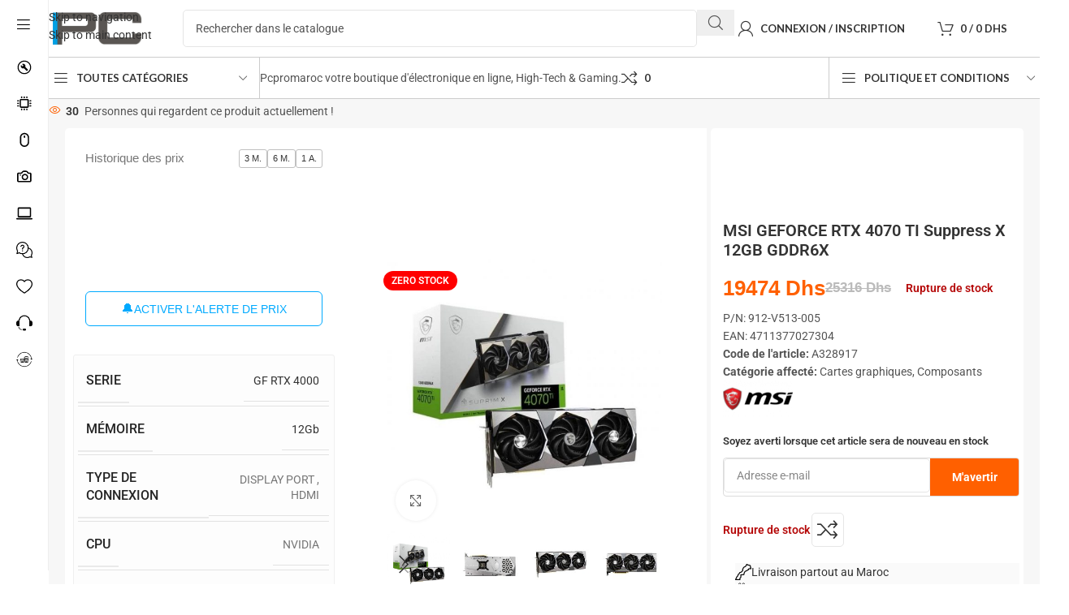

--- FILE ---
content_type: text/html; charset=UTF-8
request_url: https://pcpromaroc.ma/msi-geforce-rtx-4070-ti-suppress-x-12gb-gddr6x/
body_size: 70128
content:
<!DOCTYPE html>
<html lang="fr-FR" prefix="og: https://ogp.me/ns#">
<head>
	<meta charset="UTF-8">
	<link rel="profile" href="https://gmpg.org/xfn/11">
	<link rel="pingback" href="https://pcpromaroc.ma/xmlrpc.php">

	
<!-- Optimisation des moteurs de recherche par Rank Math - https://rankmath.com/ -->
<title>MSI GEFORCE RTX 4070 TI Suppress X 12GB GDDR6X | PCPROMAROC</title>
<meta name="description" content="Acheter MSI GEFORCE RTX 4070 TI Suppress X 12GB GDDR6X au meilleur prix, garantie 1 an sur pcpromaroc Achat pas cher, prix en Dhs Livraison Partout au Maroc"/>
<meta name="robots" content="follow, index, max-snippet:-1, max-video-preview:-1, max-image-preview:large"/>
<link rel="canonical" href="https://pcpromaroc.ma/msi-geforce-rtx-4070-ti-suppress-x-12gb-gddr6x/" />
<meta property="og:locale" content="fr_FR" />
<meta property="og:type" content="product" />
<meta property="og:title" content="MSI GEFORCE RTX 4070 TI Suppress X 12GB GDDR6X | PCPROMAROC" />
<meta property="og:description" content="Acheter MSI GEFORCE RTX 4070 TI Suppress X 12GB GDDR6X au meilleur prix, garantie 1 an sur pcpromaroc Achat pas cher, prix en Dhs Livraison Partout au Maroc" />
<meta property="og:url" content="https://pcpromaroc.ma/msi-geforce-rtx-4070-ti-suppress-x-12gb-gddr6x/" />
<meta property="og:site_name" content="PCPROMAROC" />
<meta property="og:updated_time" content="2024-03-05T13:56:28+01:00" />
<meta property="og:image" content="https://pcpromaroc.ma/wp-content/uploads/2023/01/msi-geforce-rtx-4070-ti-suprim-x-12gb-gddr6x.jpg" />
<meta property="og:image:secure_url" content="https://pcpromaroc.ma/wp-content/uploads/2023/01/msi-geforce-rtx-4070-ti-suprim-x-12gb-gddr6x.jpg" />
<meta property="og:image:width" content="650" />
<meta property="og:image:height" content="650" />
<meta property="og:image:alt" content="MSI GEFORCE RTX 4070 TI Suppress X 12GB GDDR6X" />
<meta property="og:image:type" content="image/jpeg" />
<meta property="product:price:amount" content="19473.755" />
<meta property="product:price:currency" content="MAD" />
<meta name="twitter:card" content="summary_large_image" />
<meta name="twitter:title" content="MSI GEFORCE RTX 4070 TI Suppress X 12GB GDDR6X | PCPROMAROC" />
<meta name="twitter:description" content="Acheter MSI GEFORCE RTX 4070 TI Suppress X 12GB GDDR6X au meilleur prix, garantie 1 an sur pcpromaroc Achat pas cher, prix en Dhs Livraison Partout au Maroc" />
<meta name="twitter:image" content="https://pcpromaroc.ma/wp-content/uploads/2023/01/msi-geforce-rtx-4070-ti-suprim-x-12gb-gddr6x.jpg" />
<meta name="twitter:label1" content="Prix" />
<meta name="twitter:data1" content="19474&nbsp;Dhs" />
<meta name="twitter:label2" content="Disponibilité" />
<meta name="twitter:data2" content="Rupture de stock" />
<script type="application/ld+json" class="rank-math-schema">{"@context":"https://schema.org","@graph":[{"@type":"Place","@id":"https://pcpromaroc.ma/#place","address":{"@type":"PostalAddress","addressLocality":"Oujda","addressRegion":"Angad Oriental","postalCode":"60000","addressCountry":"Maroc"}},{"@type":["ComputerStore","Organization"],"@id":"https://pcpromaroc.ma/#organization","name":"PCPROMAROC","url":"https://pcpromaroc.ma","sameAs":["https://www.facebook.com/Pcpromaroc.ma"],"email":"info@pcpromaroc.ma","address":{"@type":"PostalAddress","addressLocality":"Oujda","addressRegion":"Angad Oriental","postalCode":"60000","addressCountry":"Maroc"},"logo":{"@type":"ImageObject","@id":"https://pcpromaroc.ma/#logo","url":"https://pcpromaroc.ma/wp-content/uploads/2023/02/logo-ppm6.png","contentUrl":"https://pcpromaroc.ma/wp-content/uploads/2023/02/logo-ppm6.png","caption":"PCPROMAROC","inLanguage":"fr-FR","width":"500","height":"160"},"priceRange":"Dh","openingHours":["Monday,Tuesday,Wednesday,Thursday,Friday,Saturday,Sunday 09:00-17:00"],"location":{"@id":"https://pcpromaroc.ma/#place"},"image":{"@id":"https://pcpromaroc.ma/#logo"},"telephone":"+212690058181"},{"@type":"WebSite","@id":"https://pcpromaroc.ma/#website","url":"https://pcpromaroc.ma","name":"PCPROMAROC","alternateName":"Pc Professionnel au Maroc","publisher":{"@id":"https://pcpromaroc.ma/#organization"},"inLanguage":"fr-FR"},{"@type":"ImageObject","@id":"https://pcpromaroc.ma/wp-content/uploads/2023/01/msi-geforce-rtx-4070-ti-suprim-x-12gb-gddr6x.jpg","url":"https://pcpromaroc.ma/wp-content/uploads/2023/01/msi-geforce-rtx-4070-ti-suprim-x-12gb-gddr6x.jpg","width":"650","height":"650","inLanguage":"fr-FR"},{"@type":"ItemPage","@id":"https://pcpromaroc.ma/msi-geforce-rtx-4070-ti-suppress-x-12gb-gddr6x/#webpage","url":"https://pcpromaroc.ma/msi-geforce-rtx-4070-ti-suppress-x-12gb-gddr6x/","name":"MSI GEFORCE RTX 4070 TI Suppress X 12GB GDDR6X | PCPROMAROC","datePublished":"2023-01-29T01:30:55+01:00","dateModified":"2024-03-05T13:56:28+01:00","isPartOf":{"@id":"https://pcpromaroc.ma/#website"},"primaryImageOfPage":{"@id":"https://pcpromaroc.ma/wp-content/uploads/2023/01/msi-geforce-rtx-4070-ti-suprim-x-12gb-gddr6x.jpg"},"inLanguage":"fr-FR"},{"@type":"Product","name":"MSI GEFORCE RTX 4070 TI Suppress X 12GB GDDR6X | PCPROMAROC","description":"Acheter MSI GEFORCE RTX 4070 TI Suppress X 12GB GDDR6X au meilleur prix, garantie 1 an sur pcpromaroc Achat pas cher, prix en Dhs Livraison Partout au Maroc","sku":"A328917","category":"Composants &gt; Cartes graphiques","mainEntityOfPage":{"@id":"https://pcpromaroc.ma/msi-geforce-rtx-4070-ti-suppress-x-12gb-gddr6x/#webpage"},"image":[{"@type":"ImageObject","url":"https://pcpromaroc.ma/wp-content/uploads/2023/01/msi-geforce-rtx-4070-ti-suprim-x-12gb-gddr6x.jpg","height":"650","width":"650"},{"@type":"ImageObject","url":"https://pcpromaroc.ma/wp-content/uploads/2023/01/msi-geforce-rtx-4070-ti-suprim-x-12gb-gddr6x-1.jpg","height":"650","width":"650"},{"@type":"ImageObject","url":"https://pcpromaroc.ma/wp-content/uploads/2023/01/msi-geforce-rtx-4070-ti-suprim-x-12gb-gddr6x-2.jpg","height":"650","width":"650"},{"@type":"ImageObject","url":"https://pcpromaroc.ma/wp-content/uploads/2023/01/msi-geforce-rtx-4070-ti-suprim-x-12gb-gddr6x-3.jpg","height":"650","width":"650"},{"@type":"ImageObject","url":"https://pcpromaroc.ma/wp-content/uploads/2023/01/msi-geforce-rtx-4070-ti-suprim-x-12gb-gddr6x-4.jpg","height":"650","width":"650"},{"@type":"ImageObject","url":"https://pcpromaroc.ma/wp-content/uploads/2023/01/msi-geforce-rtx-4070-ti-suprim-x-12gb-gddr6x-5.jpg","height":"650","width":"650"}],"offers":{"@type":"Offer","price":"19474","priceCurrency":"MAD","priceValidUntil":"2027-12-31","availability":"https://schema.org/OutOfStock","itemCondition":"NewCondition","url":"https://pcpromaroc.ma/msi-geforce-rtx-4070-ti-suppress-x-12gb-gddr6x/","seller":{"@type":"Organization","@id":"https://pcpromaroc.ma/","name":"PCPROMAROC","url":"https://pcpromaroc.ma","logo":"https://pcpromaroc.ma/wp-content/uploads/2023/02/logo-ppm6.png"},"priceSpecification":{"price":"19473.755","priceCurrency":"MAD","valueAddedTaxIncluded":"true"}},"additionalProperty":[{"@type":"PropertyValue","name":"pa_serie","value":"GF RTX 4000"},{"@type":"PropertyValue","name":"pa_memoire","value":"12Gb"},{"@type":"PropertyValue","name":"pa_type-connexion","value":"DISPLAY PORT, HDMI"},{"@type":"PropertyValue","name":"pa_cpu","value":"NVIDIA"},{"@type":"PropertyValue","name":"pa_chips-graphique","value":"RTX 4070"},{"@type":"PropertyValue","name":"pa_conexion","value":"PCI Express 4.0"},{"@type":"PropertyValue","name":"pa_type-memoir","value":"GDDR6X"}],"@id":"https://pcpromaroc.ma/msi-geforce-rtx-4070-ti-suppress-x-12gb-gddr6x/#richSnippet"}]}</script>
<!-- /Extension Rank Math WordPress SEO -->

<link rel='dns-prefetch' href='//fonts.googleapis.com' />
<link rel="alternate" type="application/rss+xml" title="PCPROMAROC &raquo; Flux" href="https://pcpromaroc.ma/feed/" />
<link rel="alternate" type="application/rss+xml" title="PCPROMAROC &raquo; Flux des commentaires" href="https://pcpromaroc.ma/comments/feed/" />
<link rel="alternate" type="application/rss+xml" title="PCPROMAROC &raquo; MSI GEFORCE RTX 4070 TI Suppress X 12GB GDDR6X Flux des commentaires" href="https://pcpromaroc.ma/msi-geforce-rtx-4070-ti-suppress-x-12gb-gddr6x/feed/" />
<link rel="alternate" title="oEmbed (JSON)" type="application/json+oembed" href="https://pcpromaroc.ma/wp-json/oembed/1.0/embed?url=https%3A%2F%2Fpcpromaroc.ma%2Fmsi-geforce-rtx-4070-ti-suppress-x-12gb-gddr6x%2F" />
<link rel="alternate" title="oEmbed (XML)" type="text/xml+oembed" href="https://pcpromaroc.ma/wp-json/oembed/1.0/embed?url=https%3A%2F%2Fpcpromaroc.ma%2Fmsi-geforce-rtx-4070-ti-suppress-x-12gb-gddr6x%2F&#038;format=xml" />
<style id='wp-img-auto-sizes-contain-inline-css' type='text/css'>
img:is([sizes=auto i],[sizes^="auto," i]){contain-intrinsic-size:3000px 1500px}
/*# sourceURL=wp-img-auto-sizes-contain-inline-css */
</style>
<link rel='stylesheet' id='berocket_aapf_widget-style-css' href='https://pcpromaroc.ma/wp-content/plugins/woocommerce-ajax-filters/assets/frontend/css/fullmain.min.css?ver=1.6.9.4' type='text/css' media='all' />
<link rel='stylesheet' id='wp-block-library-css' href='https://pcpromaroc.ma/wp-includes/css/dist/block-library/style.min.css?ver=6.9' type='text/css' media='all' />
<style id='global-styles-inline-css' type='text/css'>
:root{--wp--preset--aspect-ratio--square: 1;--wp--preset--aspect-ratio--4-3: 4/3;--wp--preset--aspect-ratio--3-4: 3/4;--wp--preset--aspect-ratio--3-2: 3/2;--wp--preset--aspect-ratio--2-3: 2/3;--wp--preset--aspect-ratio--16-9: 16/9;--wp--preset--aspect-ratio--9-16: 9/16;--wp--preset--color--black: #000000;--wp--preset--color--cyan-bluish-gray: #abb8c3;--wp--preset--color--white: #ffffff;--wp--preset--color--pale-pink: #f78da7;--wp--preset--color--vivid-red: #cf2e2e;--wp--preset--color--luminous-vivid-orange: #ff6900;--wp--preset--color--luminous-vivid-amber: #fcb900;--wp--preset--color--light-green-cyan: #7bdcb5;--wp--preset--color--vivid-green-cyan: #00d084;--wp--preset--color--pale-cyan-blue: #8ed1fc;--wp--preset--color--vivid-cyan-blue: #0693e3;--wp--preset--color--vivid-purple: #9b51e0;--wp--preset--gradient--vivid-cyan-blue-to-vivid-purple: linear-gradient(135deg,rgb(6,147,227) 0%,rgb(155,81,224) 100%);--wp--preset--gradient--light-green-cyan-to-vivid-green-cyan: linear-gradient(135deg,rgb(122,220,180) 0%,rgb(0,208,130) 100%);--wp--preset--gradient--luminous-vivid-amber-to-luminous-vivid-orange: linear-gradient(135deg,rgb(252,185,0) 0%,rgb(255,105,0) 100%);--wp--preset--gradient--luminous-vivid-orange-to-vivid-red: linear-gradient(135deg,rgb(255,105,0) 0%,rgb(207,46,46) 100%);--wp--preset--gradient--very-light-gray-to-cyan-bluish-gray: linear-gradient(135deg,rgb(238,238,238) 0%,rgb(169,184,195) 100%);--wp--preset--gradient--cool-to-warm-spectrum: linear-gradient(135deg,rgb(74,234,220) 0%,rgb(151,120,209) 20%,rgb(207,42,186) 40%,rgb(238,44,130) 60%,rgb(251,105,98) 80%,rgb(254,248,76) 100%);--wp--preset--gradient--blush-light-purple: linear-gradient(135deg,rgb(255,206,236) 0%,rgb(152,150,240) 100%);--wp--preset--gradient--blush-bordeaux: linear-gradient(135deg,rgb(254,205,165) 0%,rgb(254,45,45) 50%,rgb(107,0,62) 100%);--wp--preset--gradient--luminous-dusk: linear-gradient(135deg,rgb(255,203,112) 0%,rgb(199,81,192) 50%,rgb(65,88,208) 100%);--wp--preset--gradient--pale-ocean: linear-gradient(135deg,rgb(255,245,203) 0%,rgb(182,227,212) 50%,rgb(51,167,181) 100%);--wp--preset--gradient--electric-grass: linear-gradient(135deg,rgb(202,248,128) 0%,rgb(113,206,126) 100%);--wp--preset--gradient--midnight: linear-gradient(135deg,rgb(2,3,129) 0%,rgb(40,116,252) 100%);--wp--preset--font-size--small: 13px;--wp--preset--font-size--medium: 20px;--wp--preset--font-size--large: 36px;--wp--preset--font-size--x-large: 42px;--wp--preset--spacing--20: 0.44rem;--wp--preset--spacing--30: 0.67rem;--wp--preset--spacing--40: 1rem;--wp--preset--spacing--50: 1.5rem;--wp--preset--spacing--60: 2.25rem;--wp--preset--spacing--70: 3.38rem;--wp--preset--spacing--80: 5.06rem;--wp--preset--shadow--natural: 6px 6px 9px rgba(0, 0, 0, 0.2);--wp--preset--shadow--deep: 12px 12px 50px rgba(0, 0, 0, 0.4);--wp--preset--shadow--sharp: 6px 6px 0px rgba(0, 0, 0, 0.2);--wp--preset--shadow--outlined: 6px 6px 0px -3px rgb(255, 255, 255), 6px 6px rgb(0, 0, 0);--wp--preset--shadow--crisp: 6px 6px 0px rgb(0, 0, 0);}:where(body) { margin: 0; }.wp-site-blocks > .alignleft { float: left; margin-right: 2em; }.wp-site-blocks > .alignright { float: right; margin-left: 2em; }.wp-site-blocks > .aligncenter { justify-content: center; margin-left: auto; margin-right: auto; }:where(.is-layout-flex){gap: 0.5em;}:where(.is-layout-grid){gap: 0.5em;}.is-layout-flow > .alignleft{float: left;margin-inline-start: 0;margin-inline-end: 2em;}.is-layout-flow > .alignright{float: right;margin-inline-start: 2em;margin-inline-end: 0;}.is-layout-flow > .aligncenter{margin-left: auto !important;margin-right: auto !important;}.is-layout-constrained > .alignleft{float: left;margin-inline-start: 0;margin-inline-end: 2em;}.is-layout-constrained > .alignright{float: right;margin-inline-start: 2em;margin-inline-end: 0;}.is-layout-constrained > .aligncenter{margin-left: auto !important;margin-right: auto !important;}.is-layout-constrained > :where(:not(.alignleft):not(.alignright):not(.alignfull)){margin-left: auto !important;margin-right: auto !important;}body .is-layout-flex{display: flex;}.is-layout-flex{flex-wrap: wrap;align-items: center;}.is-layout-flex > :is(*, div){margin: 0;}body .is-layout-grid{display: grid;}.is-layout-grid > :is(*, div){margin: 0;}body{padding-top: 0px;padding-right: 0px;padding-bottom: 0px;padding-left: 0px;}a:where(:not(.wp-element-button)){text-decoration: none;}:root :where(.wp-element-button, .wp-block-button__link){background-color: #32373c;border-width: 0;color: #fff;font-family: inherit;font-size: inherit;font-style: inherit;font-weight: inherit;letter-spacing: inherit;line-height: inherit;padding-top: calc(0.667em + 2px);padding-right: calc(1.333em + 2px);padding-bottom: calc(0.667em + 2px);padding-left: calc(1.333em + 2px);text-decoration: none;text-transform: inherit;}.has-black-color{color: var(--wp--preset--color--black) !important;}.has-cyan-bluish-gray-color{color: var(--wp--preset--color--cyan-bluish-gray) !important;}.has-white-color{color: var(--wp--preset--color--white) !important;}.has-pale-pink-color{color: var(--wp--preset--color--pale-pink) !important;}.has-vivid-red-color{color: var(--wp--preset--color--vivid-red) !important;}.has-luminous-vivid-orange-color{color: var(--wp--preset--color--luminous-vivid-orange) !important;}.has-luminous-vivid-amber-color{color: var(--wp--preset--color--luminous-vivid-amber) !important;}.has-light-green-cyan-color{color: var(--wp--preset--color--light-green-cyan) !important;}.has-vivid-green-cyan-color{color: var(--wp--preset--color--vivid-green-cyan) !important;}.has-pale-cyan-blue-color{color: var(--wp--preset--color--pale-cyan-blue) !important;}.has-vivid-cyan-blue-color{color: var(--wp--preset--color--vivid-cyan-blue) !important;}.has-vivid-purple-color{color: var(--wp--preset--color--vivid-purple) !important;}.has-black-background-color{background-color: var(--wp--preset--color--black) !important;}.has-cyan-bluish-gray-background-color{background-color: var(--wp--preset--color--cyan-bluish-gray) !important;}.has-white-background-color{background-color: var(--wp--preset--color--white) !important;}.has-pale-pink-background-color{background-color: var(--wp--preset--color--pale-pink) !important;}.has-vivid-red-background-color{background-color: var(--wp--preset--color--vivid-red) !important;}.has-luminous-vivid-orange-background-color{background-color: var(--wp--preset--color--luminous-vivid-orange) !important;}.has-luminous-vivid-amber-background-color{background-color: var(--wp--preset--color--luminous-vivid-amber) !important;}.has-light-green-cyan-background-color{background-color: var(--wp--preset--color--light-green-cyan) !important;}.has-vivid-green-cyan-background-color{background-color: var(--wp--preset--color--vivid-green-cyan) !important;}.has-pale-cyan-blue-background-color{background-color: var(--wp--preset--color--pale-cyan-blue) !important;}.has-vivid-cyan-blue-background-color{background-color: var(--wp--preset--color--vivid-cyan-blue) !important;}.has-vivid-purple-background-color{background-color: var(--wp--preset--color--vivid-purple) !important;}.has-black-border-color{border-color: var(--wp--preset--color--black) !important;}.has-cyan-bluish-gray-border-color{border-color: var(--wp--preset--color--cyan-bluish-gray) !important;}.has-white-border-color{border-color: var(--wp--preset--color--white) !important;}.has-pale-pink-border-color{border-color: var(--wp--preset--color--pale-pink) !important;}.has-vivid-red-border-color{border-color: var(--wp--preset--color--vivid-red) !important;}.has-luminous-vivid-orange-border-color{border-color: var(--wp--preset--color--luminous-vivid-orange) !important;}.has-luminous-vivid-amber-border-color{border-color: var(--wp--preset--color--luminous-vivid-amber) !important;}.has-light-green-cyan-border-color{border-color: var(--wp--preset--color--light-green-cyan) !important;}.has-vivid-green-cyan-border-color{border-color: var(--wp--preset--color--vivid-green-cyan) !important;}.has-pale-cyan-blue-border-color{border-color: var(--wp--preset--color--pale-cyan-blue) !important;}.has-vivid-cyan-blue-border-color{border-color: var(--wp--preset--color--vivid-cyan-blue) !important;}.has-vivid-purple-border-color{border-color: var(--wp--preset--color--vivid-purple) !important;}.has-vivid-cyan-blue-to-vivid-purple-gradient-background{background: var(--wp--preset--gradient--vivid-cyan-blue-to-vivid-purple) !important;}.has-light-green-cyan-to-vivid-green-cyan-gradient-background{background: var(--wp--preset--gradient--light-green-cyan-to-vivid-green-cyan) !important;}.has-luminous-vivid-amber-to-luminous-vivid-orange-gradient-background{background: var(--wp--preset--gradient--luminous-vivid-amber-to-luminous-vivid-orange) !important;}.has-luminous-vivid-orange-to-vivid-red-gradient-background{background: var(--wp--preset--gradient--luminous-vivid-orange-to-vivid-red) !important;}.has-very-light-gray-to-cyan-bluish-gray-gradient-background{background: var(--wp--preset--gradient--very-light-gray-to-cyan-bluish-gray) !important;}.has-cool-to-warm-spectrum-gradient-background{background: var(--wp--preset--gradient--cool-to-warm-spectrum) !important;}.has-blush-light-purple-gradient-background{background: var(--wp--preset--gradient--blush-light-purple) !important;}.has-blush-bordeaux-gradient-background{background: var(--wp--preset--gradient--blush-bordeaux) !important;}.has-luminous-dusk-gradient-background{background: var(--wp--preset--gradient--luminous-dusk) !important;}.has-pale-ocean-gradient-background{background: var(--wp--preset--gradient--pale-ocean) !important;}.has-electric-grass-gradient-background{background: var(--wp--preset--gradient--electric-grass) !important;}.has-midnight-gradient-background{background: var(--wp--preset--gradient--midnight) !important;}.has-small-font-size{font-size: var(--wp--preset--font-size--small) !important;}.has-medium-font-size{font-size: var(--wp--preset--font-size--medium) !important;}.has-large-font-size{font-size: var(--wp--preset--font-size--large) !important;}.has-x-large-font-size{font-size: var(--wp--preset--font-size--x-large) !important;}
:where(.wp-block-post-template.is-layout-flex){gap: 1.25em;}:where(.wp-block-post-template.is-layout-grid){gap: 1.25em;}
:where(.wp-block-term-template.is-layout-flex){gap: 1.25em;}:where(.wp-block-term-template.is-layout-grid){gap: 1.25em;}
:where(.wp-block-columns.is-layout-flex){gap: 2em;}:where(.wp-block-columns.is-layout-grid){gap: 2em;}
:root :where(.wp-block-pullquote){font-size: 1.5em;line-height: 1.6;}
/*# sourceURL=global-styles-inline-css */
</style>
<link rel='stylesheet' id='product-code-frontend-css' href='https://pcpromaroc.ma/wp-content/plugins/product-code-for-woocommerce/assets/css/single-product.css?ver=6.9' type='text/css' media='all' />
<style id='woocommerce-inline-inline-css' type='text/css'>
.woocommerce form .form-row .required { visibility: visible; }
/*# sourceURL=woocommerce-inline-inline-css */
</style>
<link rel='stylesheet' id='pwb-styles-frontend-css' href='https://pcpromaroc.ma/wp-content/plugins/perfect-woocommerce-brands/build/frontend/css/style.css?ver=3.6.8' type='text/css' media='all' />
<link rel='stylesheet' id='elementor-icons-css' href='https://pcpromaroc.ma/wp-content/plugins/elementor/assets/lib/eicons/css/elementor-icons.min.css?ver=5.45.0' type='text/css' media='all' />
<link rel='stylesheet' id='elementor-frontend-css' href='https://pcpromaroc.ma/wp-content/plugins/elementor/assets/css/frontend.min.css?ver=3.34.0' type='text/css' media='all' />
<link rel='stylesheet' id='elementor-post-27521-css' href='https://pcpromaroc.ma/wp-content/uploads/elementor/css/post-27521.css?ver=1768962093' type='text/css' media='all' />
<link rel='stylesheet' id='wd-style-base-css' href='https://pcpromaroc.ma/wp-content/themes/woodmart/css/parts/base.min.css?ver=8.3.8' type='text/css' media='all' />
<link rel='stylesheet' id='wd-helpers-wpb-elem-css' href='https://pcpromaroc.ma/wp-content/themes/woodmart/css/parts/helpers-wpb-elem.min.css?ver=8.3.8' type='text/css' media='all' />
<link rel='stylesheet' id='wd-elementor-base-css' href='https://pcpromaroc.ma/wp-content/themes/woodmart/css/parts/int-elem-base.min.css?ver=8.3.8' type='text/css' media='all' />
<link rel='stylesheet' id='wd-elementor-pro-base-css' href='https://pcpromaroc.ma/wp-content/themes/woodmart/css/parts/int-elementor-pro.min.css?ver=8.3.8' type='text/css' media='all' />
<link rel='stylesheet' id='wd-woocommerce-base-css' href='https://pcpromaroc.ma/wp-content/themes/woodmart/css/parts/woocommerce-base.min.css?ver=8.3.8' type='text/css' media='all' />
<link rel='stylesheet' id='wd-mod-star-rating-css' href='https://pcpromaroc.ma/wp-content/themes/woodmart/css/parts/mod-star-rating.min.css?ver=8.3.8' type='text/css' media='all' />
<link rel='stylesheet' id='wd-woocommerce-block-notices-css' href='https://pcpromaroc.ma/wp-content/themes/woodmart/css/parts/woo-mod-block-notices.min.css?ver=8.3.8' type='text/css' media='all' />
<link rel='stylesheet' id='wd-woo-mod-quantity-css' href='https://pcpromaroc.ma/wp-content/themes/woodmart/css/parts/woo-mod-quantity.min.css?ver=8.3.8' type='text/css' media='all' />
<link rel='stylesheet' id='wd-woo-single-prod-el-base-css' href='https://pcpromaroc.ma/wp-content/themes/woodmart/css/parts/woo-single-prod-el-base.min.css?ver=8.3.8' type='text/css' media='all' />
<link rel='stylesheet' id='wd-woo-mod-stock-status-css' href='https://pcpromaroc.ma/wp-content/themes/woodmart/css/parts/woo-mod-stock-status.min.css?ver=8.3.8' type='text/css' media='all' />
<link rel='stylesheet' id='wd-woo-mod-shop-attributes-css' href='https://pcpromaroc.ma/wp-content/themes/woodmart/css/parts/woo-mod-shop-attributes.min.css?ver=8.3.8' type='text/css' media='all' />
<link rel='stylesheet' id='wd-wp-blocks-css' href='https://pcpromaroc.ma/wp-content/themes/woodmart/css/parts/wp-blocks.min.css?ver=8.3.8' type='text/css' media='all' />
<link rel='stylesheet' id='child-style-css' href='https://pcpromaroc.ma/wp-content/themes/woodmart-child/style.css?ver=8.3.8' type='text/css' media='all' />
<link rel='stylesheet' id='wd-mod-nav-vertical-css' href='https://pcpromaroc.ma/wp-content/themes/woodmart/css/parts/mod-nav-vertical.min.css?ver=8.3.8' type='text/css' media='all' />
<link rel='stylesheet' id='wd-sticky-nav-css' href='https://pcpromaroc.ma/wp-content/themes/woodmart/css/parts/opt-sticky-nav.min.css?ver=8.3.8' type='text/css' media='all' />
<link rel='stylesheet' id='wd-header-base-css' href='https://pcpromaroc.ma/wp-content/themes/woodmart/css/parts/header-base.min.css?ver=8.3.8' type='text/css' media='all' />
<link rel='stylesheet' id='wd-mod-tools-css' href='https://pcpromaroc.ma/wp-content/themes/woodmart/css/parts/mod-tools.min.css?ver=8.3.8' type='text/css' media='all' />
<link rel='stylesheet' id='wd-header-search-css' href='https://pcpromaroc.ma/wp-content/themes/woodmart/css/parts/header-el-search.min.css?ver=8.3.8' type='text/css' media='all' />
<link rel='stylesheet' id='wd-header-search-form-css' href='https://pcpromaroc.ma/wp-content/themes/woodmart/css/parts/header-el-search-form.min.css?ver=8.3.8' type='text/css' media='all' />
<link rel='stylesheet' id='wd-wd-search-form-css' href='https://pcpromaroc.ma/wp-content/themes/woodmart/css/parts/wd-search-form.min.css?ver=8.3.8' type='text/css' media='all' />
<link rel='stylesheet' id='wd-wd-search-results-css' href='https://pcpromaroc.ma/wp-content/themes/woodmart/css/parts/wd-search-results.min.css?ver=8.3.8' type='text/css' media='all' />
<link rel='stylesheet' id='wd-wd-search-dropdown-css' href='https://pcpromaroc.ma/wp-content/themes/woodmart/css/parts/wd-search-dropdown.min.css?ver=8.3.8' type='text/css' media='all' />
<link rel='stylesheet' id='wd-header-my-account-dropdown-css' href='https://pcpromaroc.ma/wp-content/themes/woodmart/css/parts/header-el-my-account-dropdown.min.css?ver=8.3.8' type='text/css' media='all' />
<link rel='stylesheet' id='wd-woo-mod-login-form-css' href='https://pcpromaroc.ma/wp-content/themes/woodmart/css/parts/woo-mod-login-form.min.css?ver=8.3.8' type='text/css' media='all' />
<link rel='stylesheet' id='wd-woo-opt-social-login-css' href='https://pcpromaroc.ma/wp-content/themes/woodmart/css/parts/woo-opt-social-login.min.css?ver=8.3.8' type='text/css' media='all' />
<link rel='stylesheet' id='wd-header-my-account-css' href='https://pcpromaroc.ma/wp-content/themes/woodmart/css/parts/header-el-my-account.min.css?ver=8.3.8' type='text/css' media='all' />
<link rel='stylesheet' id='wd-header-cart-side-css' href='https://pcpromaroc.ma/wp-content/themes/woodmart/css/parts/header-el-cart-side.min.css?ver=8.3.8' type='text/css' media='all' />
<link rel='stylesheet' id='wd-header-cart-css' href='https://pcpromaroc.ma/wp-content/themes/woodmart/css/parts/header-el-cart.min.css?ver=8.3.8' type='text/css' media='all' />
<link rel='stylesheet' id='wd-widget-shopping-cart-css' href='https://pcpromaroc.ma/wp-content/themes/woodmart/css/parts/woo-widget-shopping-cart.min.css?ver=8.3.8' type='text/css' media='all' />
<link rel='stylesheet' id='wd-widget-product-list-css' href='https://pcpromaroc.ma/wp-content/themes/woodmart/css/parts/woo-widget-product-list.min.css?ver=8.3.8' type='text/css' media='all' />
<link rel='stylesheet' id='wd-header-mobile-nav-dropdown-css' href='https://pcpromaroc.ma/wp-content/themes/woodmart/css/parts/header-el-mobile-nav-dropdown.min.css?ver=8.3.8' type='text/css' media='all' />
<link rel='stylesheet' id='wd-header-categories-nav-css' href='https://pcpromaroc.ma/wp-content/themes/woodmart/css/parts/header-el-category-nav.min.css?ver=8.3.8' type='text/css' media='all' />
<link rel='stylesheet' id='wd-mod-nav-vertical-design-default-css' href='https://pcpromaroc.ma/wp-content/themes/woodmart/css/parts/mod-nav-vertical-design-default.min.css?ver=8.3.8' type='text/css' media='all' />
<link rel='stylesheet' id='wd-mod-nav-menu-label-css' href='https://pcpromaroc.ma/wp-content/themes/woodmart/css/parts/mod-nav-menu-label.min.css?ver=8.3.8' type='text/css' media='all' />
<link rel='stylesheet' id='wd-header-elements-base-css' href='https://pcpromaroc.ma/wp-content/themes/woodmart/css/parts/header-el-base.min.css?ver=8.3.8' type='text/css' media='all' />
<link rel='stylesheet' id='wd-info-box-css' href='https://pcpromaroc.ma/wp-content/themes/woodmart/css/parts/el-info-box.min.css?ver=8.3.8' type='text/css' media='all' />
<link rel='stylesheet' id='wd-woo-single-prod-builder-css' href='https://pcpromaroc.ma/wp-content/themes/woodmart/css/parts/woo-single-prod-builder.min.css?ver=8.3.8' type='text/css' media='all' />
<link rel='stylesheet' id='wd-woo-el-breadcrumbs-builder-css' href='https://pcpromaroc.ma/wp-content/themes/woodmart/css/parts/woo-el-breadcrumbs-builder.min.css?ver=8.3.8' type='text/css' media='all' />
<link rel='stylesheet' id='wd-woo-single-prod-el-navigation-css' href='https://pcpromaroc.ma/wp-content/themes/woodmart/css/parts/woo-single-prod-el-navigation.min.css?ver=8.3.8' type='text/css' media='all' />
<link rel='stylesheet' id='wd-woo-mod-product-info-css' href='https://pcpromaroc.ma/wp-content/themes/woodmart/css/parts/woo-mod-product-info.min.css?ver=8.3.8' type='text/css' media='all' />
<link rel='stylesheet' id='wd-woo-opt-visits-count-css' href='https://pcpromaroc.ma/wp-content/themes/woodmart/css/parts/woo-opt-visits-count.min.css?ver=8.3.8' type='text/css' media='all' />
<link rel='stylesheet' id='wd-woo-single-prod-el-gallery-css' href='https://pcpromaroc.ma/wp-content/themes/woodmart/css/parts/woo-single-prod-el-gallery.min.css?ver=8.3.8' type='text/css' media='all' />
<link rel='stylesheet' id='wd-swiper-css' href='https://pcpromaroc.ma/wp-content/themes/woodmart/css/parts/lib-swiper.min.css?ver=8.3.8' type='text/css' media='all' />
<link rel='stylesheet' id='wd-woo-mod-product-labels-css' href='https://pcpromaroc.ma/wp-content/themes/woodmart/css/parts/woo-mod-product-labels.min.css?ver=8.3.8' type='text/css' media='all' />
<link rel='stylesheet' id='wd-swiper-arrows-css' href='https://pcpromaroc.ma/wp-content/themes/woodmart/css/parts/lib-swiper-arrows.min.css?ver=8.3.8' type='text/css' media='all' />
<link rel='stylesheet' id='wd-photoswipe-css' href='https://pcpromaroc.ma/wp-content/themes/woodmart/css/parts/lib-photoswipe.min.css?ver=8.3.8' type='text/css' media='all' />
<link rel='stylesheet' id='wd-list-css' href='https://pcpromaroc.ma/wp-content/themes/woodmart/css/parts/el-list.min.css?ver=8.3.8' type='text/css' media='all' />
<link rel='stylesheet' id='wd-el-list-css' href='https://pcpromaroc.ma/wp-content/themes/woodmart/css/parts/el-list-wpb-elem.min.css?ver=8.3.8' type='text/css' media='all' />
<link rel='stylesheet' id='wd-social-icons-css' href='https://pcpromaroc.ma/wp-content/themes/woodmart/css/parts/el-social-icons.min.css?ver=8.3.8' type='text/css' media='all' />
<link rel='stylesheet' id='wd-social-icons-styles-css' href='https://pcpromaroc.ma/wp-content/themes/woodmart/css/parts/el-social-styles.min.css?ver=8.3.8' type='text/css' media='all' />
<link rel='stylesheet' id='wd-section-title-css' href='https://pcpromaroc.ma/wp-content/themes/woodmart/css/parts/el-section-title.min.css?ver=8.3.8' type='text/css' media='all' />
<link rel='stylesheet' id='wd-woo-single-prod-opt-rating-summary-css' href='https://pcpromaroc.ma/wp-content/themes/woodmart/css/parts/woo-single-prod-opt-rating-summary.min.css?ver=8.3.8' type='text/css' media='all' />
<link rel='stylesheet' id='wd-woo-single-prod-el-reviews-css' href='https://pcpromaroc.ma/wp-content/themes/woodmart/css/parts/woo-single-prod-el-reviews.min.css?ver=8.3.8' type='text/css' media='all' />
<link rel='stylesheet' id='wd-woo-single-prod-el-reviews-style-2-css' href='https://pcpromaroc.ma/wp-content/themes/woodmart/css/parts/woo-single-prod-el-reviews-style-2.min.css?ver=8.3.8' type='text/css' media='all' />
<link rel='stylesheet' id='wd-post-types-mod-comments-css' href='https://pcpromaroc.ma/wp-content/themes/woodmart/css/parts/post-types-mod-comments.min.css?ver=8.3.8' type='text/css' media='all' />
<link rel='stylesheet' id='wd-woo-mod-progress-bar-css' href='https://pcpromaroc.ma/wp-content/themes/woodmart/css/parts/woo-mod-progress-bar.min.css?ver=8.3.8' type='text/css' media='all' />
<link rel='stylesheet' id='wd-section-title-style-simple-and-brd-css' href='https://pcpromaroc.ma/wp-content/themes/woodmart/css/parts/el-section-title-style-simple-and-brd.min.css?ver=8.3.8' type='text/css' media='all' />
<link rel='stylesheet' id='wd-product-loop-css' href='https://pcpromaroc.ma/wp-content/themes/woodmart/css/parts/woo-product-loop.min.css?ver=8.3.8' type='text/css' media='all' />
<link rel='stylesheet' id='wd-product-loop-icons-css' href='https://pcpromaroc.ma/wp-content/themes/woodmart/css/parts/woo-product-loop-icons.min.css?ver=8.3.8' type='text/css' media='all' />
<link rel='stylesheet' id='wd-woo-opt-grid-gallery-css' href='https://pcpromaroc.ma/wp-content/themes/woodmart/css/parts/woo-opt-grid-gallery.min.css?ver=8.3.8' type='text/css' media='all' />
<link rel='stylesheet' id='wd-mfp-popup-css' href='https://pcpromaroc.ma/wp-content/themes/woodmart/css/parts/lib-magnific-popup.min.css?ver=8.3.8' type='text/css' media='all' />
<link rel='stylesheet' id='wd-mod-animations-transform-css' href='https://pcpromaroc.ma/wp-content/themes/woodmart/css/parts/mod-animations-transform.min.css?ver=8.3.8' type='text/css' media='all' />
<link rel='stylesheet' id='wd-mod-transform-css' href='https://pcpromaroc.ma/wp-content/themes/woodmart/css/parts/mod-transform.min.css?ver=8.3.8' type='text/css' media='all' />
<link rel='stylesheet' id='wd-swiper-pagin-css' href='https://pcpromaroc.ma/wp-content/themes/woodmart/css/parts/lib-swiper-pagin.min.css?ver=8.3.8' type='text/css' media='all' />
<link rel='stylesheet' id='wd-footer-base-css' href='https://pcpromaroc.ma/wp-content/themes/woodmart/css/parts/footer-base.min.css?ver=8.3.8' type='text/css' media='all' />
<link rel='stylesheet' id='wd-widget-nav-css' href='https://pcpromaroc.ma/wp-content/themes/woodmart/css/parts/widget-nav.min.css?ver=8.3.8' type='text/css' media='all' />
<link rel='stylesheet' id='wd-scroll-top-css' href='https://pcpromaroc.ma/wp-content/themes/woodmart/css/parts/opt-scrolltotop.min.css?ver=8.3.8' type='text/css' media='all' />
<link rel='stylesheet' id='wd-header-my-account-sidebar-css' href='https://pcpromaroc.ma/wp-content/themes/woodmart/css/parts/header-el-my-account-sidebar.min.css?ver=8.3.8' type='text/css' media='all' />
<link rel='stylesheet' id='wd-cookies-popup-css' href='https://pcpromaroc.ma/wp-content/themes/woodmart/css/parts/opt-cookies.min.css?ver=8.3.8' type='text/css' media='all' />
<link rel='stylesheet' id='wd-sticky-add-to-cart-css' href='https://pcpromaroc.ma/wp-content/themes/woodmart/css/parts/woo-opt-sticky-add-to-cart.min.css?ver=8.3.8' type='text/css' media='all' />
<link rel='stylesheet' id='wd-woo-mod-quantity-overlap-css' href='https://pcpromaroc.ma/wp-content/themes/woodmart/css/parts/woo-mod-quantity-overlap.min.css?ver=8.3.8' type='text/css' media='all' />
<link rel='stylesheet' id='wd-bottom-toolbar-css' href='https://pcpromaroc.ma/wp-content/themes/woodmart/css/parts/opt-bottom-toolbar.min.css?ver=8.3.8' type='text/css' media='all' />
<link rel='stylesheet' id='xts-google-fonts-css' href='https://fonts.googleapis.com/css?family=Poppins%3A400%2C600%2C500%7CLato%3A400%2C700&#038;display=swap&#038;ver=8.3.8' type='text/css' media='all' />
<link rel='stylesheet' id='elementor-gf-local-roboto-css' href='https://pcpromaroc.ma/wp-content/uploads/elementor/google-fonts/css/roboto.css?ver=1742732072' type='text/css' media='all' />
<link rel='stylesheet' id='elementor-gf-local-robotoslab-css' href='https://pcpromaroc.ma/wp-content/uploads/elementor/google-fonts/css/robotoslab.css?ver=1742732080' type='text/css' media='all' />
<script type="text/template" id="tmpl-variation-template">
	<div class="woocommerce-variation-description">{{{ data.variation.variation_description }}}</div>
	<div class="woocommerce-variation-price">{{{ data.variation.price_html }}}</div>
	<div class="woocommerce-variation-availability">{{{ data.variation.availability_html }}}</div>
</script>
<script type="text/template" id="tmpl-unavailable-variation-template">
	<p role="alert">Désolé, ce produit n&rsquo;est pas disponible. Veuillez choisir une combinaison différente.</p>
</script>
<script type="text/javascript" src="https://pcpromaroc.ma/wp-includes/js/jquery/jquery.min.js?ver=3.7.1" id="jquery-core-js"></script>
<script type="text/javascript" src="https://pcpromaroc.ma/wp-includes/js/jquery/jquery-migrate.min.js?ver=3.4.1" id="jquery-migrate-js"></script>
<script type="text/javascript" src="https://pcpromaroc.ma/wp-includes/js/underscore.min.js?ver=1.13.7" id="underscore-js"></script>
<script type="text/javascript" id="wp-util-js-extra">
/* <![CDATA[ */
var _wpUtilSettings = {"ajax":{"url":"/wp-admin/admin-ajax.php"}};
//# sourceURL=wp-util-js-extra
/* ]]> */
</script>
<script type="text/javascript" src="https://pcpromaroc.ma/wp-includes/js/wp-util.min.js?ver=6.9" id="wp-util-js"></script>
<script type="text/javascript" src="https://pcpromaroc.ma/wp-content/plugins/woocommerce/assets/js/jquery-blockui/jquery.blockUI.min.js?ver=2.7.0-wc.10.4.3" id="wc-jquery-blockui-js" data-wp-strategy="defer"></script>
<script type="text/javascript" id="wc-add-to-cart-variation-js-extra">
/* <![CDATA[ */
var wc_add_to_cart_variation_params = {"wc_ajax_url":"/?wc-ajax=%%endpoint%%","i18n_no_matching_variations_text":"D\u00e9sol\u00e9, aucun produit ne r\u00e9pond \u00e0 vos crit\u00e8res. Veuillez choisir une combinaison diff\u00e9rente.","i18n_make_a_selection_text":"Veuillez s\u00e9lectionner des options du produit avant de l\u2019ajouter \u00e0 votre panier.","i18n_unavailable_text":"D\u00e9sol\u00e9, ce produit n\u2019est pas disponible. Veuillez choisir une combinaison diff\u00e9rente.","i18n_reset_alert_text":"Votre s\u00e9lection a \u00e9t\u00e9 r\u00e9initialis\u00e9e. Veuillez s\u00e9lectionner des options du produit avant de l\u2019ajouter \u00e0 votre panier."};
//# sourceURL=wc-add-to-cart-variation-js-extra
/* ]]> */
</script>
<script type="text/javascript" src="https://pcpromaroc.ma/wp-content/plugins/woocommerce/assets/js/frontend/add-to-cart-variation.min.js?ver=10.4.3" id="wc-add-to-cart-variation-js" data-wp-strategy="defer"></script>
<script type="text/javascript" id="product-code-for-woocommerce-js-extra">
/* <![CDATA[ */
var PRODUCT_CODE = {"ajax":"https://pcpromaroc.ma/wp-admin/admin-ajax.php","HIDE_EMPTY":"yes"};
//# sourceURL=product-code-for-woocommerce-js-extra
/* ]]> */
</script>
<script type="text/javascript" src="https://pcpromaroc.ma/wp-content/plugins/product-code-for-woocommerce/assets/js/editor.js?ver=1.5.7" id="product-code-for-woocommerce-js"></script>
<script type="text/javascript" id="wc-add-to-cart-js-extra">
/* <![CDATA[ */
var wc_add_to_cart_params = {"ajax_url":"/wp-admin/admin-ajax.php","wc_ajax_url":"/?wc-ajax=%%endpoint%%","i18n_view_cart":"Voir le panier","cart_url":"https://pcpromaroc.ma/panier/","is_cart":"","cart_redirect_after_add":"no"};
//# sourceURL=wc-add-to-cart-js-extra
/* ]]> */
</script>
<script type="text/javascript" src="https://pcpromaroc.ma/wp-content/plugins/woocommerce/assets/js/frontend/add-to-cart.min.js?ver=10.4.3" id="wc-add-to-cart-js" defer="defer" data-wp-strategy="defer"></script>
<script type="text/javascript" src="https://pcpromaroc.ma/wp-content/plugins/woocommerce/assets/js/zoom/jquery.zoom.min.js?ver=1.7.21-wc.10.4.3" id="wc-zoom-js" defer="defer" data-wp-strategy="defer"></script>
<script type="text/javascript" id="wc-single-product-js-extra">
/* <![CDATA[ */
var wc_single_product_params = {"i18n_required_rating_text":"Veuillez s\u00e9lectionner une note","i18n_rating_options":["1\u00a0\u00e9toile sur 5","2\u00a0\u00e9toiles sur 5","3\u00a0\u00e9toiles sur 5","4\u00a0\u00e9toiles sur 5","5\u00a0\u00e9toiles sur 5"],"i18n_product_gallery_trigger_text":"Voir la galerie d\u2019images en plein \u00e9cran","review_rating_required":"yes","flexslider":{"rtl":false,"animation":"slide","smoothHeight":true,"directionNav":false,"controlNav":"thumbnails","slideshow":false,"animationSpeed":500,"animationLoop":false,"allowOneSlide":false},"zoom_enabled":"","zoom_options":[],"photoswipe_enabled":"","photoswipe_options":{"shareEl":false,"closeOnScroll":false,"history":false,"hideAnimationDuration":0,"showAnimationDuration":0},"flexslider_enabled":""};
//# sourceURL=wc-single-product-js-extra
/* ]]> */
</script>
<script type="text/javascript" src="https://pcpromaroc.ma/wp-content/plugins/woocommerce/assets/js/frontend/single-product.min.js?ver=10.4.3" id="wc-single-product-js" defer="defer" data-wp-strategy="defer"></script>
<script type="text/javascript" src="https://pcpromaroc.ma/wp-content/plugins/woocommerce/assets/js/js-cookie/js.cookie.min.js?ver=2.1.4-wc.10.4.3" id="wc-js-cookie-js" defer="defer" data-wp-strategy="defer"></script>
<script type="text/javascript" id="woocommerce-js-extra">
/* <![CDATA[ */
var woocommerce_params = {"ajax_url":"/wp-admin/admin-ajax.php","wc_ajax_url":"/?wc-ajax=%%endpoint%%","i18n_password_show":"Afficher le mot de passe","i18n_password_hide":"Masquer le mot de passe"};
//# sourceURL=woocommerce-js-extra
/* ]]> */
</script>
<script type="text/javascript" src="https://pcpromaroc.ma/wp-content/plugins/woocommerce/assets/js/frontend/woocommerce.min.js?ver=10.4.3" id="woocommerce-js" defer="defer" data-wp-strategy="defer"></script>
<script type="text/javascript" src="https://pcpromaroc.ma/wp-content/themes/woodmart/js/libs/device.min.js?ver=8.3.8" id="wd-device-library-js"></script>
<script type="text/javascript" src="https://pcpromaroc.ma/wp-content/themes/woodmart/js/scripts/global/scrollBar.min.js?ver=8.3.8" id="wd-scrollbar-js"></script>
<link rel="https://api.w.org/" href="https://pcpromaroc.ma/wp-json/" /><link rel="alternate" title="JSON" type="application/json" href="https://pcpromaroc.ma/wp-json/wp/v2/product/398190" /><link rel="EditURI" type="application/rsd+xml" title="RSD" href="https://pcpromaroc.ma/xmlrpc.php?rsd" />
<meta name="generator" content="WordPress 6.9" />
<link rel='shortlink' href='https://pcpromaroc.ma/?p=398190' />
<style id="paiement-partiel-custom-css">.pp-minimum-msg {background:#fff;color:#2fa10a;padding:10px 14px;border-radius:8px;font-weight:bold;text-align:center;}</style><style></style><meta name="theme-color" content="rgb(28,28,28)">					<meta name="viewport" content="width=device-width, initial-scale=1">
										<noscript><style>.woocommerce-product-gallery{ opacity: 1 !important; }</style></noscript>
	<meta name="generator" content="Elementor 3.34.0; features: additional_custom_breakpoints; settings: css_print_method-external, google_font-enabled, font_display-auto">
			<style>
				.e-con.e-parent:nth-of-type(n+4):not(.e-lazyloaded):not(.e-no-lazyload),
				.e-con.e-parent:nth-of-type(n+4):not(.e-lazyloaded):not(.e-no-lazyload) * {
					background-image: none !important;
				}
				@media screen and (max-height: 1024px) {
					.e-con.e-parent:nth-of-type(n+3):not(.e-lazyloaded):not(.e-no-lazyload),
					.e-con.e-parent:nth-of-type(n+3):not(.e-lazyloaded):not(.e-no-lazyload) * {
						background-image: none !important;
					}
				}
				@media screen and (max-height: 640px) {
					.e-con.e-parent:nth-of-type(n+2):not(.e-lazyloaded):not(.e-no-lazyload),
					.e-con.e-parent:nth-of-type(n+2):not(.e-lazyloaded):not(.e-no-lazyload) * {
						background-image: none !important;
					}
				}
			</style>
			<link rel="icon" href="https://pcpromaroc.ma/wp-content/uploads/2023/04/logo-1-150x150.webp" sizes="32x32" />
<link rel="icon" href="https://pcpromaroc.ma/wp-content/uploads/2023/04/logo-1-250x250.webp" sizes="192x192" />
<link rel="apple-touch-icon" href="https://pcpromaroc.ma/wp-content/uploads/2023/04/logo-1-250x250.webp" />
<meta name="msapplication-TileImage" content="https://pcpromaroc.ma/wp-content/uploads/2023/04/logo-1-300x300.webp" />
<style>
		
		</style>			<style id="wd-style-header_541962-css" data-type="wd-style-header_541962">
				:root{
	--wd-top-bar-h: .00001px;
	--wd-top-bar-sm-h: .00001px;
	--wd-top-bar-sticky-h: .00001px;
	--wd-top-bar-brd-w: .00001px;

	--wd-header-general-h: 70px;
	--wd-header-general-sm-h: 45px;
	--wd-header-general-sticky-h: .00001px;
	--wd-header-general-brd-w: 1px;

	--wd-header-bottom-h: 50px;
	--wd-header-bottom-sm-h: .00001px;
	--wd-header-bottom-sticky-h: 45px;
	--wd-header-bottom-brd-w: 1px;

	--wd-header-clone-h: .00001px;

	--wd-header-brd-w: calc(var(--wd-top-bar-brd-w) + var(--wd-header-general-brd-w) + var(--wd-header-bottom-brd-w));
	--wd-header-h: calc(var(--wd-top-bar-h) + var(--wd-header-general-h) + var(--wd-header-bottom-h) + var(--wd-header-brd-w));
	--wd-header-sticky-h: calc(var(--wd-top-bar-sticky-h) + var(--wd-header-general-sticky-h) + var(--wd-header-bottom-sticky-h) + var(--wd-header-clone-h) + var(--wd-header-brd-w));
	--wd-header-sm-h: calc(var(--wd-top-bar-sm-h) + var(--wd-header-general-sm-h) + var(--wd-header-bottom-sm-h) + var(--wd-header-brd-w));
}




:root:has(.whb-general-header.whb-border-boxed) {
	--wd-header-general-brd-w: .00001px;
}

@media (max-width: 1024px) {
:root:has(.whb-general-header.whb-hidden-mobile) {
	--wd-header-general-brd-w: .00001px;
}
}

:root:has(.whb-header-bottom.whb-border-boxed) {
	--wd-header-bottom-brd-w: .00001px;
}

@media (max-width: 1024px) {
:root:has(.whb-header-bottom.whb-hidden-mobile) {
	--wd-header-bottom-brd-w: .00001px;
}
}

.whb-header-bottom .wd-dropdown {
	margin-top: 4px;
}

.whb-header-bottom .wd-dropdown:after {
	height: 15px;
}

.whb-sticked .whb-header-bottom .wd-dropdown:not(.sub-sub-menu) {
	margin-top: 1.5px;
}

.whb-sticked .whb-header-bottom .wd-dropdown:not(.sub-sub-menu):after {
	height: 12.5px;
}


		
.whb-top-bar {
	background-color: rgba(255, 255, 255, 1);border-bottom-width: 0px;border-bottom-style: solid;
}

.whb-general-header {
	background-color: rgba(255, 255, 255, 1);border-color: rgba(204, 204, 204, 1);border-bottom-width: 1px;border-bottom-style: solid;
}
.whb-wjlcubfdmlq3d7jvmt23 .menu-opener { background-color: rgba(255, 255, 255, 1); }.whb-wjlcubfdmlq3d7jvmt23 .menu-opener { border-color: rgba(204, 204, 204, 1);border-bottom-width: 1px;border-bottom-style: ridge;border-top-width: 1px;border-top-style: ridge;border-left-width: 1px;border-left-style: ridge;border-right-width: 1px;border-right-style: ridge; }.whb-prs00k4mjdtk8lb944ff .menu-opener { background-color: rgba(255, 255, 255, 1); }.whb-prs00k4mjdtk8lb944ff .menu-opener { border-color: rgba(204, 204, 204, 1);border-bottom-width: 1px;border-bottom-style: ridge;border-top-width: 1px;border-top-style: ridge;border-left-width: 1px;border-left-style: ridge;border-right-width: 1px;border-right-style: ridge; }
.whb-header-bottom {
	border-color: rgba(204, 204, 204, 1);border-bottom-width: 1px;border-bottom-style: ridge;
}
			</style>
						<style id="wd-style-theme_settings_default-css" data-type="wd-style-theme_settings_default">
				@font-face {
	font-weight: normal;
	font-style: normal;
	font-family: "woodmart-font";
	src: url("//pcpromaroc.ma/wp-content/themes/woodmart/fonts/woodmart-font-1-300.woff2?v=8.3.8") format("woff2");
	font-display:swap;
}

@font-face {
	font-family: "star";
	font-weight: 400;
	font-style: normal;
	src: url("//pcpromaroc.ma/wp-content/plugins/woocommerce/assets/fonts/star.eot?#iefix") format("embedded-opentype"), url("//pcpromaroc.ma/wp-content/plugins/woocommerce/assets/fonts/star.woff") format("woff"), url("//pcpromaroc.ma/wp-content/plugins/woocommerce/assets/fonts/star.ttf") format("truetype"), url("//pcpromaroc.ma/wp-content/plugins/woocommerce/assets/fonts/star.svg#star") format("svg");
}

@font-face {
	font-family: "WooCommerce";
	font-weight: 400;
	font-style: normal;
	src: url("//pcpromaroc.ma/wp-content/plugins/woocommerce/assets/fonts/WooCommerce.eot?#iefix") format("embedded-opentype"), url("//pcpromaroc.ma/wp-content/plugins/woocommerce/assets/fonts/WooCommerce.woff") format("woff"), url("//pcpromaroc.ma/wp-content/plugins/woocommerce/assets/fonts/WooCommerce.ttf") format("truetype"), url("//pcpromaroc.ma/wp-content/plugins/woocommerce/assets/fonts/WooCommerce.svg#WooCommerce") format("svg");
}

:root {
	--wd-text-font: -apple-system,BlinkMacSystemFont,"Segoe UI",Roboto,Oxygen-Sans,Ubuntu,Cantarell,"Helvetica Neue",sans-serif;
	--wd-text-font-weight: 400;
	--wd-text-color: rgb(84,84,84);
	--wd-text-font-size: 14px;
	--wd-title-font: Tahoma,Geneva, sans-serif;
	--wd-title-font-weight: 500;
	--wd-title-color: rgb(43,43,43);
	--wd-entities-title-font: "Poppins", Arial, Helvetica, sans-serif;
	--wd-entities-title-font-weight: 500;
	--wd-entities-title-color: #333333;
	--wd-entities-title-color-hover: rgb(51 51 51 / 65%);
	--wd-alternative-font: "Lato", Arial, Helvetica, sans-serif;
	--wd-widget-title-font: "Poppins", Arial, Helvetica, sans-serif;
	--wd-widget-title-font-weight: 600;
	--wd-widget-title-transform: uppercase;
	--wd-widget-title-color: #333;
	--wd-widget-title-font-size: 16px;
	--wd-header-el-font: "Lato", Arial, Helvetica, sans-serif;
	--wd-header-el-font-weight: 700;
	--wd-header-el-transform: uppercase;
	--wd-header-el-font-size: 13px;
	--wd-otl-style: dotted;
	--wd-otl-width: 2px;
	--wd-primary-color: rgb(255,96,0);
	--wd-alternative-color: rgb(38,0,0);
	--btn-default-bgcolor: rgb(239,239,239);
	--btn-default-bgcolor-hover: rgb(229,229,229);
	--btn-accented-bgcolor: rgb(255,96,0);
	--btn-accented-bgcolor-hover: rgb(255,140,0);
	--wd-form-brd-width: 1px;
	--notices-success-bg: rgb(94,181,83);
	--notices-success-color: #fff;
	--notices-warning-bg: rgb(217,237,247);
	--notices-warning-color: rgb(58,135,173);
	--wd-link-color: #333333;
	--wd-link-color-hover: rgb(255,96,0);
	--wd-sticky-btn-height: 95px;
}
.wd-age-verify-wrap {
	--wd-popup-width: 500px;
}
.wd-popup.wd-promo-popup {
	background-color: #111111;
	background-image: none;
	background-repeat: no-repeat;
	background-size: contain;
	background-position: left center;
}
.wd-promo-popup-wrap {
	--wd-popup-width: 800px;
}
.wd-page-title .wd-page-title-bg img {
	object-fit: cover;
	object-position: center center;
}
.wd-footer {
	background-color: rgb(38,38,38);
	background-image: none;
}
.single-product .wd-page-content {
	background-color: rgb(247,247,247);
	background-image: none;
}
.product-labels .product-label.onsale {
	color: rgb(191,0,25);
}
.product-labels .product-label.new {
	background-color: rgb(101,198,31);
}
.product-labels .product-label.featured {
	background-color: rgb(52,154,226);
}
.product-labels .product-label.out-of-stock {
	background-color: rgb(255,0,0);
	color: rgb(255,255,255);
}
.mfp-wrap.wd-popup-quick-view-wrap {
	--wd-popup-width: 920px;
}

@media (max-width: 1024px) {
	:root {
		--wd-sticky-btn-height: 95px;
	}

}

@media (max-width: 768.98px) {
	:root {
		--wd-sticky-btn-height: 42px;
	}

}
:root{
--wd-container-w: 1222px;
--wd-form-brd-radius: 5px;
--btn-default-color: #333;
--btn-default-color-hover: #333;
--btn-accented-color: #fff;
--btn-accented-color-hover: #fff;
--btn-default-brd-radius: 5px;
--btn-default-box-shadow: none;
--btn-default-box-shadow-hover: none;
--btn-accented-brd-radius: 5px;
--btn-accented-box-shadow: none;
--btn-accented-box-shadow-hover: none;
--wd-brd-radius: 0px;
}

@media (min-width: 1222px) {
section.elementor-section.wd-section-stretch > .elementor-container {
margin-left: auto;
margin-right: auto;
}
}



.notification-title {
    color: #333;
    font-weight: 600;
    text-align: left;
    margin-bottom: 10px;
    font-size: 13px;@media (min-width: 1025px) {
	.whb-wjlcubfdmlq3d7jvmt23 .menu-opener {
    border-left-width: 0px;
    border-right-width: 0px;
}
:is(.widget,.wd-widget,div[class^="vc_wp"]) :is(ul,ol) {
    --li-pl: 20px;
}
.whb-prs00k4mjdtk8lb944ff .menu-opener {
    border-left-width: 0px;
    border-right-width: 0px;
}
}

			</style>
			</head>

<body class="wp-singular product-template-default single single-product postid-398190 wp-theme-woodmart wp-child-theme-woodmart-child theme-woodmart hide_pcode woocommerce woocommerce-page woocommerce-no-js metaslider-plugin wrapper-full-width  categories-accordion-on woodmart-ajax-shop-on sticky-toolbar-on wd-sticky-btn-on wd-sticky-btn-on-mb wd-sticky-nav-enabled elementor-default elementor-kit-27521">
			<script type="text/javascript" id="wd-flicker-fix">// Flicker fix.</script>		<div class="wd-skip-links">
								<a href="#menu-menu-right" class="wd-skip-navigation btn">
						Skip to navigation					</a>
								<a href="#main-content" class="wd-skip-content btn">
				Skip to main content			</a>
		</div>
			
				<div class="wd-sticky-nav wd-hide-md">
				<div class="wd-sticky-nav-title">
					<span>
						Menu					</span>
				</div>

				<ul id="menu-menue-mobile" class="menu wd-nav wd-nav-vertical wd-nav-sticky wd-dis-act"><li id="menu-item-499564" class="menu-item menu-item-type-custom menu-item-object-custom menu-item-499564 item-level-0 menu-simple-dropdown wd-event-hover" ><a href="https://pcpromaroc.ma/configurateur-pc/" class="woodmart-nav-link"><img  src="https://pcpromaroc.ma/wp-content/uploads/2022/06/build_circle_FILL0_wght400_GRAD0_opsz48.svg" title="build_circle_FILL0_wght400_GRAD0_opsz48" loading="lazy" class="wd-nav-img" width="18" height="18"><span class="nav-link-text">Configurateur PC</span></a></li>
<li id="menu-item-498769" class="menu-item menu-item-type-taxonomy menu-item-object-product_cat current-product-ancestor current-menu-parent current-product-parent menu-item-has-children menu-item-498769 item-level-0 menu-simple-dropdown wd-event-hover" ><a href="https://pcpromaroc.ma/composants/" class="woodmart-nav-link"><img  src="https://pcpromaroc.ma/wp-content/uploads/2023/02/Hardware-Components.svg" title="Hardware-Components" loading="lazy" class="wd-nav-img" width="18" height="18"><span class="nav-link-text">Composants</span></a><div class="color-scheme-dark wd-design-default wd-dropdown-menu wd-dropdown"><div class="container wd-entry-content">
<ul class="wd-sub-menu color-scheme-dark">
	<li id="menu-item-498778" class="menu-item menu-item-type-taxonomy menu-item-object-product_cat menu-item-498778 item-level-1 wd-event-hover" ><a href="https://pcpromaroc.ma/processeurs/" class="woodmart-nav-link">Processeurs</a></li>
	<li id="menu-item-498775" class="menu-item menu-item-type-taxonomy menu-item-object-product_cat menu-item-498775 item-level-1 wd-event-hover" ><a href="https://pcpromaroc.ma/cartes-mere/" class="woodmart-nav-link">Cartes mére PC</a></li>
	<li id="menu-item-498800" class="menu-item menu-item-type-taxonomy menu-item-object-product_cat menu-item-has-children menu-item-498800 item-level-1 wd-event-hover" ><a href="https://pcpromaroc.ma/refroidissement/" class="woodmart-nav-link">Refroidissement</a>
	<ul class="sub-sub-menu wd-dropdown">
		<li id="menu-item-498801" class="menu-item menu-item-type-taxonomy menu-item-object-product_cat menu-item-498801 item-level-2 wd-event-hover" ><a href="https://pcpromaroc.ma/ventilateurs-boitier-pc/" class="woodmart-nav-link">Refroidissement boîtier PC</a></li>
		<li id="menu-item-498802" class="menu-item menu-item-type-taxonomy menu-item-object-product_cat menu-item-498802 item-level-2 wd-event-hover" ><a href="https://pcpromaroc.ma/refroidissement-cpu/" class="woodmart-nav-link">Refroidissement CPU</a></li>
		<li id="menu-item-498803" class="menu-item menu-item-type-taxonomy menu-item-object-product_cat menu-item-498803 item-level-2 wd-event-hover" ><a href="https://pcpromaroc.ma/refroidissement-liquide/" class="woodmart-nav-link">Refroidissement liquide</a></li>
	</ul>
</li>
	<li id="menu-item-498770" class="menu-item menu-item-type-taxonomy menu-item-object-product_cat menu-item-498770 item-level-1 wd-event-hover" ><a href="https://pcpromaroc.ma/alimentations-pc/" class="woodmart-nav-link">Alimentations PC</a></li>
	<li id="menu-item-498774" class="menu-item menu-item-type-taxonomy menu-item-object-product_cat current-product-ancestor current-menu-parent current-product-parent menu-item-498774 item-level-1 wd-event-hover" ><a href="https://pcpromaroc.ma/cartes-graphiques/" class="woodmart-nav-link">Cartes graphiques</a></li>
	<li id="menu-item-498776" class="menu-item menu-item-type-taxonomy menu-item-object-product_cat menu-item-498776 item-level-1 wd-event-hover" ><a href="https://pcpromaroc.ma/memoire-ram/" class="woodmart-nav-link">Mémoire RAM</a></li>
	<li id="menu-item-498772" class="menu-item menu-item-type-taxonomy menu-item-object-product_cat menu-item-498772 item-level-1 wd-event-hover" ><a href="https://pcpromaroc.ma/boitier-pc/" class="woodmart-nav-link">Boîtier PC</a></li>
	<li id="menu-item-498779" class="menu-item menu-item-type-taxonomy menu-item-object-product_cat menu-item-has-children menu-item-498779 item-level-1 wd-event-hover" ><a href="https://pcpromaroc.ma/disques-durs/" class="woodmart-nav-link">Disques durs</a>
	<ul class="sub-sub-menu wd-dropdown">
		<li id="menu-item-498781" class="menu-item menu-item-type-taxonomy menu-item-object-product_cat menu-item-498781 item-level-2 wd-event-hover" ><a href="https://pcpromaroc.ma/disques-durs-externe/" class="woodmart-nav-link">Disques durs Externe</a></li>
		<li id="menu-item-498782" class="menu-item menu-item-type-taxonomy menu-item-object-product_cat menu-item-498782 item-level-2 wd-event-hover" ><a href="https://pcpromaroc.ma/disques-durs-internos-3-5/" class="woodmart-nav-link">Disques durs Internos 3.5</a></li>
		<li id="menu-item-498780" class="menu-item menu-item-type-taxonomy menu-item-object-product_cat menu-item-498780 item-level-2 wd-event-hover" ><a href="https://pcpromaroc.ma/disque-dur-ssd-m-2/" class="woodmart-nav-link">Disque dur SSD M.2</a></li>
		<li id="menu-item-498784" class="menu-item menu-item-type-taxonomy menu-item-object-product_cat menu-item-498784 item-level-2 wd-event-hover" ><a href="https://pcpromaroc.ma/disques-durs-ssd-2-5/" class="woodmart-nav-link">Disques durs SSD 2.5</a></li>
		<li id="menu-item-498783" class="menu-item menu-item-type-taxonomy menu-item-object-product_cat menu-item-498783 item-level-2 wd-event-hover" ><a href="https://pcpromaroc.ma/disques-durs-msata-pcie/" class="woodmart-nav-link">Disques durs mSATA/ PCIe</a></li>
	</ul>
</li>
</ul>
</div>
</div>
</li>
<li id="menu-item-498790" class="menu-item menu-item-type-taxonomy menu-item-object-product_cat menu-item-has-children menu-item-498790 item-level-0 menu-simple-dropdown wd-event-hover" ><a href="https://pcpromaroc.ma/peripheriques/" class="woodmart-nav-link"><img  src="https://pcpromaroc.ma/wp-content/uploads/2023/02/Computer-Office.svg" title="Computer-Office" loading="lazy" class="wd-nav-img" width="18" height="18"><span class="nav-link-text">périphériques</span></a><div class="color-scheme-dark wd-design-default wd-dropdown-menu wd-dropdown"><div class="container wd-entry-content">
<ul class="wd-sub-menu color-scheme-dark">
	<li id="menu-item-498767" class="menu-item menu-item-type-taxonomy menu-item-object-product_cat menu-item-has-children menu-item-498767 item-level-1 wd-event-hover" ><a href="https://pcpromaroc.ma/claviers/" class="woodmart-nav-link">Claviers</a>
	<ul class="sub-sub-menu wd-dropdown">
		<li id="menu-item-498792" class="menu-item menu-item-type-taxonomy menu-item-object-product_cat menu-item-498792 item-level-2 wd-event-hover" ><a href="https://pcpromaroc.ma/claviers-peripheriques/" class="woodmart-nav-link">Accessoire Claviers</a></li>
	</ul>
</li>
	<li id="menu-item-498804" class="menu-item menu-item-type-taxonomy menu-item-object-product_cat menu-item-has-children menu-item-498804 item-level-1 wd-event-hover" ><a href="https://pcpromaroc.ma/souris/" class="woodmart-nav-link">Souris</a>
	<ul class="sub-sub-menu wd-dropdown">
		<li id="menu-item-498805" class="menu-item menu-item-type-taxonomy menu-item-object-product_cat menu-item-498805 item-level-2 wd-event-hover" ><a href="https://pcpromaroc.ma/cable-souris/" class="woodmart-nav-link">Souris avec cable</a></li>
	</ul>
</li>
	<li id="menu-item-498768" class="menu-item menu-item-type-taxonomy menu-item-object-product_cat menu-item-498768 item-level-1 wd-event-hover" ><a href="https://pcpromaroc.ma/kit-clavier-souris/" class="woodmart-nav-link">Kit clavier + Souris</a></li>
	<li id="menu-item-498795" class="menu-item menu-item-type-taxonomy menu-item-object-product_cat menu-item-498795 item-level-1 wd-event-hover" ><a href="https://pcpromaroc.ma/moniteurs/" class="woodmart-nav-link">Moniteurs</a></li>
	<li id="menu-item-498794" class="menu-item menu-item-type-taxonomy menu-item-object-product_cat menu-item-498794 item-level-1 wd-event-hover" ><a href="https://pcpromaroc.ma/microphones-casques/" class="woodmart-nav-link">Microphones / Casques</a></li>
	<li id="menu-item-498796" class="menu-item menu-item-type-taxonomy menu-item-object-product_cat menu-item-498796 item-level-1 wd-event-hover" ><a href="https://pcpromaroc.ma/scanners/" class="woodmart-nav-link">Scanners</a></li>
	<li id="menu-item-498798" class="menu-item menu-item-type-taxonomy menu-item-object-product_cat menu-item-498798 item-level-1 wd-event-hover" ><a href="https://pcpromaroc.ma/tapis/" class="woodmart-nav-link">tapis</a></li>
	<li id="menu-item-498793" class="menu-item menu-item-type-taxonomy menu-item-object-product_cat menu-item-498793 item-level-1 wd-event-hover" ><a href="https://pcpromaroc.ma/imprimantes-multifonctions/" class="woodmart-nav-link">Imprimantes / Multifonctions</a></li>
	<li id="menu-item-498777" class="menu-item menu-item-type-taxonomy menu-item-object-product_cat menu-item-498777 item-level-1 wd-event-hover" ><a href="https://pcpromaroc.ma/pos-point-de-vente/" class="woodmart-nav-link">POS / Point de vente</a></li>
</ul>
</div>
</div>
</li>
<li id="menu-item-498766" class="menu-item menu-item-type-taxonomy menu-item-object-product_cat menu-item-has-children menu-item-498766 item-level-0 menu-simple-dropdown wd-event-hover" ><a href="https://pcpromaroc.ma/audio-video-photo/" class="woodmart-nav-link"><img  src="https://pcpromaroc.ma/wp-content/uploads/2023/02/Photo-Video.svg" title="Photo-Video" loading="lazy" class="wd-nav-img" width="18" height="18"><span class="nav-link-text">Audio/Vidéo/Photo</span></a><div class="color-scheme-dark wd-design-default wd-dropdown-menu wd-dropdown"><div class="container wd-entry-content">
<ul class="wd-sub-menu color-scheme-dark">
	<li id="menu-item-498799" class="menu-item menu-item-type-taxonomy menu-item-object-product_cat menu-item-498799 item-level-1 wd-event-hover" ><a href="https://pcpromaroc.ma/webcams/" class="woodmart-nav-link">Webcams</a></li>
	<li id="menu-item-498807" class="menu-item menu-item-type-taxonomy menu-item-object-product_cat menu-item-has-children menu-item-498807 item-level-1 wd-event-hover" ><a href="https://pcpromaroc.ma/tuner-montage-video/" class="woodmart-nav-link">Tuners / Montage vidéo</a>
	<ul class="sub-sub-menu wd-dropdown">
		<li id="menu-item-498809" class="menu-item menu-item-type-taxonomy menu-item-object-product_cat menu-item-498809 item-level-2 wd-event-hover" ><a href="https://pcpromaroc.ma/capture-video/" class="woodmart-nav-link">Capture VIDEO</a></li>
		<li id="menu-item-498808" class="menu-item menu-item-type-taxonomy menu-item-object-product_cat menu-item-498808 item-level-2 wd-event-hover" ><a href="https://pcpromaroc.ma/capture-gameplay/" class="woodmart-nav-link">Capture GAMEPLAY</a></li>
	</ul>
</li>
	<li id="menu-item-498773" class="menu-item menu-item-type-taxonomy menu-item-object-product_cat menu-item-498773 item-level-1 wd-event-hover" ><a href="https://pcpromaroc.ma/cartes-de-son/" class="woodmart-nav-link">Cartes de son</a></li>
	<li id="menu-item-498765" class="menu-item menu-item-type-taxonomy menu-item-object-product_cat menu-item-498765 item-level-1 wd-event-hover" ><a href="https://pcpromaroc.ma/appareils-photo/" class="woodmart-nav-link">Appareils photo</a></li>
</ul>
</div>
</div>
</li>
<li id="menu-item-498787" class="menu-item menu-item-type-taxonomy menu-item-object-product_cat menu-item-has-children menu-item-498787 item-level-0 menu-simple-dropdown wd-event-hover" ><a href="https://pcpromaroc.ma/pcs-portable-tablets/" class="woodmart-nav-link"><img  src="https://pcpromaroc.ma/wp-content/uploads/2023/02/Laptops-Tablets-PC.svg" title="Laptops-Tablets-PC" loading="lazy" class="wd-nav-img" width="18" height="18"><span class="nav-link-text">PCs /Portable /Tablets</span></a><div class="color-scheme-dark wd-design-default wd-dropdown-menu wd-dropdown"><div class="container wd-entry-content">
<ul class="wd-sub-menu color-scheme-dark">
	<li id="menu-item-498789" class="menu-item menu-item-type-taxonomy menu-item-object-product_cat menu-item-498789 item-level-1 wd-event-hover" ><a href="https://pcpromaroc.ma/pcs/" class="woodmart-nav-link">PCs</a></li>
	<li id="menu-item-498788" class="menu-item menu-item-type-taxonomy menu-item-object-product_cat menu-item-498788 item-level-1 wd-event-hover" ><a href="https://pcpromaroc.ma/portable/" class="woodmart-nav-link">pc portable</a></li>
	<li id="menu-item-498771" class="menu-item menu-item-type-taxonomy menu-item-object-product_cat menu-item-498771 item-level-1 wd-event-hover" ><a href="https://pcpromaroc.ma/barebones/" class="woodmart-nav-link">Barebones</a></li>
</ul>
</div>
</div>
</li>
<li id="menu-item-499565" class="menu-item menu-item-type-post_type menu-item-object-page menu-item-499565 item-level-0 menu-simple-dropdown wd-event-hover" ><a href="https://pcpromaroc.ma/questions-frequentes/" class="woodmart-nav-link"><img width="150" height="150" src="https://pcpromaroc.ma/wp-content/uploads/2023/02/help-1-150x150.png" class="wd-nav-img" alt="Questions fréquentes" decoding="async" srcset="https://pcpromaroc.ma/wp-content/uploads/2023/02/help-1-150x150.png 150w, https://pcpromaroc.ma/wp-content/uploads/2023/02/help-1-300x300.png 300w, https://pcpromaroc.ma/wp-content/uploads/2023/02/help-1-500x500.png 500w, https://pcpromaroc.ma/wp-content/uploads/2023/02/help-1-250x250.png 250w, https://pcpromaroc.ma/wp-content/uploads/2023/02/help-1-e1676631950542.png 50w" sizes="(max-width: 150px) 100vw, 150px" /><span class="nav-link-text">Questions fréquentes</span></a></li>
<li id="menu-item-499569" class="menu-item menu-item-type-post_type menu-item-object-page menu-item-499569 item-level-0 menu-simple-dropdown wd-event-hover" ><a href="https://pcpromaroc.ma/liste-de-favoris/" class="woodmart-nav-link"><img width="150" height="150" src="https://pcpromaroc.ma/wp-content/uploads/2023/02/love-150x150.png" class="wd-nav-img" alt="Liste de favoris" decoding="async" srcset="https://pcpromaroc.ma/wp-content/uploads/2023/02/love-150x150.png 150w, https://pcpromaroc.ma/wp-content/uploads/2023/02/love-250x250.png 250w, https://pcpromaroc.ma/wp-content/uploads/2023/02/love-300x300.png 300w, https://pcpromaroc.ma/wp-content/uploads/2023/02/love-500x500.png 500w, https://pcpromaroc.ma/wp-content/uploads/2023/02/love.png 512w" sizes="(max-width: 150px) 100vw, 150px" /><span class="nav-link-text">Liste de favoris</span></a></li>
<li id="menu-item-499573" class="menu-item menu-item-type-post_type menu-item-object-page menu-item-499573 item-level-0 menu-simple-dropdown wd-event-hover" ><a href="https://pcpromaroc.ma/contact/" class="woodmart-nav-link"><img width="150" height="150" src="https://pcpromaroc.ma/wp-content/uploads/2023/02/support-150x150.png" class="wd-nav-img" alt="Contactez-nous" decoding="async" srcset="https://pcpromaroc.ma/wp-content/uploads/2023/02/support-150x150.png 150w, https://pcpromaroc.ma/wp-content/uploads/2023/02/support-250x250.png 250w, https://pcpromaroc.ma/wp-content/uploads/2023/02/support-300x300.png 300w, https://pcpromaroc.ma/wp-content/uploads/2023/02/support-500x500.png 500w, https://pcpromaroc.ma/wp-content/uploads/2023/02/support.png 512w" sizes="(max-width: 150px) 100vw, 150px" /><span class="nav-link-text">Contactez-nous</span></a></li>
<li id="menu-item-499590" class="menu-item menu-item-type-custom menu-item-object-custom menu-item-499590 item-level-0 menu-simple-dropdown wd-event-hover" ><a href="https://pcpromaroc.ma/nafida" class="woodmart-nav-link"><img width="150" height="150" src="https://pcpromaroc.ma/wp-content/uploads/2023/02/money-150x150.png" class="wd-nav-img" alt="Nafida 2000 Dhs" decoding="async" srcset="https://pcpromaroc.ma/wp-content/uploads/2023/02/money-150x150.png 150w, https://pcpromaroc.ma/wp-content/uploads/2023/02/money-250x250.png 250w, https://pcpromaroc.ma/wp-content/uploads/2023/02/money-300x300.png 300w, https://pcpromaroc.ma/wp-content/uploads/2023/02/money-500x500.png 500w, https://pcpromaroc.ma/wp-content/uploads/2023/02/money.png 512w" sizes="(max-width: 150px) 100vw, 150px" /><span class="nav-link-text">Nafida 2000 Dhs</span></a></li>
<li id="menu-item-498785" class="menu-item menu-item-type-taxonomy menu-item-object-product_cat menu-item-498785 item-level-0 menu-simple-dropdown wd-event-hover" ><a href="https://pcpromaroc.ma/joysticks/" class="woodmart-nav-link"><span class="nav-link-text">Joysticks</span></a></li>
<li id="menu-item-498797" class="menu-item menu-item-type-taxonomy menu-item-object-product_cat menu-item-498797 item-level-0 menu-simple-dropdown wd-event-hover" ><a href="https://pcpromaroc.ma/table-bolig-digitales/" class="woodmart-nav-link"><span class="nav-link-text">Table./Bolíg. Digitales</span></a></li>
<li id="menu-item-498810" class="menu-item menu-item-type-taxonomy menu-item-object-product_cat menu-item-498810 item-level-0 menu-simple-dropdown wd-event-hover" ><a href="https://pcpromaroc.ma/volantes/" class="woodmart-nav-link"><span class="nav-link-text">Volantes</span></a></li>
<li id="menu-item-498806" class="menu-item menu-item-type-taxonomy menu-item-object-product_cat menu-item-498806 item-level-0 menu-simple-dropdown wd-event-hover" ><a href="https://pcpromaroc.ma/supports-volant/" class="woodmart-nav-link"><span class="nav-link-text">Supports de volant</span></a></li>
</ul>									<div class="wd-sticky-nav-content wd-entry-content">
																<link rel="stylesheet" id="elementor-post-499578-css" href="https://pcpromaroc.ma/wp-content/uploads/elementor/css/post-499578.css?ver=1768962129" type="text/css" media="all">
					<div data-elementor-type="wp-post" data-elementor-id="499578" class="elementor elementor-499578" data-elementor-post-type="cms_block">
						<section class="wd-negative-gap elementor-section elementor-top-section elementor-element elementor-element-d54371b elementor-section-boxed elementor-section-height-default elementor-section-height-default" data-id="d54371b" data-element_type="section">
						<div class="elementor-container elementor-column-gap-default">
					<div class="elementor-column elementor-col-100 elementor-top-column elementor-element elementor-element-27071c7" data-id="27071c7" data-element_type="column">
			<div class="elementor-widget-wrap elementor-element-populated">
						<div class="elementor-element elementor-element-7511286 elementor-widget elementor-widget-facebook-button" data-id="7511286" data-element_type="widget" data-widget_type="facebook-button.default">
				<div class="elementor-widget-container">
							<div data-layout="button" data-colorscheme="light" data-size="small" data-show-faces="true" class="elementor-facebook-widget fb-like" data-href="https://pcpromaroc.ma?p=398190" data-share="true" data-action="like"></div>
						</div>
				</div>
					</div>
		</div>
					</div>
		</section>
				</div>
													</div>
							</div>
		
	<div class="wd-page-wrapper website-wrapper">
									<header class="whb-header whb-header_541962 whb-scroll-slide whb-sticky-real">
					<div class="whb-main-header">
	
<div class="whb-row whb-general-header whb-not-sticky-row whb-with-bg whb-border-fullwidth whb-color-dark whb-flex-flex-middle">
	<div class="container">
		<div class="whb-flex-row whb-general-header-inner">
			<div class="whb-column whb-col-left whb-column8 whb-visible-lg">
	
<div class="whb-space-element whb-5dpuw2mhblkv7hkpipu0 " style="width:15px;"></div>
<div class="site-logo whb-gs8bcnxektjsro21n657">
	<a href="https://pcpromaroc.ma/" class="wd-logo wd-main-logo" rel="home" aria-label="Logo du site">
		<img width="997" height="376" src="https://pcpromaroc.ma/wp-content/uploads/2024/07/logo-ppm-2.png" class="attachment-full size-full" alt="" style="max-width:110px;" decoding="async" srcset="https://pcpromaroc.ma/wp-content/uploads/2024/07/logo-ppm-2.png 997w, https://pcpromaroc.ma/wp-content/uploads/2024/07/logo-ppm-2-300x113.png 300w, https://pcpromaroc.ma/wp-content/uploads/2024/07/logo-ppm-2-768x290.png 768w, https://pcpromaroc.ma/wp-content/uploads/2024/07/logo-ppm-2-250x94.png 250w, https://pcpromaroc.ma/wp-content/uploads/2024/07/logo-ppm-2-600x226.png 600w, https://pcpromaroc.ma/wp-content/uploads/2024/07/logo-ppm-2-150x57.png 150w" sizes="(max-width: 997px) 100vw, 997px" />	</a>
	</div>
</div>
<div class="whb-column whb-col-center whb-column9 whb-visible-lg">
	
<div class="whb-space-element whb-hdahtojv4xtx54a3dyz8 " style="width:50px;"></div>
<div class="wd-search-form  wd-header-search-form wd-display-form whb-9x1ytaxq7aphtb3npidp">

<form role="search" method="get" class="searchform  wd-style-default woodmart-ajax-search" action="https://pcpromaroc.ma/"  data-thumbnail="1" data-price="1" data-post_type="product" data-count="20" data-sku="0" data-symbols_count="3" data-include_cat_search="no" autocomplete="off">
	<input type="text" class="s" placeholder="Rechercher dans le catalogue" value="" name="s" aria-label="Rechercher" title="Rechercher dans le catalogue" required/>
	<input type="hidden" name="post_type" value="product">

	<span tabindex="0" aria-label="Effacer la recherche" class="wd-clear-search wd-role-btn wd-hide"></span>

	
	<button type="submit" class="searchsubmit">
		<span>
			Rechercher		</span>
			</button>
</form>

	<div class="wd-search-results-wrapper">
		<div class="wd-search-results wd-dropdown-results wd-dropdown wd-scroll">
			<div class="wd-scroll-content">
				
				
							</div>
		</div>
	</div>

</div>

<div class="whb-space-element whb-a5q17t06h1p9j9xchxd2 " style="width:50px;"></div>
</div>
<div class="whb-column whb-col-right whb-column10 whb-visible-lg">
	<div class="wd-header-my-account wd-tools-element wd-event-hover wd-with-username wd-design-1 wd-account-style-icon whb-vssfpylqqax9pvkfnxoz">
			<a href="https://pcpromaroc.ma/mon-compte/" title="Mon compte">
			
				<span class="wd-tools-icon">
									</span>
				<span class="wd-tools-text">
				Connexion / Inscription			</span>

					</a>

		
					<div class="wd-dropdown wd-dropdown-register color-scheme-dark">
						<div class="login-dropdown-inner woocommerce">
							<span class="wd-heading"><span class="title">Me connecter</span><a class="create-account-link" href="https://pcpromaroc.ma/mon-compte/?action=register">Créer mon compte</a></span>
										<form id="customer_login" method="post" class="login woocommerce-form woocommerce-form-login hidden-form" action="https://pcpromaroc.ma/mon-compte/">

				
				
				<p class="woocommerce-FormRow woocommerce-FormRow--wide form-row form-row-wide form-row-username">
					<label for="username">Identifiant ou e-mail&nbsp;<span class="required" aria-hidden="true">*</span><span class="screen-reader-text">Obligatoire</span></label>
					<input type="text" class="woocommerce-Input woocommerce-Input--text input-text" name="username" id="username" autocomplete="username" value="" />				</p>
				<p class="woocommerce-FormRow woocommerce-FormRow--wide form-row form-row-wide form-row-password">
					<label for="password">Mot de passe&nbsp;<span class="required" aria-hidden="true">*</span><span class="screen-reader-text">Obligatoire</span></label>
					<input class="woocommerce-Input woocommerce-Input--text input-text" type="password" name="password" id="password" autocomplete="current-password" />
				</p>

				
				<p class="form-row form-row-btn">
					<input type="hidden" id="woocommerce-login-nonce" name="woocommerce-login-nonce" value="1ae2e8e5b1" /><input type="hidden" name="_wp_http_referer" value="/msi-geforce-rtx-4070-ti-suppress-x-12gb-gddr6x/" />										<button type="submit" class="button woocommerce-button woocommerce-form-login__submit" name="login" value="Me connecter">Me connecter</button>
				</p>

				<p class="login-form-footer">
					<a href="https://pcpromaroc.ma/mon-compte/lost-password/" class="woocommerce-LostPassword lost_password">Mot de passe perdu ?</a>
					<label class="woocommerce-form__label woocommerce-form__label-for-checkbox woocommerce-form-login__rememberme">
						<input class="woocommerce-form__input woocommerce-form__input-checkbox" name="rememberme" type="checkbox" value="forever" title="Se souvenir de moi" aria-label="Se souvenir de moi" /> <span>Se souvenir de moi</span>
					</label>
				</p>

														<p class="title wd-login-divider"><span>Ou connectez-vous avec</span></p>
					<div class="wd-social-login">
													<a href="https://pcpromaroc.ma/mon-compte/?social_auth=facebook" class="login-fb-link btn">
								Facebook							</a>
																			<a href="https://pcpromaroc.ma/mon-compte/?social_auth=google" class="login-goo-link btn">
								Google							</a>
																	</div>
				
							</form>

		
						</div>
					</div>
					</div>

<div class="whb-space-element whb-1wparaube0qpe14hs610 " style="width:20px;"></div>

<div class="whb-space-element whb-j4gmrdmetkf16a63uk0k " style="width:20px;"></div>

<div class="wd-header-cart wd-tools-element wd-design-1 cart-widget-opener wd-style-text whb-nedhm962r512y1xz9j06">
	<a href="https://pcpromaroc.ma/panier/" title="Mon panier">
		
			<span class="wd-tools-icon">
											</span>
			<span class="wd-tools-text">
											<span class="wd-cart-number wd-tools-count">0 <span>élément</span></span>
						
									<span class="subtotal-divider">/</span>
										<span class="wd-cart-subtotal"><span class="woocommerce-Price-amount amount"><bdi>0&nbsp;<span class="woocommerce-Price-currencySymbol">Dhs</span></bdi></span></span>
					</span>

			</a>
	</div>

<div class="whb-space-element whb-kr0cliwldo4n2cy2zhvq " style="width:50px;"></div>
</div>
<div class="whb-column whb-mobile-left whb-column_mobile2 whb-hidden-lg">
	<div class="wd-tools-element wd-header-mobile-nav wd-style-icon wd-design-1 whb-g1k0m1tib7raxrwkm1t3">
	<a href="#" rel="nofollow" aria-label="Ouvrir le menu mobile">
		
		<span class="wd-tools-icon">
					</span>

		<span class="wd-tools-text">Menu</span>

			</a>
</div>
<div class="whb-space-element whb-1rrkozfurnv9oehm1tt3 " style="width:5px;"></div>
<div class="site-logo whb-lt7vdqgaccmapftzurvt">
	<a href="https://pcpromaroc.ma/" class="wd-logo wd-main-logo" rel="home" aria-label="Logo du site">
		<img width="997" height="376" src="https://pcpromaroc.ma/wp-content/uploads/2024/07/logo-ppm-2.png" class="attachment-full size-full" alt="" style="max-width:100px;" decoding="async" srcset="https://pcpromaroc.ma/wp-content/uploads/2024/07/logo-ppm-2.png 997w, https://pcpromaroc.ma/wp-content/uploads/2024/07/logo-ppm-2-300x113.png 300w, https://pcpromaroc.ma/wp-content/uploads/2024/07/logo-ppm-2-768x290.png 768w, https://pcpromaroc.ma/wp-content/uploads/2024/07/logo-ppm-2-250x94.png 250w, https://pcpromaroc.ma/wp-content/uploads/2024/07/logo-ppm-2-600x226.png 600w, https://pcpromaroc.ma/wp-content/uploads/2024/07/logo-ppm-2-150x57.png 150w" sizes="(max-width: 997px) 100vw, 997px" />	</a>
	</div>
</div>
<div class="whb-column whb-mobile-center whb-column_mobile3 whb-hidden-lg whb-empty-column">
	</div>
<div class="whb-column whb-mobile-right whb-column_mobile4 whb-hidden-lg">
	<div class="wd-header-search wd-tools-element wd-header-search-mobile wd-design-1 wd-style-icon wd-display-icon whb-e6fk2q1nh63jdb1d9uvu">
	<a href="#" rel="nofollow noopener" aria-label="Rechercher">
		
			<span class="wd-tools-icon">
							</span>

			<span class="wd-tools-text">
				Rechercher			</span>

			</a>

	</div>

<div class="whb-space-element whb-7sdt576aarvixjbwjun8 " style="width:15px;"></div>
<div class="wd-header-my-account wd-tools-element wd-event-hover wd-design-1 wd-account-style-icon login-side-opener whb-154wuf2hh0ah4w6g9erc">
			<a href="https://pcpromaroc.ma/mon-compte/" title="Mon compte">
			
				<span class="wd-tools-icon">
									</span>
				<span class="wd-tools-text">
				Connexion / Inscription			</span>

					</a>

			</div>

<div class="whb-space-element whb-0w44vptdv80sgrpo0evs " style="width:15px;"></div>

<div class="wd-header-cart wd-tools-element wd-design-5 cart-widget-opener whb-trk5sfmvib0ch1s1qbtc">
	<a href="https://pcpromaroc.ma/panier/" title="Mon panier">
		
			<span class="wd-tools-icon wd-icon-alt">
															<span class="wd-cart-number wd-tools-count">0 <span>élément</span></span>
									</span>
			<span class="wd-tools-text">
				
										<span class="wd-cart-subtotal"><span class="woocommerce-Price-amount amount"><bdi>0&nbsp;<span class="woocommerce-Price-currencySymbol">Dhs</span></bdi></span></span>
					</span>

			</a>
	</div>
</div>
		</div>
	</div>
</div>

<div class="whb-row whb-header-bottom whb-sticky-row whb-without-bg whb-border-fullwidth whb-color-dark whb-hidden-mobile whb-flex-flex-middle">
	<div class="container">
		<div class="whb-flex-row whb-header-bottom-inner">
			<div class="whb-column whb-col-left whb-column11 whb-visible-lg">
	
<div class="wd-header-cats wd-style-1 wd-event-hover whb-wjlcubfdmlq3d7jvmt23" role="navigation" aria-label="Navigation dans les catégories d&#039;en-tête">
	<span class="menu-opener color-scheme-dark has-bg">
					<span class="menu-opener-icon"></span>
		
		<span class="menu-open-label">
			Toutes Catégories		</span>
	</span>
	<div class="wd-dropdown wd-dropdown-cats">
		<ul id="menu-mega-menu-vertical" class="menu wd-nav wd-nav-vertical wd-dis-act wd-design-default"><li id="menu-item-57551" class="menu-item menu-item-type-custom menu-item-object-custom menu-item-57551 item-level-0 menu-mega-dropdown wd-event-hover menu-item-has-children" ><a href="#" class="woodmart-nav-link"><span class="nav-link-text">Gaming</span></a>
<div class="wd-dropdown-menu wd-dropdown wd-design-full-width color-scheme-dark">

<div class="container wd-entry-content">
			<link rel="stylesheet" id="elementor-post-15209-css" href="https://pcpromaroc.ma/wp-content/uploads/elementor/css/post-15209.css?ver=1768962129" type="text/css" media="all">
					<div data-elementor-type="wp-post" data-elementor-id="15209" class="elementor elementor-15209" data-elementor-post-type="cms_block">
							<link rel="stylesheet" id="wd-mod-animations-transform-base-css" href="https://pcpromaroc.ma/wp-content/themes/woodmart/css/parts/mod-animations-transform-base.min.css?ver=8.3.8" type="text/css" media="all" /> 					<section class="wd-negative-gap elementor-section elementor-top-section elementor-element elementor-element-3f05254a wd-animation-zoom-in elementor-section-boxed elementor-section-height-default elementor-section-height-default wd-animation-normal wd_delay_100 wd-animation wd-transform" data-id="3f05254a" data-element_type="section" data-settings="{&quot;background_background&quot;:&quot;classic&quot;,&quot;shape_divider_top&quot;:&quot;wd_waves_wide&quot;}">
					<div class="elementor-shape elementor-shape-top" aria-hidden="true" data-negative="false">
			<svg xmlns="http://www.w3.org/2000/svg" class="wd-divider" xmlns:xlink="http://www.w3.org/1999/xlink" x="0px" y="0px"
	 viewBox="0 0 100 100" width="100%" height="3vw" preserveAspectRatio="none">
<path class="elementor-shape-fill" d="M93.7,75c-3.1,0-3.1-43-6.3-43c-3.1,0-3.1,43-6.3,43C78,75,78,32,74.9,32s-3.1,43-6.3,43c-3.1,0-3.1-43-6.3-43
	c-3.1,0-3.1,43-6.3,43C53,75,53,32,49.9,32c-3.1,0-3.1,43-6.3,43c-3.1,0-3.1-43-6.3-43c-3.1,0-3.1,43-6.3,43c-3.1,0-3.1-43-6.3-43
	c-3.1,0-3.1,43-6.3,43c-3.1,0-3.1-43-6.3-43C9.2,32,9.2,75,6,75C3,75,2.9,34.1,0,32.1V0h100v32c0,0,0,0,0,0C96.8,32,96.8,75,93.7,75
	z"/>
</svg>
		</div>
					<div class="elementor-container elementor-column-gap-default">
					<div class="elementor-column elementor-col-33 elementor-top-column elementor-element elementor-element-1137277b" data-id="1137277b" data-element_type="column">
			<div class="elementor-widget-wrap elementor-element-populated">
						<div class="elementor-element elementor-element-139a8063 elementor-widget elementor-widget-wd_extra_menu_list" data-id="139a8063" data-element_type="widget" data-widget_type="wd_extra_menu_list.default">
				<div class="elementor-widget-container">
								<ul class="wd-sub-menu wd-sub-accented  mega-menu-list">
				<li class="item-with-label item-label-primary">
											<a  href="#">
																						
															Pc Fixe Gamer							
													</a>
					
					<ul class="sub-sub-menu">
													
							<li class="item-with-label item-label-primary">
								<a  href="https://pcpromaroc.ma/pcs/?filter_format-boitier=all-in-one">
																												
																			All In One									
																	</a>
							</li>
													
							<li class="item-with-label item-label-primary">
								<a  href="https://pcpromaroc.ma/pcs/?filter_chipset-graphique=nvidia-gf-rtx3070-ti-8gb">
																												
																			PC RTX 3070									
																	</a>
							</li>
													
							<li class="item-with-label item-label-primary">
								<a  href="https://pcpromaroc.ma/pcs/?filter_chipset-graphique=nvidia-gf-rtx3060-12gb">
																												
																			PC RTX 3060									
																	</a>
							</li>
													
							<li class="item-with-label item-label-primary">
								<a  href="https://pcpromaroc.ma/pcs/?filter_format-boitier=tower-semi-tower">
																												
																			Tower/semi-tower									
																	</a>
							</li>
													
							<li class="item-with-label item-label-primary">
								<a  href="https://pcpromaroc.ma/pcs/?filter_format-boitier=nuc">
																												
																			Nuc									
																	</a>
							</li>
											</ul>
				</li>
			</ul>
						</div>
				</div>
				<div class="elementor-element elementor-element-44b0870 elementor-widget elementor-widget-wd_extra_menu_list" data-id="44b0870" data-element_type="widget" data-widget_type="wd_extra_menu_list.default">
				<div class="elementor-widget-container">
								<ul class="wd-sub-menu wd-sub-accented  mega-menu-list">
				<li class="item-with-label item-label-primary">
											<a  href="https://pcpromaroc.ma/moniteurs/">
																						
															Écran Pc Gamer							
													</a>
					
					<ul class="sub-sub-menu">
													
							<li class="item-with-label item-label-primary">
								<a  href="https://pcpromaroc.ma/moniteurs/?filter_frequence-maxi=240-hz">
																												
																			Ecran 240 Hz									
																	</a>
							</li>
													
							<li class="item-with-label item-label-primary">
								<a  href="https://pcpromaroc.ma/moniteurs/?filter_frequence-maxi=144-hz">
																												
																			Ecran 144 Hz									
																	</a>
							</li>
													
							<li class="item-with-label item-label-primary">
								<a  href="https://pcpromaroc.ma/moniteurs/?filter_type-attribut=gaming">
																												
																			Ecran GAMING									
																	</a>
							</li>
											</ul>
				</li>
			</ul>
						</div>
				</div>
				<div class="elementor-element elementor-element-e28409e elementor-widget elementor-widget-wd_extra_menu_list" data-id="e28409e" data-element_type="widget" data-widget_type="wd_extra_menu_list.default">
				<div class="elementor-widget-container">
								<ul class="wd-sub-menu wd-sub-accented  mega-menu-list">
				<li class="item-with-label item-label-primary">
											<a  href="https://pcpromaroc.ma/microphones-casques/">
																						
															CASQUE MICRO GAMER							
													</a>
					
					<ul class="sub-sub-menu">
													
							<li class="item-with-label item-label-primary">
								<a  href="https://pcpromaroc.ma/microphones-casques/?filter_type-attribut=gaming">
																												
																			Casque Gaming									
																	</a>
							</li>
													
							<li class="item-with-label item-label-primary">
								<a  href="https://pcpromaroc.ma/microphones-casques/?pwb-brand-filter=logitech">
																												
																			Casque Logitech									
																	</a>
							</li>
													
							<li class="item-with-label item-label-primary">
								<a  href="https://pcpromaroc.ma/microphones-casques/?pwb-brand-filter=gigabyte">
																												
																			Casque Gigabyte									
																	</a>
							</li>
											</ul>
				</li>
			</ul>
						</div>
				</div>
					</div>
		</div>
				<div class="elementor-column elementor-col-33 elementor-top-column elementor-element elementor-element-263ba08" data-id="263ba08" data-element_type="column">
			<div class="elementor-widget-wrap elementor-element-populated">
						<div class="elementor-element elementor-element-42e7d6b2 elementor-widget elementor-widget-wd_extra_menu_list" data-id="42e7d6b2" data-element_type="widget" data-widget_type="wd_extra_menu_list.default">
				<div class="elementor-widget-container">
								<ul class="wd-sub-menu wd-sub-accented  mega-menu-list">
				<li class="item-with-label item-label-primary">
											<a  href="#">
																						
															Pc Portable Gamer							
															<span class="menu-label menu-label-primary">
									Coming soon								</span>
													</a>
					
					<ul class="sub-sub-menu">
													
							<li class="item-with-label item-label-primary">
								<a  href="https://pcpromaroc.ma/portable/?filter_cpu=amd">
																												
																			Pc portable AMD									
																	</a>
							</li>
													
							<li class="item-with-label item-label-primary">
								<a  href="https://pcpromaroc.ma/portable/?filter_cpu=intel">
																												
																			Pc portable intel									
																	</a>
							</li>
													
							<li class="item-with-label item-label-primary">
								<a  href="https://pcpromaroc.ma/portable/?filter_famille-de-processeur=amd-ryzen-7">
																												
																			Pc portable Ryzen 7									
																	</a>
							</li>
													
							<li class="item-with-label item-label-primary">
								<a  href="https://pcpromaroc.ma/portable/?filter_famille-de-processeur=amd-ryzen-5">
																												
																			Pc portable Ryzen 5									
																	</a>
							</li>
													
							<li class="item-with-label item-label-primary">
								<a  href="https://pcpromaroc.ma/portable/?filter_famille-de-processeur=intel-core-i7">
																												
																			Pc portable i7									
																	</a>
							</li>
											</ul>
				</li>
			</ul>
						</div>
				</div>
				<div class="elementor-element elementor-element-dec4e3d elementor-widget elementor-widget-wd_extra_menu_list" data-id="dec4e3d" data-element_type="widget" data-widget_type="wd_extra_menu_list.default">
				<div class="elementor-widget-container">
								<ul class="wd-sub-menu wd-sub-accented  mega-menu-list">
				<li class="item-with-label item-label-primary">
											<a  href="https://pcpromaroc.ma/claviers/">
																						
															Clavier PC Gamer							
													</a>
					
					<ul class="sub-sub-menu">
													
							<li class="item-with-label item-label-primary">
								<a  href="https://pcpromaroc.ma/claviers/?filter_type-attribut=gaming">
																												
																			Clavier GAMING									
																	</a>
							</li>
													
							<li class="item-with-label item-label-primary">
								<a  href="https://pcpromaroc.ma/claviers/?filter_clavier=mecanique">
																												
																			Clavier mécanique									
																	</a>
							</li>
													
							<li class="item-with-label item-label-primary">
								<a  href="https://pcpromaroc.ma/claviers/?filter_clavier=multimedia">
																												
																			Clavier Multimédia									
																	</a>
							</li>
											</ul>
				</li>
			</ul>
						</div>
				</div>
				<div class="elementor-element elementor-element-1da44a9 elementor-widget elementor-widget-wd_extra_menu_list" data-id="1da44a9" data-element_type="widget" data-widget_type="wd_extra_menu_list.default">
				<div class="elementor-widget-container">
								<ul class="wd-sub-menu wd-sub-accented  mega-menu-list">
				<li class="item-with-label item-label-primary">
											<a  href="https://pcpromaroc.ma/joysticks/">
																						
															PÉRIPHÉRIQUES GAMING							
													</a>
					
					<ul class="sub-sub-menu">
													
							<li class="item-with-label item-label-primary">
								<a  href="https://pcpromaroc.ma/joysticks/?filter_compatibilite-joysticks=pc">
																												
																			Joysticks Pour pc									
																	</a>
							</li>
													
							<li class="item-with-label item-label-primary">
								<a  href="https://pcpromaroc.ma/joysticks/?filter_compatibilite-joysticks=ps3">
																												
																			Joysticks pour PS3									
																	</a>
							</li>
													
							<li class="item-with-label item-label-primary">
								<a  href="https://pcpromaroc.ma/joysticks/?filter_compatibilite-joysticks=xboxone">
																												
																			Joysticks XBOX									
																	</a>
							</li>
											</ul>
				</li>
			</ul>
						</div>
				</div>
					</div>
		</div>
				<div class="elementor-column elementor-col-33 elementor-top-column elementor-element elementor-element-57cb2292" data-id="57cb2292" data-element_type="column">
			<div class="elementor-widget-wrap elementor-element-populated">
						<div class="elementor-element elementor-element-4310ae36 elementor-widget elementor-widget-wd_extra_menu_list" data-id="4310ae36" data-element_type="widget" data-widget_type="wd_extra_menu_list.default">
				<div class="elementor-widget-container">
								<ul class="wd-sub-menu wd-sub-accented  mega-menu-list">
				<li class="item-with-label item-label-primary">
											<a  href="#">
																						
															Composants Gamer							
													</a>
					
					<ul class="sub-sub-menu">
													
							<li class="item-with-label item-label-primary">
								<a  href="https://pcpromaroc.ma/cartes-graphiques/?filter_cpu=nvidia">
																												
																			Carte graphique NVIDIA									
																	</a>
							</li>
													
							<li class="item-with-label item-label-primary">
								<a  href="https://pcpromaroc.ma/cartes-graphiques/?filter_cpu=amd">
																												
																			Carte graphique AMD									
																	</a>
							</li>
													
							<li class="item-with-label item-label-primary">
								<a  href="https://pcpromaroc.ma/boitier-pc/">
																												
																			Boitier PC gamer									
																	</a>
							</li>
													
							<li class="item-with-label item-label-primary">
								<a  href="https://pcpromaroc.ma/cartes-mere/">
																												
																			Carte mère Gamer									
																	</a>
							</li>
													
							<li class="item-with-label item-label-primary">
								<a  href="https://pcpromaroc.ma/alimentations-pc/">
																												
																			Alimentations 80 Plus									
																	</a>
							</li>
											</ul>
				</li>
			</ul>
						</div>
				</div>
				<div class="elementor-element elementor-element-4a4e973 elementor-widget elementor-widget-wd_extra_menu_list" data-id="4a4e973" data-element_type="widget" data-widget_type="wd_extra_menu_list.default">
				<div class="elementor-widget-container">
								<ul class="wd-sub-menu wd-sub-accented  mega-menu-list">
				<li class="item-with-label item-label-primary">
											<a  href="https://pcpromaroc.ma/souris/">
																						
															Souris Gamer							
													</a>
					
					<ul class="sub-sub-menu">
													
							<li class="item-with-label item-label-primary">
								<a  href="https://pcpromaroc.ma/souris/?pwb-brand-filter=logitech">
																												
																			Souris Logitech									
																	</a>
							</li>
													
							<li class="item-with-label item-label-primary">
								<a  href="https://pcpromaroc.ma/souris/?pwb-brand-filter=3dconnexion">
																												
																			Souris 3DConnexion									
																	</a>
							</li>
													
							<li class="item-with-label item-label-primary">
								<a  href="https://pcpromaroc.ma/souris/?pwb-brand-filter=razer">
																												
																			Souris Razer									
																	</a>
							</li>
											</ul>
				</li>
			</ul>
						</div>
				</div>
				<div class="elementor-element elementor-element-afb11d8 elementor-widget elementor-widget-wd_extra_menu_list" data-id="afb11d8" data-element_type="widget" data-widget_type="wd_extra_menu_list.default">
				<div class="elementor-widget-container">
								<ul class="wd-sub-menu wd-sub-accented  mega-menu-list">
				<li class="item-with-label item-label-primary">
											<a  href="#">
																						
															Streaming							
													</a>
					
					<ul class="sub-sub-menu">
													
							<li class="item-with-label item-label-primary">
								<a  href="https://pcpromaroc.ma/capture-video/">
																												
																			Capture VIDEO									
																	</a>
							</li>
													
							<li class="item-with-label item-label-primary">
								<a  href="https://pcpromaroc.ma/webcams/">
																												
																			Webcam									
																	</a>
							</li>
											</ul>
				</li>
			</ul>
						</div>
				</div>
					</div>
		</div>
					</div>
		</section>
				</div>
		
</div>

</div>
</li>
<li id="menu-item-57552" class="menu-item menu-item-type-custom menu-item-object-custom menu-item-57552 item-level-0 menu-mega-dropdown wd-event-hover item-with-label item-label-orange menu-item-has-children" ><a href="#" class="woodmart-nav-link"><span class="nav-link-text">Ordinateur</span><span class="menu-label menu-label-orange">Coming soon</span></a>
<div class="wd-dropdown-menu wd-dropdown wd-design-full-width color-scheme-dark">

<div class="container wd-entry-content">
			<link rel="stylesheet" id="elementor-post-15217-css" href="https://pcpromaroc.ma/wp-content/uploads/elementor/css/post-15217.css?ver=1768962129" type="text/css" media="all">
					<div data-elementor-type="wp-post" data-elementor-id="15217" class="elementor elementor-15217" data-elementor-post-type="cms_block">
						<section class="wd-negative-gap elementor-section elementor-top-section elementor-element elementor-element-1d69a8e elementor-section-boxed elementor-section-height-default elementor-section-height-default" data-id="1d69a8e" data-element_type="section" data-settings="{&quot;background_background&quot;:&quot;classic&quot;,&quot;shape_divider_top&quot;:&quot;clouds&quot;}">
					<div class="elementor-shape elementor-shape-top" aria-hidden="true" data-negative="false">
			<svg xmlns="http://www.w3.org/2000/svg" viewBox="0 0 283.5 27.8" preserveAspectRatio="xMidYMax slice">
  <path class="elementor-shape-fill" d="M0 0v6.7c1.9-.8 4.7-1.4 8.5-1 9.5 1.1 11.1 6 11.1 6s2.1-.7 4.3-.2c2.1.5 2.8 2.6 2.8 2.6s.2-.5 1.4-.7c1.2-.2 1.7.2 1.7.2s0-2.1 1.9-2.8c1.9-.7 3.6.7 3.6.7s.7-2.9 3.1-4.1 4.7 0 4.7 0 1.2-.5 2.4 0 1.7 1.4 1.7 1.4h1.4c.7 0 1.2.7 1.2.7s.8-1.8 4-2.2c3.5-.4 5.3 2.4 6.2 4.4.4-.4 1-.7 1.8-.9 2.8-.7 4 .7 4 .7s1.7-5 11.1-6c9.5-1.1 12.3 3.9 12.3 3.9s1.2-4.8 5.7-5.7c4.5-.9 6.8 1.8 6.8 1.8s.6-.6 1.5-.9c.9-.2 1.9-.2 1.9-.2s5.2-6.4 12.6-3.3c7.3 3.1 4.7 9 4.7 9s1.9-.9 4 0 2.8 2.4 2.8 2.4 1.9-1.2 4.5-1.2 4.3 1.2 4.3 1.2.2-1 1.4-1.7 2.1-.7 2.1-.7-.5-3.1 2.1-5.5 5.7-1.4 5.7-1.4 1.5-2.3 4.2-1.1c2.7 1.2 1.7 5.2 1.7 5.2s.3-.1 1.3.5c.5.4.8.8.9 1.1.5-1.4 2.4-5.8 8.4-4 7.1 2.1 3.5 8.9 3.5 8.9s.8-.4 2 0 1.1 1.1 1.1 1.1 1.1-1.1 2.3-1.1 2.1.5 2.1.5 1.9-3.6 6.2-1.2 1.9 6.4 1.9 6.4 2.6-2.4 7.4 0c3.4 1.7 3.9 4.9 3.9 4.9s3.3-6.9 10.4-7.9 11.5 2.6 11.5 2.6.8 0 1.2.2c.4.2.9.9.9.9s4.4-3.1 8.3.2c1.9 1.7 1.5 5 1.5 5s.3-1.1 1.6-1.4c1.3-.3 2.3.2 2.3.2s-.1-1.2.5-1.9 1.9-.9 1.9-.9-4.7-9.3 4.4-13.4c5.6-2.5 9.2.9 9.2.9s5-6.2 15.9-6.2 16.1 8.1 16.1 8.1.7-.2 1.6-.4V0H0z"/>
</svg>
		</div>
					<div class="elementor-container elementor-column-gap-default">
					<div class="elementor-column elementor-col-33 elementor-top-column elementor-element elementor-element-8713ac0" data-id="8713ac0" data-element_type="column">
			<div class="elementor-widget-wrap elementor-element-populated">
						<div class="elementor-element elementor-element-8fd8fe8 elementor-widget elementor-widget-wd_extra_menu_list" data-id="8fd8fe8" data-element_type="widget" data-widget_type="wd_extra_menu_list.default">
				<div class="elementor-widget-container">
								<ul class="wd-sub-menu wd-sub-accented  mega-menu-list">
				<li class="item-with-label item-label-primary">
											<a  href="#">
																						
															Ordinateur fixe							
													</a>
					
					<ul class="sub-sub-menu">
													
							<li class="item-with-label item-label-primary">
								<a  href="#">
																												
																			PC de bureau									
																	</a>
							</li>
													
							<li class="item-with-label item-label-green">
								<a  href="#">
																												
																			PC Gamer									
																	</a>
							</li>
													
							<li class="item-with-label item-label-primary">
								<a  href="#">
																												
																			PC bureautique et multimédia									
																	</a>
							</li>
													
							<li class="item-with-label item-label-primary">
								<a  href="#">
																												
																			PC professionnel									
																	</a>
							</li>
											</ul>
				</li>
			</ul>
						</div>
				</div>
				<div class="elementor-element elementor-element-f82ee44 elementor-widget elementor-widget-wd_extra_menu_list" data-id="f82ee44" data-element_type="widget" data-widget_type="wd_extra_menu_list.default">
				<div class="elementor-widget-container">
								<ul class="wd-sub-menu wd-sub-accented  mega-menu-list">
				<li class="item-with-label item-label-primary">
											<a  href="#">
																						
															PC de bureau compact							
													</a>
					
					<ul class="sub-sub-menu">
													
							<li class="item-with-label item-label-primary">
								<a  href="https://pcpromaroc.ma/barebones/?pwb-brand-filter=intel">
																												
																			Mini PC intel									
																	</a>
							</li>
													
							<li class="item-with-label item-label-green">
								<a  href="https://pcpromaroc.ma/barebones/">
																												
																			Barebone									
																	</a>
							</li>
													
							<li class="item-with-label item-label-primary">
								<a  href="https://pcpromaroc.ma/barebones/?filter_format-boitier=nuc">
																												
																			NUC									
																	</a>
							</li>
													
							<li class="item-with-label item-label-primary">
								<a  href="https://pcpromaroc.ma/barebones/?filter_format-boitier=mini-tower">
																												
																			Mini tower									
																	</a>
							</li>
											</ul>
				</li>
			</ul>
						</div>
				</div>
					</div>
		</div>
				<div class="elementor-column elementor-col-33 elementor-top-column elementor-element elementor-element-044e575" data-id="044e575" data-element_type="column">
			<div class="elementor-widget-wrap elementor-element-populated">
						<div class="elementor-element elementor-element-006d176 elementor-widget elementor-widget-wd_extra_menu_list" data-id="006d176" data-element_type="widget" data-widget_type="wd_extra_menu_list.default">
				<div class="elementor-widget-container">
								<ul class="wd-sub-menu wd-sub-accented  mega-menu-list">
				<li class="item-with-label item-label-primary">
											<a  href="https://pcpromaroc.ma/portable">
																						
															ORDINATEUR PORTABLE							
													</a>
					
					<ul class="sub-sub-menu">
													
							<li class="item-with-label item-label-primary">
								<a  href="https://pcpromaroc.ma/portable/?pwb-brand-filter=apple">
																												
																			PC portable Apple									
																	</a>
							</li>
													
							<li class="item-with-label item-label-green">
								<a  href="https://pcpromaroc.ma/?s=apple+Macbook+pro&#038;post_type=product">
																												
																			Macbook &amp; Macbook Pro									
																	</a>
							</li>
													
							<li class="item-with-label item-label-primary">
								<a  href="https://pcpromaroc.ma/portable/?filter_memoire-ram=16gb-ddr5">
																												
																			Pc portable 16G DDR5									
																	</a>
							</li>
													
							<li class="item-with-label item-label-primary">
								<a  href="https://pcpromaroc.ma/portable/?pwb-brand-filter=microsoft">
																												
																			Microsoft surface									
																	</a>
							</li>
													
							<li class="item-with-label item-label-red">
								<a  href="https://pcpromaroc.ma/portable/?pwb-brand-filter=msi">
																												
																			PC portable MSI									
																	</a>
							</li>
											</ul>
				</li>
			</ul>
						</div>
				</div>
				<div class="elementor-element elementor-element-6bcb74a elementor-widget elementor-widget-wd_extra_menu_list" data-id="6bcb74a" data-element_type="widget" data-widget_type="wd_extra_menu_list.default">
				<div class="elementor-widget-container">
								<ul class="wd-sub-menu wd-sub-accented  mega-menu-list">
				<li class="item-with-label item-label-primary">
											<a  href="#">
																						
															Accessoires PC portable							
													</a>
					
					<ul class="sub-sub-menu">
													
							<li class="item-with-label item-label-primary">
								<a  href="#">
																												
																			Refroidisseur PC portable									
																	</a>
							</li>
													
							<li class="item-with-label item-label-green">
								<a  href="#">
																												
																			Station d'accueil PC portable									
																	</a>
							</li>
													
							<li class="item-with-label item-label-primary">
								<a  href="#">
																												
																			Autres accessoires PC portable									
																	</a>
							</li>
											</ul>
				</li>
			</ul>
						</div>
				</div>
					</div>
		</div>
				<div class="elementor-column elementor-col-33 elementor-top-column elementor-element elementor-element-8191ec8" data-id="8191ec8" data-element_type="column">
			<div class="elementor-widget-wrap elementor-element-populated">
						<div class="elementor-element elementor-element-7756f53 elementor-widget elementor-widget-wd_extra_menu_list" data-id="7756f53" data-element_type="widget" data-widget_type="wd_extra_menu_list.default">
				<div class="elementor-widget-container">
								<ul class="wd-sub-menu wd-sub-accented  mega-menu-list">
				<li class="item-with-label item-label-primary">
											<a  href="https://pcpromaroc.ma/?s=Apple+iPad&#038;post_type=product">
																						
															Tablette tactile							
													</a>
					
					<ul class="sub-sub-menu">
													
							<li class="item-with-label item-label-primary">
								<a  href="https://pcpromaroc.ma/table-bolig-digitales/">
																												
																			Tablette digitale									
																	</a>
							</li>
													
							<li class="item-with-label item-label-green">
								<a  href="https://pcpromaroc.ma/?s=Apple+iPad&#038;post_type=product">
																												
																			Apple iPad									
																	</a>
							</li>
													
							<li class="item-with-label item-label-primary">
								<a  href="https://pcpromaroc.ma/?s=samsung+galaxy+tab&#038;post_type=product">
																												
																			Tablette Samsung Galaxy									
																	</a>
							</li>
													
							<li class="item-with-label item-label-red">
								<a  href="https://pcpromaroc.ma/?s=wacom+cintiq&#038;post_type=product">
																												
																			Wacom cintiq									
																	</a>
							</li>
											</ul>
				</li>
			</ul>
						</div>
				</div>
				<div class="elementor-element elementor-element-5196857 elementor-widget elementor-widget-wd_extra_menu_list" data-id="5196857" data-element_type="widget" data-widget_type="wd_extra_menu_list.default">
				<div class="elementor-widget-container">
								<ul class="wd-sub-menu wd-sub-accented  mega-menu-list">
				<li class="item-with-label item-label-primary">
											<a  href="#">
																						
															OS et Logiciels							
													</a>
					
					<ul class="sub-sub-menu">
													
							<li class="item-with-label item-label-primary">
								<a  href="#">
																												
																			Windows									
																	</a>
							</li>
											</ul>
				</li>
			</ul>
						</div>
				</div>
					</div>
		</div>
					</div>
		</section>
				</div>
		
</div>

</div>
</li>
<li id="menu-item-57553" class="menu-item menu-item-type-custom menu-item-object-custom menu-item-57553 item-level-0 menu-mega-dropdown wd-event-hover menu-item-has-children" ><a href="https://pcpromaroc.ma/composants-pc-2" class="woodmart-nav-link"><span class="nav-link-text">Composants PC</span></a>
<div class="wd-dropdown-menu wd-dropdown wd-design-full-width color-scheme-dark">

<div class="container wd-entry-content">
			<link rel="stylesheet" id="elementor-post-15218-css" href="https://pcpromaroc.ma/wp-content/uploads/elementor/css/post-15218.css?ver=1768962129" type="text/css" media="all">
					<div data-elementor-type="wp-post" data-elementor-id="15218" class="elementor elementor-15218" data-elementor-post-type="cms_block">
						<section class="wd-negative-gap elementor-section elementor-top-section elementor-element elementor-element-c6a940f elementor-section-boxed elementor-section-height-default elementor-section-height-default" data-id="c6a940f" data-element_type="section" data-settings="{&quot;background_background&quot;:&quot;classic&quot;,&quot;shape_divider_top&quot;:&quot;waves&quot;}">
					<div class="elementor-shape elementor-shape-top" aria-hidden="true" data-negative="false">
			<svg xmlns="http://www.w3.org/2000/svg" viewBox="0 0 1000 100" preserveAspectRatio="none">
	<path class="elementor-shape-fill" d="M421.9,6.5c22.6-2.5,51.5,0.4,75.5,5.3c23.6,4.9,70.9,23.5,100.5,35.7c75.8,32.2,133.7,44.5,192.6,49.7
	c23.6,2.1,48.7,3.5,103.4-2.5c54.7-6,106.2-25.6,106.2-25.6V0H0v30.3c0,0,72,32.6,158.4,30.5c39.2-0.7,92.8-6.7,134-22.4
	c21.2-8.1,52.2-18.2,79.7-24.2C399.3,7.9,411.6,7.5,421.9,6.5z"/>
</svg>		</div>
					<div class="elementor-container elementor-column-gap-default">
					<div class="elementor-column elementor-col-33 elementor-top-column elementor-element elementor-element-1ea918b" data-id="1ea918b" data-element_type="column">
			<div class="elementor-widget-wrap elementor-element-populated">
						<div class="elementor-element elementor-element-eec91ec elementor-widget elementor-widget-wd_extra_menu_list" data-id="eec91ec" data-element_type="widget" data-widget_type="wd_extra_menu_list.default">
				<div class="elementor-widget-container">
								<ul class="wd-sub-menu wd-sub-accented  mega-menu-list">
				<li class="item-with-label item-label-primary">
											<a  href="https://pcpromaroc.ma/cartes-graphiques">
																						
															Carte graphique							
													</a>
					
					<ul class="sub-sub-menu">
													
							<li class="item-with-label item-label-primary">
								<a  href="https://pcpromaroc.ma/cartes-graphiques/?filter_cpu=nvidia">
																												
																			Carte graphique NVIDIA									
																	</a>
							</li>
													
							<li class="item-with-label item-label-green">
								<a  href="https://pcpromaroc.ma/cartes-graphiques/?filter_cpu=amd">
																												
																			Carte graphique AMD									
																	</a>
							</li>
													
							<li class="item-with-label item-label-primary">
								<a  href="https://pcpromaroc.ma/cartes-graphiques/?filter_serie=gf-rtx-3000">
																												
																			Carte graphique RTX 3000									
																	</a>
							</li>
													
							<li class="item-with-label item-label-primary">
								<a  href="https://pcpromaroc.ma/cartes-graphiques/?filter_serie=gf-rtx-4000">
																												
																			Carte graphique RTX 4000									
																	</a>
							</li>
													
							<li class="item-with-label item-label-red">
								<a  href="https://pcpromaroc.ma/?s=nvidia+Quadro+DDR6&#038;post_type=product">
																												
																			Carte graphique Quadro									
																	</a>
							</li>
													
							<li class="item-with-label item-label-primary">
								<a  href="https://pcpromaroc.ma/cartes-graphiques/?filter_type-memoire=gddr6">
																												
																			Carte graphique GDDR6									
																	</a>
							</li>
											</ul>
				</li>
			</ul>
						</div>
				</div>
				<div class="elementor-element elementor-element-e0a73e3 elementor-widget elementor-widget-wd_extra_menu_list" data-id="e0a73e3" data-element_type="widget" data-widget_type="wd_extra_menu_list.default">
				<div class="elementor-widget-container">
								<ul class="wd-sub-menu wd-sub-accented  mega-menu-list">
				<li class="item-with-label item-label-primary">
											<a  href="https://pcpromaroc.ma/cartes-mere/">
																						
															Carte mère							
													</a>
					
					<ul class="sub-sub-menu">
													
							<li class="item-with-label item-label-primary">
								<a  href="https://pcpromaroc.ma/cartes-mere/?filter_cpu=amd">
																												
																			Carte mère AMD									
																	</a>
							</li>
													
							<li class="item-with-label item-label-green">
								<a  href="https://pcpromaroc.ma/cartes-mere/?filter_cpu=intel">
																												
																			Carte mère Intel									
																	</a>
							</li>
													
							<li class="item-with-label item-label-primary">
								<a  href="https://pcpromaroc.ma/cartes-mere/?filter_format-de-carte-mere=atx">
																												
																			Carte mère ATX									
																	</a>
							</li>
													
							<li class="item-with-label item-label-primary">
								<a  href="https://pcpromaroc.ma/cartes-mere/?filter_format-de-carte-mere=microatx">
																												
																			Carte mère micro ATX									
																	</a>
							</li>
											</ul>
				</li>
			</ul>
						</div>
				</div>
				<div class="elementor-element elementor-element-ed46067 elementor-widget elementor-widget-wd_extra_menu_list" data-id="ed46067" data-element_type="widget" data-widget_type="wd_extra_menu_list.default">
				<div class="elementor-widget-container">
								<ul class="wd-sub-menu wd-sub-accented  mega-menu-list">
				<li class="item-with-label item-label-primary">
											<a  href="https://pcpromaroc.ma/boitier-pc/">
																						
															Boitier PC							
													</a>
					
					<ul class="sub-sub-menu">
													
							<li class="item-with-label item-label-primary">
								<a  href="https://pcpromaroc.ma/boitier-pc/?filter_format-de-carte-mere=miniitx">
																												
																			Boitier Mini itx									
																	</a>
							</li>
													
							<li class="item-with-label item-label-green">
								<a  href="https://pcpromaroc.ma/boitier-pc/?filter_format-de-carte-mere=microatx">
																												
																			Boitier Micro Atx									
																	</a>
							</li>
													
							<li class="item-with-label item-label-primary">
								<a  href="https://pcpromaroc.ma/boitier-pc/?filter_format-de-carte-mere=atx">
																												
																			Boitier ATX									
																	</a>
							</li>
													
							<li class="item-with-label item-label-primary">
								<a  href="https://pcpromaroc.ma/boitier-pc/?filter_format-de-carte-mere=e-atx">
																												
																			Boitier E-ATX									
																	</a>
							</li>
													
							<li class="item-with-label item-label-primary">
								<a  href="https://pcpromaroc.ma/boitier-pc/?filter_alimentation=inclut">
																												
																			Boitie + alimentation									
																	</a>
							</li>
											</ul>
				</li>
			</ul>
						</div>
				</div>
					</div>
		</div>
				<div class="elementor-column elementor-col-33 elementor-top-column elementor-element elementor-element-dfd5a64" data-id="dfd5a64" data-element_type="column">
			<div class="elementor-widget-wrap elementor-element-populated">
						<div class="elementor-element elementor-element-2fc14f3 elementor-widget elementor-widget-wd_extra_menu_list" data-id="2fc14f3" data-element_type="widget" data-widget_type="wd_extra_menu_list.default">
				<div class="elementor-widget-container">
								<ul class="wd-sub-menu wd-sub-accented  mega-menu-list">
				<li class="item-with-label item-label-primary">
											<a  href="https://pcpromaroc.ma/processeurs/">
																						
															Processeur							
													</a>
					
					<ul class="sub-sub-menu">
													
							<li class="item-with-label item-label-primary">
								<a  href="https://pcpromaroc.ma/processeurs/?filter_modele-processeur=amd-ryzen-5">
																												
																			Processeur AMD Ryzen 5									
																	</a>
							</li>
													
							<li class="item-with-label item-label-green">
								<a  href="https://pcpromaroc.ma/processeurs/?filter_modele-processeur=amd-ryzen-7">
																												
																			Processeur AMD Ryzen 7									
																	</a>
							</li>
													
							<li class="item-with-label item-label-primary">
								<a  href="https://pcpromaroc.ma/processeurs/?filter_modele-processeur=amd-ryzen-9">
																												
																			Processeur AMD Ryzen 9									
																	</a>
							</li>
													
							<li class="item-with-label item-label-primary">
								<a  href="https://pcpromaroc.ma/processeurs/?filter_modele-processeur=intel-core-i5">
																												
																			Processeur Intel Core i5									
																	</a>
							</li>
													
							<li class="item-with-label item-label-red">
								<a  href="https://pcpromaroc.ma/processeurs/?filter_modele-processeur=intel-core-i7">
																												
																			Processeur Intel Core i7									
																	</a>
							</li>
													
							<li class="item-with-label item-label-primary">
								<a  href="https://pcpromaroc.ma/processeurs/?filter_modele-processeur=intel-core-i9">
																												
																			Processeur Intel Core i9									
																	</a>
							</li>
											</ul>
				</li>
			</ul>
						</div>
				</div>
				<div class="elementor-element elementor-element-4364329 elementor-widget elementor-widget-wd_extra_menu_list" data-id="4364329" data-element_type="widget" data-widget_type="wd_extra_menu_list.default">
				<div class="elementor-widget-container">
								<ul class="wd-sub-menu wd-sub-accented  mega-menu-list">
				<li class="item-with-label item-label-primary">
											<a  href="https://pcpromaroc.ma/disques-durs/?filters=disque-dur%5B16634%5D">
																						
															SSD							
													</a>
					
					<ul class="sub-sub-menu">
													
							<li class="item-with-label item-label-primary">
								<a  href="https://pcpromaroc.ma/disque-dur-ssd-m-2/">
																												
																			SSD M.2									
																	</a>
							</li>
													
							<li class="item-with-label item-label-green">
								<a  href="https://pcpromaroc.ma/disque-dur-ssd-m-2/">
																												
																			SSD M.2 240G									
																	</a>
							</li>
													
							<li class="item-with-label item-label-primary">
								<a  href="https://pcpromaroc.ma/disques-durs-msata-pcie/">
																												
																			Disques durs mSATA/ PCIe									
																	</a>
							</li>
													
							<li class="item-with-label item-label-primary">
								<a  href="https://pcpromaroc.ma/disques-durs-ssd-2-5/">
																												
																			Disques durs ssd 2.5									
																	</a>
							</li>
											</ul>
				</li>
			</ul>
						</div>
				</div>
				<div class="elementor-element elementor-element-3feab76 elementor-widget elementor-widget-wd_extra_menu_list" data-id="3feab76" data-element_type="widget" data-widget_type="wd_extra_menu_list.default">
				<div class="elementor-widget-container">
								<ul class="wd-sub-menu wd-sub-accented  mega-menu-list">
				<li class="item-with-label item-label-primary">
											<a  href="https://pcpromaroc.ma/alimentations-pc/">
																						
															Alimentation PC							
													</a>
					
					<ul class="sub-sub-menu">
													
							<li class="item-with-label item-label-primary">
								<a  href="https://pcpromaroc.ma/alimentations-pc/?filter_type-alimentation=modular">
																												
																			Alimentation Modulaire									
																	</a>
							</li>
													
							<li class="item-with-label item-label-green">
								<a  href="https://pcpromaroc.ma/alimentations-pc/?filter_certification-80-plus=80-plus-gold">
																												
																			Alimentation 80 Plus Gold									
																	</a>
							</li>
													
							<li class="item-with-label item-label-primary">
								<a  href="https://pcpromaroc.ma/alimentations-pc/?filter_certification-80-plus=80-plus-bronze">
																												
																			Alimentation 80 plus Bronze									
																	</a>
							</li>
													
							<li class="item-with-label item-label-primary">
								<a  href="https://pcpromaroc.ma/alimentations-pc/?filter_certification-80-plus=80-plus-platinum">
																												
																			80 plus platinum									
																	</a>
							</li>
													
							<li class="item-with-label item-label-primary">
								<a  href="https://pcpromaroc.ma/alimentations-pc/?filter_certification-80-plus=80-plus-titanium">
																												
																			80 plus titanium									
																	</a>
							</li>
											</ul>
				</li>
			</ul>
						</div>
				</div>
					</div>
		</div>
				<div class="elementor-column elementor-col-33 elementor-top-column elementor-element elementor-element-1fffe93" data-id="1fffe93" data-element_type="column">
			<div class="elementor-widget-wrap elementor-element-populated">
						<div class="elementor-element elementor-element-ccb4267 elementor-widget elementor-widget-wd_extra_menu_list" data-id="ccb4267" data-element_type="widget" data-widget_type="wd_extra_menu_list.default">
				<div class="elementor-widget-container">
								<ul class="wd-sub-menu wd-sub-accented  mega-menu-list">
				<li class="item-with-label item-label-primary">
											<a  href="https://pcpromaroc.ma/memoire-ram/">
																						
															Mémoire RAM							
													</a>
					
					<ul class="sub-sub-menu">
													
							<li class="item-with-label item-label-primary">
								<a  href="https://pcpromaroc.ma/memoire-ram/?filter_format-de-memoire=dimm">
																												
																			RAM DIMM									
																	</a>
							</li>
													
							<li class="item-with-label item-label-green">
								<a  href="https://pcpromaroc.ma/memoire-ram/?filter_format-de-memoire=sodimm">
																												
																			RAM SODIMM									
																	</a>
							</li>
													
							<li class="item-with-label item-label-primary">
								<a  href="https://pcpromaroc.ma/memoire-ram/?filter_type-de-memoire=ddr5">
																												
																			RAM DDR5									
																	</a>
							</li>
													
							<li class="item-with-label item-label-primary">
								<a  href="https://pcpromaroc.ma/memoire-ram/?filter_type-de-memoire=ddr4">
																												
																			RAM DDR4									
																	</a>
							</li>
													
							<li class="item-with-label item-label-red">
								<a  href="https://pcpromaroc.ma/memoire-ram/?filter_capacite=16gb">
																												
																			RAM 16 Go									
																	</a>
							</li>
													
							<li class="item-with-label item-label-primary">
								<a  href="https://pcpromaroc.ma/memoire-ram/?filter_capacite=32gb">
																												
																			RAM 32 Go									
																	</a>
							</li>
											</ul>
				</li>
			</ul>
						</div>
				</div>
				<div class="elementor-element elementor-element-6980681 elementor-widget elementor-widget-wd_extra_menu_list" data-id="6980681" data-element_type="widget" data-widget_type="wd_extra_menu_list.default">
				<div class="elementor-widget-container">
								<ul class="wd-sub-menu wd-sub-accented  mega-menu-list">
				<li class="item-with-label item-label-primary">
											<a  href="https://pcpromaroc.ma/disques-durs/">
																						
															Disque dur							
													</a>
					
					<ul class="sub-sub-menu">
													
							<li class="item-with-label item-label-primary">
								<a  href="https://pcpromaroc.ma/disques-durs-internos-3-5/">
																												
																			Disque dur interne									
																	</a>
							</li>
													
							<li class="item-with-label item-label-green">
								<a  href="https://pcpromaroc.ma/disques-durs-internos-3-5/">
																												
																			Disque dur 3.5"									
																	</a>
							</li>
													
							<li class="item-with-label item-label-primary">
								<a  href="https://pcpromaroc.ma/disques-durs/?pwb-brand-filter=samsung">
																												
																			Disque dur Samsung Evo									
																	</a>
							</li>
													
							<li class="item-with-label item-label-primary">
								<a  href="https://pcpromaroc.ma/disques-durs-externe/">
																												
																			Disque dur externe									
																	</a>
							</li>
											</ul>
				</li>
			</ul>
						</div>
				</div>
				<div class="elementor-element elementor-element-6f8f509 elementor-widget elementor-widget-wd_extra_menu_list" data-id="6f8f509" data-element_type="widget" data-widget_type="wd_extra_menu_list.default">
				<div class="elementor-widget-container">
								<ul class="wd-sub-menu wd-sub-accented  mega-menu-list">
				<li class="item-with-label item-label-primary">
											<a  href="https://pcpromaroc.ma/refroidissement">
																						
															Refroidissement PC							
													</a>
					
					<ul class="sub-sub-menu">
													
							<li class="item-with-label item-label-primary">
								<a  href="https://pcpromaroc.ma/ventilateurs-boitier-pc/">
																												
																			Ventilateur Boîtier									
																	</a>
							</li>
													
							<li class="item-with-label item-label-green">
								<a  href="https://pcpromaroc.ma/refroidissement-cpu/">
																												
																			Refroidissement Processeur									
																	</a>
							</li>
													
							<li class="item-with-label item-label-primary">
								<a  href="https://pcpromaroc.ma/refroidissement-liquide/">
																												
																			Watercooling 									
																	</a>
							</li>
													
							<li class="item-with-label item-label-primary">
								<a  href="https://pcpromaroc.ma/refroidissement/?filter_type-delement=kit-rl">
																												
																			KIT RL									
																	</a>
							</li>
													
							<li class="item-with-label item-label-primary">
								<a  href="https://pcpromaroc.ma/refroidissement/?filter_type-attribut=led">
																												
																			LED									
																	</a>
							</li>
											</ul>
				</li>
			</ul>
						</div>
				</div>
					</div>
		</div>
					</div>
		</section>
				</div>
		
</div>

</div>
</li>
<li id="menu-item-57554" class="menu-item menu-item-type-custom menu-item-object-custom menu-item-57554 item-level-0 menu-mega-dropdown wd-event-hover menu-item-has-children" ><a href="#" class="woodmart-nav-link"><span class="nav-link-text">Périphériques PC</span></a>
<div class="wd-dropdown-menu wd-dropdown wd-design-full-width color-scheme-dark">

<div class="container wd-entry-content">
			<link rel="stylesheet" id="elementor-post-15219-css" href="https://pcpromaroc.ma/wp-content/uploads/elementor/css/post-15219.css?ver=1768962129" type="text/css" media="all">
					<div data-elementor-type="wp-post" data-elementor-id="15219" class="elementor elementor-15219" data-elementor-post-type="cms_block">
						<section class="wd-negative-gap elementor-section elementor-top-section elementor-element elementor-element-694ebb91 wd-animation-zoom-in elementor-section-boxed elementor-section-height-default elementor-section-height-default wd-animation-normal wd_delay_100 wd-animation wd-transform" data-id="694ebb91" data-element_type="section" data-settings="{&quot;background_background&quot;:&quot;classic&quot;,&quot;shape_divider_top&quot;:&quot;wd_waves_wide&quot;}">
					<div class="elementor-shape elementor-shape-top" aria-hidden="true" data-negative="false">
			<svg xmlns="http://www.w3.org/2000/svg" class="wd-divider" xmlns:xlink="http://www.w3.org/1999/xlink" x="0px" y="0px"
	 viewBox="0 0 100 100" width="100%" height="3vw" preserveAspectRatio="none">
<path class="elementor-shape-fill" d="M93.7,75c-3.1,0-3.1-43-6.3-43c-3.1,0-3.1,43-6.3,43C78,75,78,32,74.9,32s-3.1,43-6.3,43c-3.1,0-3.1-43-6.3-43
	c-3.1,0-3.1,43-6.3,43C53,75,53,32,49.9,32c-3.1,0-3.1,43-6.3,43c-3.1,0-3.1-43-6.3-43c-3.1,0-3.1,43-6.3,43c-3.1,0-3.1-43-6.3-43
	c-3.1,0-3.1,43-6.3,43c-3.1,0-3.1-43-6.3-43C9.2,32,9.2,75,6,75C3,75,2.9,34.1,0,32.1V0h100v32c0,0,0,0,0,0C96.8,32,96.8,75,93.7,75
	z"/>
</svg>
		</div>
					<div class="elementor-container elementor-column-gap-default">
					<div class="elementor-column elementor-col-33 elementor-top-column elementor-element elementor-element-56f95c16" data-id="56f95c16" data-element_type="column">
			<div class="elementor-widget-wrap elementor-element-populated">
						<div class="elementor-element elementor-element-3ec20f1b elementor-widget elementor-widget-wd_extra_menu_list" data-id="3ec20f1b" data-element_type="widget" data-widget_type="wd_extra_menu_list.default">
				<div class="elementor-widget-container">
								<ul class="wd-sub-menu wd-sub-accented  mega-menu-list">
				<li class="item-with-label item-label-primary">
											<a  href="https://pcpromaroc.ma/moniteurs">
																						
															ÉCRAN PC							
													</a>
					
					<ul class="sub-sub-menu">
													
							<li class="item-with-label item-label-primary">
								<a  href="https://pcpromaroc.ma/moniteurs/?filter_type-attribut=gaming">
																												
																			Écran GAMING									
																	</a>
							</li>
													
							<li class="item-with-label item-label-primary">
								<a  href="https://pcpromaroc.ma/moniteurs/?filter_type-attribut=amd-free-sync">
																												
																			Ecran AMD FREE-SYNC									
																	</a>
							</li>
													
							<li class="item-with-label item-label-primary">
								<a  href="https://pcpromaroc.ma/moniteurs/?filter_type-attribut=nvidia-g-sync">
																												
																			Ecran NVIDIA G-SYNC									
																	</a>
							</li>
													
							<li class="item-with-label item-label-primary">
								<a  href="https://pcpromaroc.ma/moniteurs/?filter_type-attribut=ips">
																												
																			Ecran IPS									
																	</a>
							</li>
											</ul>
				</li>
			</ul>
						</div>
				</div>
				<div class="elementor-element elementor-element-6197406b elementor-widget elementor-widget-wd_extra_menu_list" data-id="6197406b" data-element_type="widget" data-widget_type="wd_extra_menu_list.default">
				<div class="elementor-widget-container">
								<ul class="wd-sub-menu wd-sub-accented  mega-menu-list">
				<li class="item-with-label item-label-primary">
											<a  href="https://pcpromaroc.ma/microphones-casques">
																						
															CASQUE MICRO							
													</a>
					
					<ul class="sub-sub-menu">
													
							<li class="item-with-label item-label-primary">
								<a  href="https://pcpromaroc.ma/microphones-casques/?filter_type-attribut=gaming">
																												
																			Casque Gaming									
																	</a>
							</li>
													
							<li class="item-with-label item-label-primary">
								<a  href="https://pcpromaroc.ma/microphones-casques/?pwb-brand-filter=logitech">
																												
																			Marque Logitech									
																	</a>
							</li>
													
							<li class="item-with-label item-label-primary">
								<a  href="https://pcpromaroc.ma/microphones-casques/?pwb-brand-filter=gigabyte">
																												
																			Marque Gigabyte									
																	</a>
							</li>
											</ul>
				</li>
			</ul>
						</div>
				</div>
				<div class="elementor-element elementor-element-3f94f3d7 elementor-widget elementor-widget-wd_extra_menu_list" data-id="3f94f3d7" data-element_type="widget" data-widget_type="wd_extra_menu_list.default">
				<div class="elementor-widget-container">
								<ul class="wd-sub-menu wd-sub-accented  mega-menu-list">
				<li class="item-with-label item-label-primary">
											<a  href="#">
																						
															ART &amp; CRÉATION							
													</a>
					
					<ul class="sub-sub-menu">
													
							<li class="item-with-label item-label-primary">
								<a  href="https://pcpromaroc.ma/?s=proart+monitor&#038;post_type=product">
																												
																			Écran PC Graphisme									
																	</a>
							</li>
													
							<li class="item-with-label item-label-primary">
								<a  href="https://pcpromaroc.ma/table-bolig-digitales/">
																												
																			Tablette graphique									
																	</a>
							</li>
													
							<li class="item-with-label item-label-primary">
								<a  href="https://pcpromaroc.ma/cartes-graphiques/?filter_serie=gf-rtx-4000">
																												
																			carte graphique rtx 4000									
																	</a>
							</li>
											</ul>
				</li>
			</ul>
						</div>
				</div>
					</div>
		</div>
				<div class="elementor-column elementor-col-33 elementor-top-column elementor-element elementor-element-58d6d82b" data-id="58d6d82b" data-element_type="column">
			<div class="elementor-widget-wrap elementor-element-populated">
						<div class="elementor-element elementor-element-1c1cd581 elementor-widget elementor-widget-wd_extra_menu_list" data-id="1c1cd581" data-element_type="widget" data-widget_type="wd_extra_menu_list.default">
				<div class="elementor-widget-container">
								<ul class="wd-sub-menu wd-sub-accented  mega-menu-list">
				<li class="item-with-label item-label-primary">
											<a  href="https://pcpromaroc.ma/claviers">
																						
															CLAVIER							
													</a>
					
					<ul class="sub-sub-menu">
													
							<li class="item-with-label item-label-primary">
								<a  href="https://pcpromaroc.ma/claviers/?filter_type-attribut=gaming">
																												
																			Clavier GAMING									
																	</a>
							</li>
													
							<li class="item-with-label item-label-primary">
								<a  href="https://pcpromaroc.ma/claviers/?filter_clavier=retro-eclairage">
																												
																			Clavier Retro-eclairage									
																	</a>
							</li>
													
							<li class="item-with-label item-label-primary">
								<a  href="https://pcpromaroc.ma/claviers/?filter_clavier=mecanique">
																												
																			Clavier Mécanique									
																	</a>
							</li>
													
							<li class="item-with-label item-label-primary">
								<a  href="https://pcpromaroc.ma/claviers/?filter_clavier=multimedia">
																												
																			Multimedia									
																	</a>
							</li>
											</ul>
				</li>
			</ul>
						</div>
				</div>
				<div class="elementor-element elementor-element-442510d2 elementor-widget elementor-widget-wd_extra_menu_list" data-id="442510d2" data-element_type="widget" data-widget_type="wd_extra_menu_list.default">
				<div class="elementor-widget-container">
								<ul class="wd-sub-menu wd-sub-accented  mega-menu-list">
				<li class="item-with-label item-label-primary">
											<a  href="#">
																						
															STREAMING							
													</a>
					
					<ul class="sub-sub-menu">
													
							<li class="item-with-label item-label-primary">
								<a  href="https://pcpromaroc.ma/?s=microphone+streaming&#038;post_type=product">
																												
																			Microphone									
																	</a>
							</li>
													
							<li class="item-with-label item-label-primary">
								<a  href="https://pcpromaroc.ma/webcams/">
																												
																			Webcam									
																	</a>
							</li>
													
							<li class="item-with-label item-label-primary">
								<a  href="https://pcpromaroc.ma/tuner-montage-video/">
																												
																			Capture vidéo									
																	</a>
							</li>
											</ul>
				</li>
			</ul>
						</div>
				</div>
				<div class="elementor-element elementor-element-5cb8c881 elementor-widget elementor-widget-wd_extra_menu_list" data-id="5cb8c881" data-element_type="widget" data-widget_type="wd_extra_menu_list.default">
				<div class="elementor-widget-container">
								<ul class="wd-sub-menu wd-sub-accented  mega-menu-list">
				<li class="item-with-label item-label-primary">
											<a  href="https://pcpromaroc.ma/type-2/externe/">
																						
															STOCKAGE EXTERNE							
													</a>
					
					<ul class="sub-sub-menu">
													
							<li class="item-with-label item-label-primary">
								<a  href="https://pcpromaroc.ma/disques-durs-externe/">
																												
																			Disque dur externe									
																	</a>
							</li>
													
							<li class="item-with-label item-label-primary">
								<a  href="https://pcpromaroc.ma/disques-durs-ssd-2-5/">
																												
																			Disque dur SSD									
																	</a>
							</li>
													
							<li class="item-with-label item-label-primary">
								<a  href="https://pcpromaroc.ma/disques-durs-internos-3-5/">
																												
																			Disque dur HDD									
																	</a>
							</li>
											</ul>
				</li>
			</ul>
						</div>
				</div>
					</div>
		</div>
				<div class="elementor-column elementor-col-33 elementor-top-column elementor-element elementor-element-6ea7c00f" data-id="6ea7c00f" data-element_type="column">
			<div class="elementor-widget-wrap elementor-element-populated">
						<div class="elementor-element elementor-element-9f30cca elementor-widget elementor-widget-wd_extra_menu_list" data-id="9f30cca" data-element_type="widget" data-widget_type="wd_extra_menu_list.default">
				<div class="elementor-widget-container">
								<ul class="wd-sub-menu wd-sub-accented  mega-menu-list">
				<li class="item-with-label item-label-primary">
											<a  href="https://pcpromaroc.ma/souris">
																						
															SOURIS							
													</a>
					
					<ul class="sub-sub-menu">
													
							<li class="item-with-label item-label-primary">
								<a  href="https://pcpromaroc.ma/souris/?filter_souris=optique">
																												
																			Souris Optique									
																	</a>
							</li>
													
							<li class="item-with-label item-label-primary">
								<a  href="https://pcpromaroc.ma/souris/?filter_type-attribut=gaming">
																												
																			Souris Gaming									
																	</a>
							</li>
													
							<li class="item-with-label item-label-primary">
								<a  href="https://pcpromaroc.ma/souris/?filter_resolution-optique=16000">
																												
																			Souris 16000 DPI									
																	</a>
							</li>
													
							<li class="item-with-label item-label-primary">
								<a  href="https://pcpromaroc.ma/souris/?pwb-brand-filter=3dconnexion">
																												
																			Souris 3Dconnexion									
																	</a>
							</li>
											</ul>
				</li>
			</ul>
						</div>
				</div>
				<div class="elementor-element elementor-element-3b852545 elementor-widget elementor-widget-wd_extra_menu_list" data-id="3b852545" data-element_type="widget" data-widget_type="wd_extra_menu_list.default">
				<div class="elementor-widget-container">
								<ul class="wd-sub-menu wd-sub-accented  mega-menu-list">
				<li class="item-with-label item-label-primary">
											<a  href="https://pcpromaroc.ma/joysticks/">
																						
															ACCESSOIRES DE JEU							
													</a>
					
					<ul class="sub-sub-menu">
													
							<li class="item-with-label item-label-primary">
								<a  href="https://pcpromaroc.ma/?s=Fighting+Stick&#038;post_type=product">
																												
																			Manette de jeux									
																	</a>
							</li>
													
							<li class="item-with-label item-label-primary">
								<a  href="https://pcpromaroc.ma/?s=T-Flight&#038;post_type=product">
																												
																			T-Flight									
																	</a>
							</li>
													
							<li class="item-with-label item-label-primary">
								<a  href="https://pcpromaroc.ma/joysticks/">
																												
																			Joystick									
																	</a>
							</li>
											</ul>
				</li>
			</ul>
						</div>
				</div>
				<div class="elementor-element elementor-element-5c6ea4a0 elementor-widget elementor-widget-wd_extra_menu_list" data-id="5c6ea4a0" data-element_type="widget" data-widget_type="wd_extra_menu_list.default">
				<div class="elementor-widget-container">
								<ul class="wd-sub-menu wd-sub-accented  mega-menu-list">
				<li class="item-with-label item-label-primary">
											<a  href="#">
																						
															VOIR LES AUTRES CATÉGORIES							
													</a>
					
					<ul class="sub-sub-menu">
													
							<li class="item-with-label item-label-primary">
								<a  href="https://pcpromaroc.ma/scanners/">
																												
																			Scanner									
																	</a>
							</li>
													
							<li class="item-with-label item-label-primary">
								<a  href="https://pcpromaroc.ma/imprimantes-multifonctions/">
																												
																			Lecteur DVD / Blu ray 									
																	</a>
							</li>
													
							<li class="item-with-label item-label-primary">
								<a  href="https://pcpromaroc.ma/tapis/">
																												
																			tapis									
																	</a>
							</li>
											</ul>
				</li>
			</ul>
						</div>
				</div>
					</div>
		</div>
					</div>
		</section>
				</div>
		
</div>

</div>
</li>
<li id="menu-item-118678" class="menu-item menu-item-type-custom menu-item-object-custom menu-item-118678 item-level-0 menu-mega-dropdown wd-event-hover menu-item-has-children" ><a href="#" class="woodmart-nav-link"><span class="nav-link-text">image &#038; Son</span></a>
<div class="wd-dropdown-menu wd-dropdown wd-design-full-width color-scheme-dark">

<div class="container wd-entry-content">
			<link rel="stylesheet" id="elementor-post-118658-css" href="https://pcpromaroc.ma/wp-content/uploads/elementor/css/post-118658.css?ver=1768962129" type="text/css" media="all">
					<div data-elementor-type="wp-post" data-elementor-id="118658" class="elementor elementor-118658" data-elementor-post-type="cms_block">
						<section class="wd-negative-gap elementor-section elementor-top-section elementor-element elementor-element-2f1a060c wd-animation-zoom-in elementor-section-boxed elementor-section-height-default elementor-section-height-default wd-animation-normal wd_delay_100 wd-animation wd-transform" data-id="2f1a060c" data-element_type="section" data-settings="{&quot;background_background&quot;:&quot;classic&quot;,&quot;shape_divider_top&quot;:&quot;mountains&quot;}">
					<div class="elementor-shape elementor-shape-top" aria-hidden="true" data-negative="false">
			<svg xmlns="http://www.w3.org/2000/svg" viewBox="0 0 1000 100" preserveAspectRatio="none">
	<path class="elementor-shape-fill" opacity="0.33" d="M473,67.3c-203.9,88.3-263.1-34-320.3,0C66,119.1,0,59.7,0,59.7V0h1000v59.7 c0,0-62.1,26.1-94.9,29.3c-32.8,3.3-62.8-12.3-75.8-22.1C806,49.6,745.3,8.7,694.9,4.7S492.4,59,473,67.3z"/>
	<path class="elementor-shape-fill" opacity="0.66" d="M734,67.3c-45.5,0-77.2-23.2-129.1-39.1c-28.6-8.7-150.3-10.1-254,39.1 s-91.7-34.4-149.2,0C115.7,118.3,0,39.8,0,39.8V0h1000v36.5c0,0-28.2-18.5-92.1-18.5C810.2,18.1,775.7,67.3,734,67.3z"/>
	<path class="elementor-shape-fill" d="M766.1,28.9c-200-57.5-266,65.5-395.1,19.5C242,1.8,242,5.4,184.8,20.6C128,35.8,132.3,44.9,89.9,52.5C28.6,63.7,0,0,0,0 h1000c0,0-9.9,40.9-83.6,48.1S829.6,47,766.1,28.9z"/>
</svg>		</div>
					<div class="elementor-container elementor-column-gap-default">
					<div class="elementor-column elementor-col-33 elementor-top-column elementor-element elementor-element-36259dc0" data-id="36259dc0" data-element_type="column">
			<div class="elementor-widget-wrap elementor-element-populated">
						<div class="elementor-element elementor-element-1720974f elementor-widget elementor-widget-wd_extra_menu_list" data-id="1720974f" data-element_type="widget" data-widget_type="wd_extra_menu_list.default">
				<div class="elementor-widget-container">
								<ul class="wd-sub-menu wd-sub-accented  mega-menu-list">
				<li class="item-with-label item-label-primary">
											<a  href="https://pcpromaroc.ma/cartes-graphiques/">
																						
															Carte Video							
													</a>
					
					<ul class="sub-sub-menu">
													
							<li class="item-with-label item-label-primary">
								<a  href="https://pcpromaroc.ma/cartes-graphiques/?filter_type-memoire=gddr5">
																												
																			GDDR5									
																	</a>
							</li>
													
							<li class="item-with-label item-label-primary">
								<a  href="https://pcpromaroc.ma/cartes-graphiques/?filter_type-memoire=gddr6">
																												
																			GDDR6									
																	</a>
							</li>
													
							<li class="item-with-label item-label-primary">
								<a  href="https://pcpromaroc.ma/cartes-graphiques/?filter_type-memoire=gddr6x">
																												
																			GDDR6X									
																	</a>
							</li>
													
							<li class="item-with-label item-label-primary">
								<a  href="https://pcpromaroc.ma/cartes-graphiques/?filter_conexion=pci-express-4-0">
																												
																			PCI Express 4.0									
																	</a>
							</li>
											</ul>
				</li>
			</ul>
						</div>
				</div>
				<div class="elementor-element elementor-element-5f2f226c elementor-widget elementor-widget-wd_extra_menu_list" data-id="5f2f226c" data-element_type="widget" data-widget_type="wd_extra_menu_list.default">
				<div class="elementor-widget-container">
								<ul class="wd-sub-menu wd-sub-accented  mega-menu-list">
				<li class="item-with-label item-label-primary">
											<a  href="https://pcpromaroc.ma/moniteurs/">
																						
															Moniteur PC							
													</a>
					
					<ul class="sub-sub-menu">
													
							<li class="item-with-label item-label-primary">
								<a  href="https://pcpromaroc.ma/moniteurs/?filter_type-attribut=haut-parleurs">
																												
																			HAUT-PARLEURS									
																	</a>
							</li>
													
							<li class="item-with-label item-label-primary">
								<a  href="https://pcpromaroc.ma/moniteurs/?filter_type-attribut=format-43-54">
																												
																			Format 4:3/5:4									
																	</a>
							</li>
													
							<li class="item-with-label item-label-primary">
								<a  href="https://pcpromaroc.ma/moniteurs/?filter_type-attribut=lcd">
																												
																			Moniteur LCD									
																	</a>
							</li>
													
							<li class="item-with-label item-label-primary">
								<a  href="https://pcpromaroc.ma/moniteurs/?filter_type-attribut=led">
																												
																			Moniteur LED									
																	</a>
							</li>
											</ul>
				</li>
			</ul>
						</div>
				</div>
					</div>
		</div>
				<div class="elementor-column elementor-col-33 elementor-top-column elementor-element elementor-element-7f7e859b" data-id="7f7e859b" data-element_type="column">
			<div class="elementor-widget-wrap elementor-element-populated">
						<div class="elementor-element elementor-element-74aa483d elementor-widget elementor-widget-wd_extra_menu_list" data-id="74aa483d" data-element_type="widget" data-widget_type="wd_extra_menu_list.default">
				<div class="elementor-widget-container">
								<ul class="wd-sub-menu wd-sub-accented  mega-menu-list">
				<li class="item-with-label item-label-primary">
											<a  href="https://pcpromaroc.ma/imprimantes-multifonctions/">
																						
															Scanner et impriment							
													</a>
					
					<ul class="sub-sub-menu">
													
							<li class="item-with-label item-label-primary">
								<a  href="https://pcpromaroc.ma/imprimantes-multifonctions/?filter_fonctionnalite=scanner">
																												
																			Scanner									
																	</a>
							</li>
													
							<li class="item-with-label item-label-primary">
								<a  href="https://pcpromaroc.ma/imprimantes-multifonctions/?filter_fonctionnalite=laser">
																												
																			impriment laser									
																	</a>
							</li>
													
							<li class="item-with-label item-label-primary">
								<a  href="https://pcpromaroc.ma/imprimantes-multifonctions/?filter_fonctionnalite=couleur">
																												
																			impriment coleur									
																	</a>
							</li>
													
							<li class="item-with-label item-label-primary">
								<a  href="https://pcpromaroc.ma/imprimantes-multifonctions/?pwb-brand-filter=brother">
																												
																			impriment Brother									
																	</a>
							</li>
											</ul>
				</li>
			</ul>
						</div>
				</div>
				<div class="elementor-element elementor-element-3323fa27 elementor-widget elementor-widget-wd_extra_menu_list" data-id="3323fa27" data-element_type="widget" data-widget_type="wd_extra_menu_list.default">
				<div class="elementor-widget-container">
								<ul class="wd-sub-menu wd-sub-accented  mega-menu-list">
				<li class="item-with-label item-label-primary">
											<a  href="https://pcpromaroc.ma/webcams/">
																						
															Webcam							
													</a>
					
					<ul class="sub-sub-menu">
													
							<li class="item-with-label item-label-primary">
								<a  href="https://pcpromaroc.ma/?s=videoconference&#038;post_type=product">
																												
																			Video Conference									
																	</a>
							</li>
													
							<li class="item-with-label item-label-primary">
								<a  href="https://pcpromaroc.ma/webcams/?pwb-brand-filter=microsoft">
																												
																			Microsoft LifeCam									
																	</a>
							</li>
													
							<li class="item-with-label item-label-primary">
								<a  href="https://pcpromaroc.ma/webcams/?filter_conexion=usb">
																												
																			Cam USB									
																	</a>
							</li>
													
							<li class="item-with-label item-label-primary">
								<a  href="https://pcpromaroc.ma/webcams/?pwb-brand-filter=logitech">
																												
																			Webcam Logitech									
																	</a>
							</li>
											</ul>
				</li>
			</ul>
						</div>
				</div>
					</div>
		</div>
				<div class="elementor-column elementor-col-33 elementor-top-column elementor-element elementor-element-72acd3e1" data-id="72acd3e1" data-element_type="column">
			<div class="elementor-widget-wrap elementor-element-populated">
						<div class="elementor-element elementor-element-279efaa elementor-widget elementor-widget-wd_extra_menu_list" data-id="279efaa" data-element_type="widget" data-widget_type="wd_extra_menu_list.default">
				<div class="elementor-widget-container">
								<ul class="wd-sub-menu wd-sub-accented  mega-menu-list">
				<li class="item-with-label item-label-primary">
											<a  href="https://pcpromaroc.ma/cartes-de-son/">
																						
															Cartes son							
													</a>
					
					<ul class="sub-sub-menu">
													
							<li class="item-with-label item-label-primary">
								<a  href="https://pcpromaroc.ma/cartes-de-son/?filter_conexion=pcie">
																												
																			PCIe									
																	</a>
							</li>
													
							<li class="item-with-label item-label-primary">
								<a  href="https://pcpromaroc.ma/cartes-de-son/?filter_conexion=usb">
																												
																			USB									
																	</a>
							</li>
													
							<li class="item-with-label item-label-primary">
								<a  href="https://pcpromaroc.ma/cartes-de-son/?filter_canal=5-1">
																												
																			Canaux 5.1									
																	</a>
							</li>
													
							<li class="item-with-label item-label-primary">
								<a  href="https://pcpromaroc.ma/cartes-de-son/?filter_canal=7-1">
																												
																			Canaux 7.1									
																	</a>
							</li>
											</ul>
				</li>
			</ul>
						</div>
				</div>
				<div class="elementor-element elementor-element-431e140c elementor-widget elementor-widget-wd_extra_menu_list" data-id="431e140c" data-element_type="widget" data-widget_type="wd_extra_menu_list.default">
				<div class="elementor-widget-container">
								<ul class="wd-sub-menu wd-sub-accented  mega-menu-list">
				<li class="item-with-label item-label-primary">
											<a  href="https://pcpromaroc.ma/appareils-photo/">
																						
															Appareils photo							
													</a>
					
					<ul class="sub-sub-menu">
													
							<li class="item-with-label item-label-primary">
								<a  href="https://pcpromaroc.ma/appareils-photo/?pwb-brand-filter=canon">
																												
																			Canon									
																	</a>
							</li>
													
							<li class="item-with-label item-label-primary">
								<a  href="https://pcpromaroc.ma/appareils-photo/?pwb-brand-filter=panasonic">
																												
																			Panasonic									
																	</a>
							</li>
													
							<li class="item-with-label item-label-primary">
								<a  href="https://pcpromaroc.ma/appareils-photo/?pwb-brand-filter=sony">
																												
																			Sony									
																	</a>
							</li>
											</ul>
				</li>
			</ul>
						</div>
				</div>
					</div>
		</div>
					</div>
		</section>
				</div>
		
</div>

</div>
</li>
</ul>	</div>
</div>
</div>
<div class="whb-column whb-col-center whb-column12 whb-visible-lg">
	
<div class="wd-header-text reset-last-child whb-x7jasi4s4t9668bhkaz4 wd-inline">Pcpromaroc votre boutique d'électronique en ligne, High-Tech &amp; Gaming.</div>

<div class="wd-header-compare wd-tools-element wd-style-icon wd-with-count wd-design-1 whb-9094ny39lue19byl8lif">
	<a href="https://pcpromaroc.ma/compare/" title="Comparer les produits">
		
			<span class="wd-tools-icon">
				
									<span class="wd-tools-count">0</span>
							</span>
			<span class="wd-tools-text">
				Comparer			</span>

			</a>
	</div>
			<div class="info-box-wrapper  whb-z360jf8tep5rpggvc393">
				<div id="wd-6970ad972908e" class=" wd-info-box text-left box-icon-align-left box-style-base color-scheme- wd-bg-none wd-items-top">
										<div class="info-box-content">
												<div class="info-box-inner reset-last-child"></div>

											</div>

					
									</div>
			</div>
		</div>
<div class="whb-column whb-col-right whb-column13 whb-visible-lg">
	
<div class="wd-header-cats wd-style-1 wd-event-hover whb-prs00k4mjdtk8lb944ff" role="navigation" aria-label="Navigation dans les catégories d&#039;en-tête">
	<span class="menu-opener color-scheme-dark has-bg">
					<span class="menu-opener-icon"></span>
		
		<span class="menu-open-label">
			Politique et conditions		</span>
	</span>
	<div class="wd-dropdown wd-dropdown-cats">
		<ul id="menu-menu-right" class="menu wd-nav wd-nav-vertical wd-dis-act wd-design-default"><li id="menu-item-501460" class="menu-item menu-item-type-custom menu-item-object-custom menu-item-501460 item-level-0 menu-simple-dropdown wd-event-hover" ><a href="https://pcpromaroc.ma/formulaire-import/" class="woodmart-nav-link"><span class="nav-link-text">importe sur mesure</span></a></li>
<li id="menu-item-501453" class="menu-item menu-item-type-post_type menu-item-object-page menu-item-501453 item-level-0 menu-simple-dropdown wd-event-hover" ><a href="https://pcpromaroc.ma/contact/" class="woodmart-nav-link"><span class="nav-link-text">Contactez-nous</span></a></li>
<li id="menu-item-501455" class="menu-item menu-item-type-post_type menu-item-object-page menu-item-501455 item-level-0 menu-simple-dropdown wd-event-hover" ><a href="https://pcpromaroc.ma/livraison/" class="woodmart-nav-link"><span class="nav-link-text">Livraison</span></a></li>
<li id="menu-item-501457" class="menu-item menu-item-type-post_type menu-item-object-page menu-item-501457 item-level-0 menu-simple-dropdown wd-event-hover" ><a href="https://pcpromaroc.ma/paiement/" class="woodmart-nav-link"><span class="nav-link-text">Paiement</span></a></li>
<li id="menu-item-501454" class="menu-item menu-item-type-post_type menu-item-object-page menu-item-501454 item-level-0 menu-simple-dropdown wd-event-hover" ><a href="https://pcpromaroc.ma/garantie/" class="woodmart-nav-link"><span class="nav-link-text">Garantie</span></a></li>
<li id="menu-item-501456" class="menu-item menu-item-type-post_type menu-item-object-page menu-item-501456 item-level-0 menu-simple-dropdown wd-event-hover" ><a href="https://pcpromaroc.ma/nafida/" class="woodmart-nav-link"><span class="nav-link-text">Nafida</span></a></li>
<li id="menu-item-501458" class="menu-item menu-item-type-post_type menu-item-object-page menu-item-501458 item-level-0 menu-simple-dropdown wd-event-hover" ><a href="https://pcpromaroc.ma/questions-frequentes/" class="woodmart-nav-link"><span class="nav-link-text">FAQ</span></a></li>
</ul>	</div>
</div>
</div>
<div class="whb-column whb-col-mobile whb-column_mobile5 whb-hidden-lg whb-empty-column">
	</div>
		</div>
	</div>
</div>
</div>
				</header>
			
								<div class="wd-page-content main-page-wrapper">
		
		
		<main id="main-content" class="wd-content-layout content-layout-wrapper container wd-builder-on" role="main">
				<div class="wd-content-area site-content">								<div id="product-398190" class="single-product-page entry-content product type-product post-398190 status-publish first outofstock product_cat-cartes-graphiques product_cat-composants has-post-thumbnail sale purchasable product-type-simple">
							<link rel="stylesheet" id="elementor-post-142841-css" href="https://pcpromaroc.ma/wp-content/uploads/elementor/css/post-142841.css?ver=1768962129" type="text/css" media="all">
					<div data-elementor-type="wp-post" data-elementor-id="142841" class="elementor elementor-142841" data-elementor-post-type="woodmart_layout">
						<section class="wd-negative-gap elementor-section elementor-top-section elementor-element elementor-element-1024519 elementor-section-full_width elementor-section-height-default elementor-section-height-default" data-id="1024519" data-element_type="section">
						<div class="elementor-container elementor-column-gap-default">
					<div class="elementor-column elementor-col-50 elementor-top-column elementor-element elementor-element-1385a34" data-id="1385a34" data-element_type="column">
			<div class="elementor-widget-wrap elementor-element-populated">
						<div class="elementor-element elementor-element-a9a4bf7 wd-nowrap-md wd-el-breadcrumbs text-left elementor-widget elementor-widget-wd_wc_breadcrumb" data-id="a9a4bf7" data-element_type="widget" data-widget_type="wd_wc_breadcrumb.default">
				<div class="elementor-widget-container">
					<nav class="wd-breadcrumbs woocommerce-breadcrumb" aria-label="Breadcrumb">				<a href="https://pcpromaroc.ma">
					Accueil				</a>
			<span class="wd-delimiter"></span>				<a href="https://pcpromaroc.ma/composants/">
					Composants				</a>
			<span class="wd-delimiter"></span>				<a href="https://pcpromaroc.ma/cartes-graphiques/" class="wd-last-link">
					Cartes graphiques				</a>
			<span class="wd-delimiter"></span>				<span class="wd-last">
					MSI GEFORCE RTX 4070 TI Suppress X 12GB GDDR6X				</span>
			</nav>				</div>
				</div>
					</div>
		</div>
				<div class="elementor-column elementor-col-50 elementor-top-column elementor-element elementor-element-c2cce9a" data-id="c2cce9a" data-element_type="column">
			<div class="elementor-widget-wrap elementor-element-populated">
						<div class="elementor-element elementor-element-08f34bf elementor-hidden-mobile text-right wd-single-nav elementor-widget elementor-widget-wd_single_product_nav" data-id="08f34bf" data-element_type="widget" data-widget_type="wd_single_product_nav.default">
				<div class="elementor-widget-container">
					
<div class="wd-products-nav">
			<div class="wd-event-hover">
			<a class="wd-product-nav-btn wd-btn-prev" href="https://pcpromaroc.ma/gigabyte-geforce-rtx-4070-ti-eagle-oc-12gb-gddr6x/" aria-label="Produit précédent"></a>

			<div class="wd-dropdown">
				<a href="https://pcpromaroc.ma/gigabyte-geforce-rtx-4070-ti-eagle-oc-12gb-gddr6x/" class="wd-product-nav-thumb">
					<img width="150" height="150" src="https://pcpromaroc.ma/wp-content/uploads/2023/01/gigabyte-geforce-rtx-4070-ti-eagle-oc-12gb-gddr6x-150x150.jpg" class="attachment-thumbnail size-thumbnail" alt="Gigabyte GeForce RTX 4070 Ti Eagle OC 12GB GDDR6X" decoding="async" srcset="https://pcpromaroc.ma/wp-content/uploads/2023/01/gigabyte-geforce-rtx-4070-ti-eagle-oc-12gb-gddr6x-150x150.jpg 150w, https://pcpromaroc.ma/wp-content/uploads/2023/01/gigabyte-geforce-rtx-4070-ti-eagle-oc-12gb-gddr6x-250x250.jpg 250w, https://pcpromaroc.ma/wp-content/uploads/2023/01/gigabyte-geforce-rtx-4070-ti-eagle-oc-12gb-gddr6x-600x600.jpg 600w, https://pcpromaroc.ma/wp-content/uploads/2023/01/gigabyte-geforce-rtx-4070-ti-eagle-oc-12gb-gddr6x-300x300.jpg 300w, https://pcpromaroc.ma/wp-content/uploads/2023/01/gigabyte-geforce-rtx-4070-ti-eagle-oc-12gb-gddr6x-500x500.jpg 500w, https://pcpromaroc.ma/wp-content/uploads/2023/01/gigabyte-geforce-rtx-4070-ti-eagle-oc-12gb-gddr6x-80x80.jpg 80w, https://pcpromaroc.ma/wp-content/uploads/2023/01/gigabyte-geforce-rtx-4070-ti-eagle-oc-12gb-gddr6x.jpg 650w" sizes="(max-width: 150px) 100vw, 150px" />				</a>

				<div class="wd-product-nav-desc">
					<a href="https://pcpromaroc.ma/gigabyte-geforce-rtx-4070-ti-eagle-oc-12gb-gddr6x/" class="wd-entities-title">
						Gigabyte GeForce RTX 4070 Ti Eagle OC 12GB GDDR6X					</a>

					<span class="price">
						<del aria-hidden="true"><span class="woocommerce-Price-amount amount"><bdi>17422&nbsp;<span class="woocommerce-Price-currencySymbol">Dhs</span></bdi></span></del> <span class="screen-reader-text">Le prix initial était : 17422&nbsp;Dhs.</span><ins aria-hidden="true"><span class="woocommerce-Price-amount amount"><bdi>14519&nbsp;<span class="woocommerce-Price-currencySymbol">Dhs</span></bdi></span></ins><span class="screen-reader-text">Le prix actuel est : 14519&nbsp;Dhs.</span>					</span>
				</div>
			</div>
		</div>
	
	<a href="https://pcpromaroc.ma/boutique/" class="wd-product-nav-btn wd-btn-back wd-tooltip">
		<span>
			Retour aux produits		</span>
	</a>

			<div class="wd-event-hover">
			<a class="wd-product-nav-btn wd-btn-next" href="https://pcpromaroc.ma/gigabyte-b760m-aorus-elite-ax/" aria-label="Produit suivant"></a>

			<div class="wd-dropdown">
				<a href="https://pcpromaroc.ma/gigabyte-b760m-aorus-elite-ax/" class="wd-product-nav-thumb">
					<img width="150" height="150" src="https://pcpromaroc.ma/wp-content/uploads/2023/01/gigabyte-b760m-aorus-elite-ax-150x150.jpg" class="attachment-thumbnail size-thumbnail" alt="Gigabyte B760m Aorus Elite Ax" decoding="async" srcset="https://pcpromaroc.ma/wp-content/uploads/2023/01/gigabyte-b760m-aorus-elite-ax-150x150.jpg 150w, https://pcpromaroc.ma/wp-content/uploads/2023/01/gigabyte-b760m-aorus-elite-ax-250x250.jpg 250w, https://pcpromaroc.ma/wp-content/uploads/2023/01/gigabyte-b760m-aorus-elite-ax-600x600.jpg 600w, https://pcpromaroc.ma/wp-content/uploads/2023/01/gigabyte-b760m-aorus-elite-ax-300x300.jpg 300w, https://pcpromaroc.ma/wp-content/uploads/2023/01/gigabyte-b760m-aorus-elite-ax-500x500.jpg 500w, https://pcpromaroc.ma/wp-content/uploads/2023/01/gigabyte-b760m-aorus-elite-ax-80x80.jpg 80w, https://pcpromaroc.ma/wp-content/uploads/2023/01/gigabyte-b760m-aorus-elite-ax.jpg 650w" sizes="(max-width: 150px) 100vw, 150px" />				</a>

				<div class="wd-product-nav-desc">
					<a href="https://pcpromaroc.ma/gigabyte-b760m-aorus-elite-ax/" class="wd-entities-title">
						Gigabyte B760m Aorus Elite Ax					</a>

					<span class="price">
						<del aria-hidden="true"><span class="woocommerce-Price-amount amount"><bdi>3480&nbsp;<span class="woocommerce-Price-currencySymbol">Dhs</span></bdi></span></del> <span class="screen-reader-text">Le prix initial était : 3480&nbsp;Dhs.</span><ins aria-hidden="true"><span class="woocommerce-Price-amount amount"><bdi>2900&nbsp;<span class="woocommerce-Price-currencySymbol">Dhs</span></bdi></span></ins><span class="screen-reader-text">Le prix actuel est : 2900&nbsp;Dhs.</span>					</span>
				</div>
			</div>
		</div>
	</div>
				</div>
				</div>
					</div>
		</div>
					</div>
		</section>
				<section class="wd-negative-gap elementor-section elementor-top-section elementor-element elementor-element-de86127 elementor-section-boxed elementor-section-height-default elementor-section-height-default" data-id="de86127" data-element_type="section">
						<div class="elementor-container elementor-column-gap-default">
					<div class="elementor-column elementor-col-100 elementor-top-column elementor-element elementor-element-9721b54" data-id="9721b54" data-element_type="column">
			<div class="elementor-widget-wrap elementor-element-populated">
						<div class="elementor-element elementor-element-05102e0 elementor-hidden-tablet elementor-hidden-mobile wd-single-visitor-count elementor-widget elementor-widget-wd_single_product_visitor_counter" data-id="05102e0" data-element_type="widget" data-widget_type="wd_single_product_visitor_counter.default">
				<div class="elementor-widget-container">
							<div class="wd-product-info wd-visits-count wd-style-default" data-product-id="398190">
			<span class="wd-info-icon"></span><span class="wd-info-number">30</span>
			<span class="wd-info-msg">Personnes qui regardent ce produit actuellement !</span>
		</div>
						</div>
				</div>
				<div class="elementor-element elementor-element-292b6f3 wd-wc-notices elementor-widget elementor-widget-wd_wc_notices" data-id="292b6f3" data-element_type="widget" data-widget_type="wd_wc_notices.default">
				<div class="elementor-widget-container">
					<div class="woocommerce-notices-wrapper"></div>				</div>
				</div>
					</div>
		</div>
					</div>
		</section>
				<section class="wd-negative-gap elementor-section elementor-top-section elementor-element elementor-element-5f43775c wd-section-stretch-content elementor-section-content-middle elementor-section-boxed elementor-section-height-default elementor-section-height-default" data-id="5f43775c" data-element_type="section">
						<div class="elementor-container elementor-column-gap-default">
					<div class="elementor-column elementor-col-25 elementor-top-column elementor-element elementor-element-2ff2ffe color-scheme-dark elementor-hidden-tablet elementor-hidden-mobile" data-id="2ff2ffe" data-element_type="column" data-settings="{&quot;background_background&quot;:&quot;classic&quot;}">
			<div class="elementor-widget-wrap elementor-element-populated">
						<div class="elementor-element elementor-element-502af95 elementor-widget elementor-widget-shortcode" data-id="502af95" data-element_type="widget" data-widget_type="shortcode.default">
				<div class="elementor-widget-container">
							<div class="elementor-shortcode">    <div class="price-history-widget">
      <div class="price-history-header">
        <div style="font-size: 15px; font-weight: normal;">Historique des prix</div>
        <div class="chart-controls">
          <button class="chart-btn" data-range="3m">3 M.</button>
          <button class="chart-btn" data-range="6m">6 M.</button>
          <button class="chart-btn" data-range="1y">1 A.</button>
        </div>
      </div>

      <canvas id="priceHistoryChart" height="100" style="margin-top: 20px;"></canvas>

      <button class="alert-button" id="activatePriceAlertButton">
        <span style="font-size: 16px;">🔔</span> <span style="font-size: 14px;">ACTIVER L'ALERTE DE PRIX</span>
      </button>
    </div>

    <div id="priceAlertModal" class="price-alert-modal">
        <div class="modal-content">
            <span class="close-button">&times;</span>
            <div class="modal-header">
                <h2>Recevoir une alerte de prix</h2>
                <p>Soyez informé(e) par e-mail dès que le prix baisse.</p>
            </div>
            <div class="modal-body">
                <p>Prix actuel : <strong id="currentProductPrice"><span class="woocommerce-Price-amount amount"><bdi>19474&nbsp;<span class="woocommerce-Price-currencySymbol">Dhs</span></bdi></span></strong></p>
                <div class="form-group price-input-group">
                    <label for="targetPrice">Mon prix cible :</label>
                    <input type="number" id="targetPrice" name="target_price" placeholder="Ex: 150" step="any" min="0" max="19473.755">
                    <span class="currency-symbol">Dhs</span>
                </div>
                <div class="form-group">
                    <label for="userEmail">Mon adresse e-mail :</label>
                    <input type="email" id="userEmail" name="user_email" placeholder="votre.email@example.com" value="">
                </div>
                <button id="submitAlertButton" class="modal-submit-button">M'ALERTER DÈS QUE LE PRIX BAISSE</button>
            </div>
        </div>
    </div>

    <style>
    /* General Widget Styles (unchanged) */
    .price-history-widget {
      padding: 15px;
      background: #fff;
      max-width: 600px;
      font-family: Arial, sans-serif;
      font-weight: normal;
      font-size: 14px;
    }
    .price-history-header {
      display: flex;
      justify-content: space-between;
      align-items: center;
      margin-bottom: 10px;
    }
    .chart-controls {
      display: flex;
      gap: 4px;
    }
    .chart-btn {
      background: none;
      border: 1px solid #c0c0c0;
      padding: 2px 6px;
      border-radius: 3px;
      cursor: pointer;
      font-size: 11px;
      font-weight: normal;
      color: #333;
    }
    .chart-btn.active {
      background-color: #007bff;
      color: white;
      border-color: #007bff;
    }
    .alert-button {
      margin-top: 16px;
      padding: 8px 14px;
      width: 100%;
      background: none;
      border: 1px solid #00aaff;
      color: #00aaff;
      border-radius: 6px;
      font-size: 14px;
      cursor: pointer;
      display: flex;
      align-items: center;
      justify-content: center;
      gap: 8px;
    }
    .alert-button:hover {
      background: #00aaff;
      color: white;
    }

    /* Modal Specific Styles */
    .price-alert-modal {
        display: none; /* Changed from flex to none */
        position: fixed;
        z-index: 1000;
        left: 0;
        top: 0;
        width: 100%;
        height: 100%;
        overflow: auto;
        background-color: rgba(0,0,0,0.6);
        align-items: center; /* Still needed for centering when shown */
        justify-content: center; /* Still needed for centering when shown */
    }

    .modal-content {
        background-color: #fefefe;
        margin: auto;
        padding: 25px;
        border: 1px solid #888;
        width: 90%;
        max-width: 450px;
        border-radius: 8px;
        position: relative;
        box-shadow: 0 4px 8px 0 rgba(0,0,0,0.2), 0 6px 20px 0 rgba(0,0,0,0.19);
        animation-name: animatetop;
        animation-duration: 0.4s;
    }

    /* Add Animation */
    @keyframes animatetop {
        from {top: -300px; opacity: 0}
        to {top: 0; opacity: 1}
    }

    .close-button {
        color: #aaa;
        float: right;
        font-size: 28px;
        font-weight: bold;
        position: absolute;
        top: 10px;
        right: 15px;
        cursor: pointer;
    }
    .close-button:hover,
    .close-button:focus {
        color: black;
        text-decoration: none;
        cursor: pointer;
    }

    .modal-header {
        border-bottom: 1px solid #eee;
        padding-bottom: 15px;
        margin-bottom: 20px;
        text-align: center;
    }
    .modal-header h2 {
        margin: 0;
        font-size: 24px;
        color: #333;
    }
    .modal-header p {
        margin: 5px 0 0;
        font-size: 14px;
        color: #666;
    }

    .modal-body {
        font-size: 15px;
        color: #555;
    }
    .modal-body p {
        margin-bottom: 15px;
    }
    .modal-body strong {
        color: #000;
    }

    /* New styles for price input group */
    .form-group.price-input-group {
        display: flex;
        align-items: center;
        gap: 10px;
    }

    .form-group.price-input-group label {
        flex-shrink: 0;
    }

    .form-group.price-input-group input[type="number"] {
        flex-grow: 1;
        width: auto;
        padding-right: 10px;
    }
    .form-group.price-input-group .currency-symbol {
        position: static;
        transform: none;
        top: auto;
        right: auto;
        font-size: 16px;
        margin-left: -5px;
    }

    /* Existing form-group styles (for email) */
    .form-group {
        margin-bottom: 20px;
    }
    .form-group label {
        display: block;
        margin-bottom: 8px;
        font-weight: bold;
        color: #333;
    }
    .form-group input[type="email"] {
        width: 100%;
        padding: 10px;
        border: 1px solid #ddd;
        border-radius: 4px;
        box-sizing: border-box;
        font-size: 16px;
    }

    .modal-submit-button {
        width: 100%;
        padding: 12px 15px;
        background-color: #007bff;
        color: white;
        border: none;
        border-radius: 6px;
        font-size: 16px;
        cursor: pointer;
        transition: background-color 0.3s ease;
    }
    .modal-submit-button:hover {
        background-color: #0056b3;
    }
    </style>

    <script src="https://cdn.jsdelivr.net/npm/chart.js"></script>
    <script>
    const storeCurrency = "Dhs";
    const priceHistorySettings = {
        displayMode: "real",
        productId: 398190    };

    let chart;
    const ctx = document.getElementById('priceHistoryChart')?.getContext('2d');

    async function fetchPriceHistory(productId, range) {
        if (priceHistorySettings.displayMode === 'random') {
             const basePrice = 19473.754999999997;
             const variation = 0.2 * basePrice;
             const fakeData = [
                { 'date': new Date(new Date().setMonth(new Date().getMonth() - 5)).toISOString().slice(0, 10), 'price': Math.round(basePrice - variation) },
                { 'date': new Date(new Date().setMonth(new Date().getMonth() - 4)).toISOString().slice(0, 10), 'price': Math.round(basePrice - variation / 2) },
                { 'date': new Date(new Date().setMonth(new Date().getMonth() - 3)).toISOString().slice(0, 10), 'price': Math.round(basePrice) },
                { 'date': new Date(new Date().setMonth(new Date().getMonth() - 2)).toISOString().slice(0, 10), 'price': Math.round(basePrice + variation / 2) },
                { 'date': new Date(new Date().setMonth(new Date().getMonth() - 1)).toISOString().slice(0, 10), 'price': Math.round(basePrice + variation) },
                { 'date': new Date().toISOString().slice(0, 10), 'price': Math.round(basePrice - variation * 0.3) }
            ];
            return fakeData;
        } else {
            const response = await fetch('https://pcpromaroc.ma/wp-admin/admin-ajax.php', {
                method: 'POST',
                headers: {
                    'Content-Type': 'application/x-www-form-urlencoded',
                },
                body: new URLSearchParams({
                    'action': 'get_price_history_ajax',
                    'product_id': productId,
                    'range': range,
                    'nonce': '8d07e4e851'
                })
            });
            if (response.ok) {
                const data = await response.json();
                return data;
            } else {
                console.error('Failed to fetch price history:', response.statusText);
                // Utiliser texte فرنسي هنا
                alert('Échec de la récupération de l\'historique des prix. Veuillez réessayer.');
                return [];
            }
        }
    }


    async function loadChart(range) {
      if (chart) chart.destroy();

      const dataSet = await fetchPriceHistory(priceHistorySettings.productId, range);

      if (!dataSet || dataSet.length === 0) {
          console.warn('No price history data available for the selected range.');
          return;
      }

      const labels = dataSet.map(p => p.date);
      const prices = dataSet.map(p => p.price);

      if (ctx) {
        chart = new Chart(ctx, {
          type: 'line',
          data: {
            labels: labels,
            datasets: [{
              data: prices,
              borderColor: 'red',
              borderWidth: 1.5,
              pointRadius: 5,
              pointHoverRadius: 6,
              pointBackgroundColor: 'red',
              tension: 0.3,
              fill: false
            }]
          },
          options: {
            responsive: true,
            plugins: {
              legend: { display: false },
              tooltip: {
                enabled: true,
                callbacks: {
                  label: function(context) {
                    const price = context.raw;
                    const date = new Date(context.label);
                    if (isNaN(date)) {
                        return price + " " + storeCurrency;
                    }
                    const formattedDate = date.toLocaleDateString('fr-FR', {
                      year: 'numeric',
                      month: 'long',
                      day: 'numeric'
                    });
                    return price + " " + storeCurrency + " le " + formattedDate;
                  }
                }
              }
            },
            scales: {
              x: {
                ticks: { display: false },
                grid: { display: false }
              },
              y: {
                beginAtZero: false,
                ticks: { font: { size: 12 }, color: '#666' }
              }
            }
          }
        });
      }

      document.querySelectorAll('.chart-btn').forEach(btn => btn.classList.remove('active'));
      const activeBtn = document.querySelector(`.chart-btn[data-range="${range}"]`);
      if (activeBtn) {
          activeBtn.classList.add('active');
      }
    }

    document.addEventListener('DOMContentLoaded', function () {
      loadChart('3m');

      document.querySelectorAll('.chart-btn').forEach(button => {
          button.addEventListener('click', function() {
              const range = this.dataset.range;
              loadChart(range);
          });
      });

      // === Modal Functionality ===
      const priceAlertModal = document.getElementById('priceAlertModal');
      const activateAlertButton = document.getElementById('activatePriceAlertButton');
      const closeButton = document.querySelector('.close-button');
      const submitAlertButton = document.getElementById('submitAlertButton');
      const targetPriceInput = document.getElementById('targetPrice');
      const userEmailInput = document.getElementById('userEmail');
      const currentProductPriceElement = document.getElementById('currentProductPrice');

      // Helper function to extract numeric value from formatted price string
      function getNumericPrice(priceString) {
          // Remove non-numeric characters except for decimal separator (comma or dot)
          // Then replace comma with dot for proper parseFloat
          return parseFloat(priceString.replace(/[^0-9.,]/g, '').replace(',', '.'));
      }

      // Open the modal
      if (activateAlertButton) {
          activateAlertButton.addEventListener('click', function() {
              priceAlertModal.style.display = 'flex'; // Change display to flex to show it

              // Get the current displayed price from the strong tag in the modal body
              const currentPriceText = currentProductPriceElement.innerText;
              const currentPriceValue = getNumericPrice(currentPriceText);

              if (!isNaN(currentPriceValue)) {
                  targetPriceInput.value = currentPriceValue; // Set default value
                  targetPriceInput.max = currentPriceValue;   // Set max value
              }
          });
      }

      // Close the modal when clicking on the close button
      if (closeButton) {
          closeButton.addEventListener('click', function() {
              priceAlertModal.style.display = 'none';
          });
      }

      // Close the modal when clicking outside of the modal content
      if (priceAlertModal) {
          window.addEventListener('click', function(event) {
              if (event.target === priceAlertModal) {
                  priceAlertModal.style.display = 'none';
              }
          });
      }

      // Handle submission of the alert form
      if (submitAlertButton) {
          submitAlertButton.addEventListener('click', async function() { // Added async keyword
              const targetPrice = parseFloat(targetPriceInput.value); // Convert to float
              const userEmail = userEmailInput.value;

              // Get the current displayed price to validate against
              const currentPriceText = currentProductPriceElement.innerText;
              const currentPriceValue = getNumericPrice(currentPriceText);

              if (targetPrice && userEmail && priceHistorySettings.productId) {
                  // Basic validation: Target price must be less than or equal to current price and greater than 0
                  if (isNaN(targetPrice) || targetPrice <= 0 || targetPrice > currentPriceValue) {
                      alert(`Veuillez entrer un prix cible valide, inférieur ou égal au prix actuel (${currentPriceValue} ${storeCurrency}).`);
                      return; // Stop execution
                  }

                  // Basic email validation (more robust validation should be done server-side)
                  if (!/\S+@\S+\.\S+/.test(userEmail)) {
                      alert('Veuillez entrer une adresse e-mail valide.');
                      return; // Stop execution
                  }

                  // --- START: Send AJAX request to save price alert ---
                  try {
                      const response = await fetch('https://pcpromaroc.ma/wp-admin/admin-ajax.php', {
                          method: 'POST',
                          headers: {
                              'Content-Type': 'application/x-www-form-urlencoded',
                          },
                          body: new URLSearchParams({
                              'action': 'save_price_alert', // New AJAX action for saving alerts
                              'product_id': priceHistorySettings.productId,
                              'target_price': targetPrice,
                              'user_email': userEmail,
                              'nonce': '4133ed92ec' // New nonce for this action
                          })
                      });
                      const data = await response.json();

                      if (data.success) {
                          alert('Votre alerte de prix a été enregistrée avec succès ! Vous recevrez une notification lorsque le prix atteindra votre objectif.');
                          priceAlertModal.style.display = 'none';
                      } else {
                          // Traduire رسالة الخطأ هنا
                          alert('Une erreur est survenue lors de l\'enregistrement de votre alerte : ' + data.data);
                      }
                  } catch (error) {
                      console.error('Error saving price alert:', error);
                      alert('Une erreur inattendue est survenue lors de l\'enregistrement de l\'alerte.');
                  }
                  // --- END: Send AJAX request to save price alert ---

              } else {
                  alert('Veuillez remplir tous les champs.');
              }
          });
      }
    });
    </script>
    
</div>
						</div>
				</div>
				<div class="elementor-element elementor-element-455ce871 elementor-hidden-mobile wd-single-attrs wd-layout-list wd-style-bordered elementor-widget elementor-widget-wd_single_product_additional_info_table" data-id="455ce871" data-element_type="widget" data-widget_type="wd_single_product_additional_info_table.default">
				<div class="elementor-widget-container">
					<table class="woocommerce-product-attributes shop_attributes" aria-label="Détails du produit">
			
		<tr class="woocommerce-product-attributes-item woocommerce-product-attributes-item--attribute_pa_serie">
			<th class="woocommerce-product-attributes-item__label" scope="row">
				<span class="wd-attr-name">
										<span class="wd-attr-name-label">
						Serie					</span>
									</span>
			</th>
			<td class="woocommerce-product-attributes-item__value">
				<span class="wd-attr-term">
				<p><a href="https://pcpromaroc.ma/serie/gf-rtx-4000/" rel="tag">GF RTX 4000</a></p>

							</span>			</td>
		</tr>
			
		<tr class="woocommerce-product-attributes-item woocommerce-product-attributes-item--attribute_pa_memoire">
			<th class="woocommerce-product-attributes-item__label" scope="row">
				<span class="wd-attr-name">
										<span class="wd-attr-name-label">
						Mémoire					</span>
									</span>
			</th>
			<td class="woocommerce-product-attributes-item__value">
				<span class="wd-attr-term">
				<p><a href="https://pcpromaroc.ma/memoire/12gb/" rel="tag">12Gb</a></p>

							</span>			</td>
		</tr>
			
		<tr class="woocommerce-product-attributes-item woocommerce-product-attributes-item--attribute_pa_type-connexion">
			<th class="woocommerce-product-attributes-item__label" scope="row">
				<span class="wd-attr-name">
										<span class="wd-attr-name-label">
						Type de connexion					</span>
									</span>
			</th>
			<td class="woocommerce-product-attributes-item__value">
				<span class="wd-attr-term">
				<p>DISPLAY PORT</p>

							</span>, <span class="wd-attr-term">
				<p>HDMI</p>

							</span>			</td>
		</tr>
			
		<tr class="woocommerce-product-attributes-item woocommerce-product-attributes-item--attribute_pa_cpu">
			<th class="woocommerce-product-attributes-item__label" scope="row">
				<span class="wd-attr-name">
										<span class="wd-attr-name-label">
						CPU					</span>
									</span>
			</th>
			<td class="woocommerce-product-attributes-item__value">
				<span class="wd-attr-term">
				<p>NVIDIA</p>

							</span>			</td>
		</tr>
			
		<tr class="woocommerce-product-attributes-item woocommerce-product-attributes-item--attribute_pa_chips-graphique">
			<th class="woocommerce-product-attributes-item__label" scope="row">
				<span class="wd-attr-name">
										<span class="wd-attr-name-label">
						Chipset graphique					</span>
									</span>
			</th>
			<td class="woocommerce-product-attributes-item__value">
				<span class="wd-attr-term">
				<p><a href="https://pcpromaroc.ma/chips-graphique/rtx4070/" rel="tag">RTX 4070</a></p>

							</span>			</td>
		</tr>
			
		<tr class="woocommerce-product-attributes-item woocommerce-product-attributes-item--attribute_pa_conexion">
			<th class="woocommerce-product-attributes-item__label" scope="row">
				<span class="wd-attr-name">
										<span class="wd-attr-name-label">
						Conexion					</span>
									</span>
			</th>
			<td class="woocommerce-product-attributes-item__value">
				<span class="wd-attr-term">
				<p><a href="https://pcpromaroc.ma/conexion/pci-express-4-0/" rel="tag">PCI Express 4.0</a></p>

							</span>			</td>
		</tr>
			
		<tr class="woocommerce-product-attributes-item woocommerce-product-attributes-item--attribute_pa_type-memoir">
			<th class="woocommerce-product-attributes-item__label" scope="row">
				<span class="wd-attr-name">
										<span class="wd-attr-name-label">
						Type de mémoir					</span>
									</span>
			</th>
			<td class="woocommerce-product-attributes-item__value">
				<span class="wd-attr-term">
				<p><a href="https://pcpromaroc.ma/type-memoir/gddr6x/" rel="tag">GDDR6X</a></p>

							</span>			</td>
		</tr>
	</table>
				</div>
				</div>
					</div>
		</div>
				<div class="elementor-column elementor-col-50 elementor-top-column elementor-element elementor-element-91d6e29" data-id="91d6e29" data-element_type="column" data-settings="{&quot;background_background&quot;:&quot;classic&quot;}">
			<div class="elementor-widget-wrap elementor-element-populated">
						<div class="elementor-element elementor-element-550dd37f wd-single-gallery elementor-widget-theme-post-content elementor-widget elementor-widget-wd_single_product_gallery" data-id="550dd37f" data-element_type="widget" data-widget_type="wd_single_product_gallery.default">
				<div class="elementor-widget-container">
					<div class="woocommerce-product-gallery woocommerce-product-gallery--with-images woocommerce-product-gallery--columns-4 images wd-has-thumb thumbs-position-bottom images image-action-zoom">
	<div class="wd-carousel-container wd-gallery-images">
		<div class="wd-carousel-inner">

		<div class="product-labels labels-rounded-sm"><span style="display:none;" class="onsale product-label">Solde</span><span class="out-of-stock product-label">Zero Stock</span></div>
		<figure class="woocommerce-product-gallery__wrapper wd-carousel wd-grid" data-autoheight="yes" style="--wd-col-lg:1;--wd-col-md:1;--wd-col-sm:1;">
			<div class="wd-carousel-wrap">

				<div class="wd-carousel-item"><figure data-thumb="https://pcpromaroc.ma/wp-content/uploads/2023/01/msi-geforce-rtx-4070-ti-suprim-x-12gb-gddr6x-150x150.jpg" data-thumb-alt="MSI GEFORCE RTX 4070 TI Suppress X 12GB GDDR6X – Image 1" class="woocommerce-product-gallery__image"><a data-elementor-open-lightbox="no" href="https://pcpromaroc.ma/wp-content/uploads/2023/01/msi-geforce-rtx-4070-ti-suprim-x-12gb-gddr6x.jpg"><img width="600" height="600" src="https://pcpromaroc.ma/wp-content/uploads/2023/01/msi-geforce-rtx-4070-ti-suprim-x-12gb-gddr6x-600x600.jpg" class="wp-post-image wp-post-image" alt="MSI GEFORCE RTX 4070 TI Suppress X 12GB GDDR6X – Image 1" title="msi-geforce-rtx-4070-ti-suprim-x-12gb-gddr6x" data-caption="" data-src="https://pcpromaroc.ma/wp-content/uploads/2023/01/msi-geforce-rtx-4070-ti-suprim-x-12gb-gddr6x.jpg" data-large_image="https://pcpromaroc.ma/wp-content/uploads/2023/01/msi-geforce-rtx-4070-ti-suprim-x-12gb-gddr6x.jpg" data-large_image_width="650" data-large_image_height="650" decoding="async" fetchpriority="high" srcset="https://pcpromaroc.ma/wp-content/uploads/2023/01/msi-geforce-rtx-4070-ti-suprim-x-12gb-gddr6x-600x600.jpg 600w, https://pcpromaroc.ma/wp-content/uploads/2023/01/msi-geforce-rtx-4070-ti-suprim-x-12gb-gddr6x-250x250.jpg 250w, https://pcpromaroc.ma/wp-content/uploads/2023/01/msi-geforce-rtx-4070-ti-suprim-x-12gb-gddr6x-150x150.jpg 150w, https://pcpromaroc.ma/wp-content/uploads/2023/01/msi-geforce-rtx-4070-ti-suprim-x-12gb-gddr6x-300x300.jpg 300w, https://pcpromaroc.ma/wp-content/uploads/2023/01/msi-geforce-rtx-4070-ti-suprim-x-12gb-gddr6x-500x500.jpg 500w, https://pcpromaroc.ma/wp-content/uploads/2023/01/msi-geforce-rtx-4070-ti-suprim-x-12gb-gddr6x-80x80.jpg 80w, https://pcpromaroc.ma/wp-content/uploads/2023/01/msi-geforce-rtx-4070-ti-suprim-x-12gb-gddr6x.jpg 650w" sizes="(max-width: 600px) 100vw, 600px" /></a></figure></div>
						<div class="wd-carousel-item">
			<figure data-thumb="https://pcpromaroc.ma/wp-content/uploads/2023/01/msi-geforce-rtx-4070-ti-suprim-x-12gb-gddr6x-1-150x150.jpg" data-thumb-alt="MSI GEFORCE RTX 4070 TI Suppress X 12GB GDDR6X – Image 2" class="woocommerce-product-gallery__image">
				<a data-elementor-open-lightbox="no" href="https://pcpromaroc.ma/wp-content/uploads/2023/01/msi-geforce-rtx-4070-ti-suprim-x-12gb-gddr6x-1.jpg">
					<img width="600" height="600" src="https://pcpromaroc.ma/wp-content/uploads/2023/01/msi-geforce-rtx-4070-ti-suprim-x-12gb-gddr6x-1-600x600.jpg" class="" alt="MSI GEFORCE RTX 4070 TI Suppress X 12GB GDDR6X – Image 2" title="msi-geforce-rtx-4070-ti-suprim-x-12gb-gddr6x" data-caption="" data-src="https://pcpromaroc.ma/wp-content/uploads/2023/01/msi-geforce-rtx-4070-ti-suprim-x-12gb-gddr6x-1.jpg" data-large_image="https://pcpromaroc.ma/wp-content/uploads/2023/01/msi-geforce-rtx-4070-ti-suprim-x-12gb-gddr6x-1.jpg" data-large_image_width="650" data-large_image_height="650" decoding="async" loading="lazy" srcset="https://pcpromaroc.ma/wp-content/uploads/2023/01/msi-geforce-rtx-4070-ti-suprim-x-12gb-gddr6x-1-600x600.jpg 600w, https://pcpromaroc.ma/wp-content/uploads/2023/01/msi-geforce-rtx-4070-ti-suprim-x-12gb-gddr6x-1-250x250.jpg 250w, https://pcpromaroc.ma/wp-content/uploads/2023/01/msi-geforce-rtx-4070-ti-suprim-x-12gb-gddr6x-1-150x150.jpg 150w, https://pcpromaroc.ma/wp-content/uploads/2023/01/msi-geforce-rtx-4070-ti-suprim-x-12gb-gddr6x-1-300x300.jpg 300w, https://pcpromaroc.ma/wp-content/uploads/2023/01/msi-geforce-rtx-4070-ti-suprim-x-12gb-gddr6x-1-500x500.jpg 500w, https://pcpromaroc.ma/wp-content/uploads/2023/01/msi-geforce-rtx-4070-ti-suprim-x-12gb-gddr6x-1-80x80.jpg 80w, https://pcpromaroc.ma/wp-content/uploads/2023/01/msi-geforce-rtx-4070-ti-suprim-x-12gb-gddr6x-1.jpg 650w" sizes="auto, (max-width: 600px) 100vw, 600px" />				</a>
			</figure>
		</div>
				<div class="wd-carousel-item">
			<figure data-thumb="https://pcpromaroc.ma/wp-content/uploads/2023/01/msi-geforce-rtx-4070-ti-suprim-x-12gb-gddr6x-2-150x150.jpg" data-thumb-alt="MSI GEFORCE RTX 4070 TI Suppress X 12GB GDDR6X – Image 3" class="woocommerce-product-gallery__image">
				<a data-elementor-open-lightbox="no" href="https://pcpromaroc.ma/wp-content/uploads/2023/01/msi-geforce-rtx-4070-ti-suprim-x-12gb-gddr6x-2.jpg">
					<img width="600" height="600" src="https://pcpromaroc.ma/wp-content/uploads/2023/01/msi-geforce-rtx-4070-ti-suprim-x-12gb-gddr6x-2-600x600.jpg" class="" alt="MSI GEFORCE RTX 4070 TI Suppress X 12GB GDDR6X – Image 3" title="msi-geforce-rtx-4070-ti-suprim-x-12gb-gddr6x" data-caption="" data-src="https://pcpromaroc.ma/wp-content/uploads/2023/01/msi-geforce-rtx-4070-ti-suprim-x-12gb-gddr6x-2.jpg" data-large_image="https://pcpromaroc.ma/wp-content/uploads/2023/01/msi-geforce-rtx-4070-ti-suprim-x-12gb-gddr6x-2.jpg" data-large_image_width="650" data-large_image_height="650" decoding="async" loading="lazy" srcset="https://pcpromaroc.ma/wp-content/uploads/2023/01/msi-geforce-rtx-4070-ti-suprim-x-12gb-gddr6x-2-600x600.jpg 600w, https://pcpromaroc.ma/wp-content/uploads/2023/01/msi-geforce-rtx-4070-ti-suprim-x-12gb-gddr6x-2-250x250.jpg 250w, https://pcpromaroc.ma/wp-content/uploads/2023/01/msi-geforce-rtx-4070-ti-suprim-x-12gb-gddr6x-2-150x150.jpg 150w, https://pcpromaroc.ma/wp-content/uploads/2023/01/msi-geforce-rtx-4070-ti-suprim-x-12gb-gddr6x-2-300x300.jpg 300w, https://pcpromaroc.ma/wp-content/uploads/2023/01/msi-geforce-rtx-4070-ti-suprim-x-12gb-gddr6x-2-500x500.jpg 500w, https://pcpromaroc.ma/wp-content/uploads/2023/01/msi-geforce-rtx-4070-ti-suprim-x-12gb-gddr6x-2-80x80.jpg 80w, https://pcpromaroc.ma/wp-content/uploads/2023/01/msi-geforce-rtx-4070-ti-suprim-x-12gb-gddr6x-2.jpg 650w" sizes="auto, (max-width: 600px) 100vw, 600px" />				</a>
			</figure>
		</div>
				<div class="wd-carousel-item">
			<figure data-thumb="https://pcpromaroc.ma/wp-content/uploads/2023/01/msi-geforce-rtx-4070-ti-suprim-x-12gb-gddr6x-3-150x150.jpg" data-thumb-alt="MSI GEFORCE RTX 4070 TI Suppress X 12GB GDDR6X – Image 4" class="woocommerce-product-gallery__image">
				<a data-elementor-open-lightbox="no" href="https://pcpromaroc.ma/wp-content/uploads/2023/01/msi-geforce-rtx-4070-ti-suprim-x-12gb-gddr6x-3.jpg">
					<img width="600" height="600" src="https://pcpromaroc.ma/wp-content/uploads/2023/01/msi-geforce-rtx-4070-ti-suprim-x-12gb-gddr6x-3-600x600.jpg" class="" alt="MSI GEFORCE RTX 4070 TI Suppress X 12GB GDDR6X – Image 4" title="msi-geforce-rtx-4070-ti-suprim-x-12gb-gddr6x" data-caption="" data-src="https://pcpromaroc.ma/wp-content/uploads/2023/01/msi-geforce-rtx-4070-ti-suprim-x-12gb-gddr6x-3.jpg" data-large_image="https://pcpromaroc.ma/wp-content/uploads/2023/01/msi-geforce-rtx-4070-ti-suprim-x-12gb-gddr6x-3.jpg" data-large_image_width="650" data-large_image_height="650" decoding="async" loading="lazy" srcset="https://pcpromaroc.ma/wp-content/uploads/2023/01/msi-geforce-rtx-4070-ti-suprim-x-12gb-gddr6x-3-600x600.jpg 600w, https://pcpromaroc.ma/wp-content/uploads/2023/01/msi-geforce-rtx-4070-ti-suprim-x-12gb-gddr6x-3-250x250.jpg 250w, https://pcpromaroc.ma/wp-content/uploads/2023/01/msi-geforce-rtx-4070-ti-suprim-x-12gb-gddr6x-3-150x150.jpg 150w, https://pcpromaroc.ma/wp-content/uploads/2023/01/msi-geforce-rtx-4070-ti-suprim-x-12gb-gddr6x-3-300x300.jpg 300w, https://pcpromaroc.ma/wp-content/uploads/2023/01/msi-geforce-rtx-4070-ti-suprim-x-12gb-gddr6x-3-500x500.jpg 500w, https://pcpromaroc.ma/wp-content/uploads/2023/01/msi-geforce-rtx-4070-ti-suprim-x-12gb-gddr6x-3-80x80.jpg 80w, https://pcpromaroc.ma/wp-content/uploads/2023/01/msi-geforce-rtx-4070-ti-suprim-x-12gb-gddr6x-3.jpg 650w" sizes="auto, (max-width: 600px) 100vw, 600px" />				</a>
			</figure>
		</div>
				<div class="wd-carousel-item">
			<figure data-thumb="https://pcpromaroc.ma/wp-content/uploads/2023/01/msi-geforce-rtx-4070-ti-suprim-x-12gb-gddr6x-4-150x150.jpg" data-thumb-alt="MSI GEFORCE RTX 4070 TI Suppress X 12GB GDDR6X – Image 5" class="woocommerce-product-gallery__image">
				<a data-elementor-open-lightbox="no" href="https://pcpromaroc.ma/wp-content/uploads/2023/01/msi-geforce-rtx-4070-ti-suprim-x-12gb-gddr6x-4.jpg">
					<img width="600" height="600" src="https://pcpromaroc.ma/wp-content/uploads/2023/01/msi-geforce-rtx-4070-ti-suprim-x-12gb-gddr6x-4-600x600.jpg" class="" alt="MSI GEFORCE RTX 4070 TI Suppress X 12GB GDDR6X – Image 5" title="msi-geforce-rtx-4070-ti-suprim-x-12gb-gddr6x" data-caption="" data-src="https://pcpromaroc.ma/wp-content/uploads/2023/01/msi-geforce-rtx-4070-ti-suprim-x-12gb-gddr6x-4.jpg" data-large_image="https://pcpromaroc.ma/wp-content/uploads/2023/01/msi-geforce-rtx-4070-ti-suprim-x-12gb-gddr6x-4.jpg" data-large_image_width="650" data-large_image_height="650" decoding="async" loading="lazy" srcset="https://pcpromaroc.ma/wp-content/uploads/2023/01/msi-geforce-rtx-4070-ti-suprim-x-12gb-gddr6x-4-600x600.jpg 600w, https://pcpromaroc.ma/wp-content/uploads/2023/01/msi-geforce-rtx-4070-ti-suprim-x-12gb-gddr6x-4-250x250.jpg 250w, https://pcpromaroc.ma/wp-content/uploads/2023/01/msi-geforce-rtx-4070-ti-suprim-x-12gb-gddr6x-4-150x150.jpg 150w, https://pcpromaroc.ma/wp-content/uploads/2023/01/msi-geforce-rtx-4070-ti-suprim-x-12gb-gddr6x-4-300x300.jpg 300w, https://pcpromaroc.ma/wp-content/uploads/2023/01/msi-geforce-rtx-4070-ti-suprim-x-12gb-gddr6x-4-500x500.jpg 500w, https://pcpromaroc.ma/wp-content/uploads/2023/01/msi-geforce-rtx-4070-ti-suprim-x-12gb-gddr6x-4-80x80.jpg 80w, https://pcpromaroc.ma/wp-content/uploads/2023/01/msi-geforce-rtx-4070-ti-suprim-x-12gb-gddr6x-4.jpg 650w" sizes="auto, (max-width: 600px) 100vw, 600px" />				</a>
			</figure>
		</div>
				<div class="wd-carousel-item">
			<figure data-thumb="https://pcpromaroc.ma/wp-content/uploads/2023/01/msi-geforce-rtx-4070-ti-suprim-x-12gb-gddr6x-5-150x150.jpg" data-thumb-alt="MSI GEFORCE RTX 4070 TI Suppress X 12GB GDDR6X – Image 6" class="woocommerce-product-gallery__image">
				<a data-elementor-open-lightbox="no" href="https://pcpromaroc.ma/wp-content/uploads/2023/01/msi-geforce-rtx-4070-ti-suprim-x-12gb-gddr6x-5.jpg">
					<img width="600" height="600" src="https://pcpromaroc.ma/wp-content/uploads/2023/01/msi-geforce-rtx-4070-ti-suprim-x-12gb-gddr6x-5-600x600.jpg" class="" alt="MSI GEFORCE RTX 4070 TI Suppress X 12GB GDDR6X – Image 6" title="msi-geforce-rtx-4070-ti-suprim-x-12gb-gddr6x" data-caption="" data-src="https://pcpromaroc.ma/wp-content/uploads/2023/01/msi-geforce-rtx-4070-ti-suprim-x-12gb-gddr6x-5.jpg" data-large_image="https://pcpromaroc.ma/wp-content/uploads/2023/01/msi-geforce-rtx-4070-ti-suprim-x-12gb-gddr6x-5.jpg" data-large_image_width="650" data-large_image_height="650" decoding="async" loading="lazy" srcset="https://pcpromaroc.ma/wp-content/uploads/2023/01/msi-geforce-rtx-4070-ti-suprim-x-12gb-gddr6x-5-600x600.jpg 600w, https://pcpromaroc.ma/wp-content/uploads/2023/01/msi-geforce-rtx-4070-ti-suprim-x-12gb-gddr6x-5-250x250.jpg 250w, https://pcpromaroc.ma/wp-content/uploads/2023/01/msi-geforce-rtx-4070-ti-suprim-x-12gb-gddr6x-5-150x150.jpg 150w, https://pcpromaroc.ma/wp-content/uploads/2023/01/msi-geforce-rtx-4070-ti-suprim-x-12gb-gddr6x-5-300x300.jpg 300w, https://pcpromaroc.ma/wp-content/uploads/2023/01/msi-geforce-rtx-4070-ti-suprim-x-12gb-gddr6x-5-500x500.jpg 500w, https://pcpromaroc.ma/wp-content/uploads/2023/01/msi-geforce-rtx-4070-ti-suprim-x-12gb-gddr6x-5-80x80.jpg 80w, https://pcpromaroc.ma/wp-content/uploads/2023/01/msi-geforce-rtx-4070-ti-suprim-x-12gb-gddr6x-5.jpg 650w" sizes="auto, (max-width: 600px) 100vw, 600px" />				</a>
			</figure>
		</div>
					</div>
		</figure>

					<div class="wd-nav-arrows wd-pos-sep wd-hover-1 wd-custom-style wd-icon-1">
			<div class="wd-btn-arrow wd-prev wd-disabled">
				<div class="wd-arrow-inner"></div>
			</div>
			<div class="wd-btn-arrow wd-next">
				<div class="wd-arrow-inner"></div>
			</div>
		</div>
		
					<div class="product-additional-galleries">
					<div class="wd-show-product-gallery-wrap wd-action-btn wd-style-icon-bg-text wd-gallery-btn"><a href="#" rel="nofollow" class="woodmart-show-product-gallery"><span>Agrandir</span></a></div>
					</div>
		
		</div>

			</div>

					<div class="wd-carousel-container wd-gallery-thumb">
			<div class="wd-carousel-inner">
				<div class="wd-carousel wd-grid" style="--wd-col-lg:4;--wd-col-md:4;--wd-col-sm:3;">
					<div class="wd-carousel-wrap">
																													<div class="wd-carousel-item ">
									<img width="150" height="150" src="https://pcpromaroc.ma/wp-content/uploads/2023/01/msi-geforce-rtx-4070-ti-suprim-x-12gb-gddr6x-150x150.jpg" class="attachment-150x0 size-150x0" alt="MSI GEFORCE RTX 4070 TI Suppress X 12GB GDDR6X" decoding="async" loading="lazy" srcset="https://pcpromaroc.ma/wp-content/uploads/2023/01/msi-geforce-rtx-4070-ti-suprim-x-12gb-gddr6x-150x150.jpg 150w, https://pcpromaroc.ma/wp-content/uploads/2023/01/msi-geforce-rtx-4070-ti-suprim-x-12gb-gddr6x-250x250.jpg 250w, https://pcpromaroc.ma/wp-content/uploads/2023/01/msi-geforce-rtx-4070-ti-suprim-x-12gb-gddr6x-600x600.jpg 600w, https://pcpromaroc.ma/wp-content/uploads/2023/01/msi-geforce-rtx-4070-ti-suprim-x-12gb-gddr6x-300x300.jpg 300w, https://pcpromaroc.ma/wp-content/uploads/2023/01/msi-geforce-rtx-4070-ti-suprim-x-12gb-gddr6x-500x500.jpg 500w, https://pcpromaroc.ma/wp-content/uploads/2023/01/msi-geforce-rtx-4070-ti-suprim-x-12gb-gddr6x-80x80.jpg 80w, https://pcpromaroc.ma/wp-content/uploads/2023/01/msi-geforce-rtx-4070-ti-suprim-x-12gb-gddr6x.jpg 650w" sizes="auto, (max-width: 150px) 100vw, 150px" />								</div>
																							<div class="wd-carousel-item ">
									<img width="150" height="150" src="https://pcpromaroc.ma/wp-content/uploads/2023/01/msi-geforce-rtx-4070-ti-suprim-x-12gb-gddr6x-1-150x150.jpg" class="attachment-150x0 size-150x0" alt="MSI GEFORCE RTX 4070 TI Suppress X 12GB GDDR6X – Image 2" decoding="async" loading="lazy" srcset="https://pcpromaroc.ma/wp-content/uploads/2023/01/msi-geforce-rtx-4070-ti-suprim-x-12gb-gddr6x-1-150x150.jpg 150w, https://pcpromaroc.ma/wp-content/uploads/2023/01/msi-geforce-rtx-4070-ti-suprim-x-12gb-gddr6x-1-250x250.jpg 250w, https://pcpromaroc.ma/wp-content/uploads/2023/01/msi-geforce-rtx-4070-ti-suprim-x-12gb-gddr6x-1-600x600.jpg 600w, https://pcpromaroc.ma/wp-content/uploads/2023/01/msi-geforce-rtx-4070-ti-suprim-x-12gb-gddr6x-1-300x300.jpg 300w, https://pcpromaroc.ma/wp-content/uploads/2023/01/msi-geforce-rtx-4070-ti-suprim-x-12gb-gddr6x-1-500x500.jpg 500w, https://pcpromaroc.ma/wp-content/uploads/2023/01/msi-geforce-rtx-4070-ti-suprim-x-12gb-gddr6x-1-80x80.jpg 80w, https://pcpromaroc.ma/wp-content/uploads/2023/01/msi-geforce-rtx-4070-ti-suprim-x-12gb-gddr6x-1.jpg 650w" sizes="auto, (max-width: 150px) 100vw, 150px" />								</div>
																							<div class="wd-carousel-item ">
									<img width="150" height="150" src="https://pcpromaroc.ma/wp-content/uploads/2023/01/msi-geforce-rtx-4070-ti-suprim-x-12gb-gddr6x-2-150x150.jpg" class="attachment-150x0 size-150x0" alt="MSI GEFORCE RTX 4070 TI Suppress X 12GB GDDR6X – Image 3" decoding="async" loading="lazy" srcset="https://pcpromaroc.ma/wp-content/uploads/2023/01/msi-geforce-rtx-4070-ti-suprim-x-12gb-gddr6x-2-150x150.jpg 150w, https://pcpromaroc.ma/wp-content/uploads/2023/01/msi-geforce-rtx-4070-ti-suprim-x-12gb-gddr6x-2-250x250.jpg 250w, https://pcpromaroc.ma/wp-content/uploads/2023/01/msi-geforce-rtx-4070-ti-suprim-x-12gb-gddr6x-2-600x600.jpg 600w, https://pcpromaroc.ma/wp-content/uploads/2023/01/msi-geforce-rtx-4070-ti-suprim-x-12gb-gddr6x-2-300x300.jpg 300w, https://pcpromaroc.ma/wp-content/uploads/2023/01/msi-geforce-rtx-4070-ti-suprim-x-12gb-gddr6x-2-500x500.jpg 500w, https://pcpromaroc.ma/wp-content/uploads/2023/01/msi-geforce-rtx-4070-ti-suprim-x-12gb-gddr6x-2-80x80.jpg 80w, https://pcpromaroc.ma/wp-content/uploads/2023/01/msi-geforce-rtx-4070-ti-suprim-x-12gb-gddr6x-2.jpg 650w" sizes="auto, (max-width: 150px) 100vw, 150px" />								</div>
																							<div class="wd-carousel-item ">
									<img width="150" height="150" src="https://pcpromaroc.ma/wp-content/uploads/2023/01/msi-geforce-rtx-4070-ti-suprim-x-12gb-gddr6x-3-150x150.jpg" class="attachment-150x0 size-150x0" alt="MSI GEFORCE RTX 4070 TI Suppress X 12GB GDDR6X – Image 4" decoding="async" loading="lazy" srcset="https://pcpromaroc.ma/wp-content/uploads/2023/01/msi-geforce-rtx-4070-ti-suprim-x-12gb-gddr6x-3-150x150.jpg 150w, https://pcpromaroc.ma/wp-content/uploads/2023/01/msi-geforce-rtx-4070-ti-suprim-x-12gb-gddr6x-3-250x250.jpg 250w, https://pcpromaroc.ma/wp-content/uploads/2023/01/msi-geforce-rtx-4070-ti-suprim-x-12gb-gddr6x-3-600x600.jpg 600w, https://pcpromaroc.ma/wp-content/uploads/2023/01/msi-geforce-rtx-4070-ti-suprim-x-12gb-gddr6x-3-300x300.jpg 300w, https://pcpromaroc.ma/wp-content/uploads/2023/01/msi-geforce-rtx-4070-ti-suprim-x-12gb-gddr6x-3-500x500.jpg 500w, https://pcpromaroc.ma/wp-content/uploads/2023/01/msi-geforce-rtx-4070-ti-suprim-x-12gb-gddr6x-3-80x80.jpg 80w, https://pcpromaroc.ma/wp-content/uploads/2023/01/msi-geforce-rtx-4070-ti-suprim-x-12gb-gddr6x-3.jpg 650w" sizes="auto, (max-width: 150px) 100vw, 150px" />								</div>
																							<div class="wd-carousel-item ">
									<img width="150" height="150" src="https://pcpromaroc.ma/wp-content/uploads/2023/01/msi-geforce-rtx-4070-ti-suprim-x-12gb-gddr6x-4-150x150.jpg" class="attachment-150x0 size-150x0" alt="MSI GEFORCE RTX 4070 TI Suppress X 12GB GDDR6X – Image 5" decoding="async" loading="lazy" srcset="https://pcpromaroc.ma/wp-content/uploads/2023/01/msi-geforce-rtx-4070-ti-suprim-x-12gb-gddr6x-4-150x150.jpg 150w, https://pcpromaroc.ma/wp-content/uploads/2023/01/msi-geforce-rtx-4070-ti-suprim-x-12gb-gddr6x-4-250x250.jpg 250w, https://pcpromaroc.ma/wp-content/uploads/2023/01/msi-geforce-rtx-4070-ti-suprim-x-12gb-gddr6x-4-600x600.jpg 600w, https://pcpromaroc.ma/wp-content/uploads/2023/01/msi-geforce-rtx-4070-ti-suprim-x-12gb-gddr6x-4-300x300.jpg 300w, https://pcpromaroc.ma/wp-content/uploads/2023/01/msi-geforce-rtx-4070-ti-suprim-x-12gb-gddr6x-4-500x500.jpg 500w, https://pcpromaroc.ma/wp-content/uploads/2023/01/msi-geforce-rtx-4070-ti-suprim-x-12gb-gddr6x-4-80x80.jpg 80w, https://pcpromaroc.ma/wp-content/uploads/2023/01/msi-geforce-rtx-4070-ti-suprim-x-12gb-gddr6x-4.jpg 650w" sizes="auto, (max-width: 150px) 100vw, 150px" />								</div>
																							<div class="wd-carousel-item ">
									<img width="150" height="150" src="https://pcpromaroc.ma/wp-content/uploads/2023/01/msi-geforce-rtx-4070-ti-suprim-x-12gb-gddr6x-5-150x150.jpg" class="attachment-150x0 size-150x0" alt="MSI GEFORCE RTX 4070 TI Suppress X 12GB GDDR6X – Image 6" decoding="async" loading="lazy" srcset="https://pcpromaroc.ma/wp-content/uploads/2023/01/msi-geforce-rtx-4070-ti-suprim-x-12gb-gddr6x-5-150x150.jpg 150w, https://pcpromaroc.ma/wp-content/uploads/2023/01/msi-geforce-rtx-4070-ti-suprim-x-12gb-gddr6x-5-250x250.jpg 250w, https://pcpromaroc.ma/wp-content/uploads/2023/01/msi-geforce-rtx-4070-ti-suprim-x-12gb-gddr6x-5-600x600.jpg 600w, https://pcpromaroc.ma/wp-content/uploads/2023/01/msi-geforce-rtx-4070-ti-suprim-x-12gb-gddr6x-5-300x300.jpg 300w, https://pcpromaroc.ma/wp-content/uploads/2023/01/msi-geforce-rtx-4070-ti-suprim-x-12gb-gddr6x-5-500x500.jpg 500w, https://pcpromaroc.ma/wp-content/uploads/2023/01/msi-geforce-rtx-4070-ti-suprim-x-12gb-gddr6x-5-80x80.jpg 80w, https://pcpromaroc.ma/wp-content/uploads/2023/01/msi-geforce-rtx-4070-ti-suprim-x-12gb-gddr6x-5.jpg 650w" sizes="auto, (max-width: 150px) 100vw, 150px" />								</div>
																		</div>
				</div>

						<div class="wd-nav-arrows wd-thumb-nav wd-custom-style wd-pos-sep wd-icon-1">
			<div class="wd-btn-arrow wd-prev wd-disabled">
				<div class="wd-arrow-inner"></div>
			</div>
			<div class="wd-btn-arrow wd-next">
				<div class="wd-arrow-inner"></div>
			</div>
		</div>
					</div>
		</div>
	</div>
				</div>
				</div>
					</div>
		</div>
				<div class="elementor-column elementor-col-25 elementor-top-column elementor-element elementor-element-5c3165c3" data-id="5c3165c3" data-element_type="column" data-settings="{&quot;background_background&quot;:&quot;classic&quot;}">
			<div class="elementor-widget-wrap elementor-element-populated">
						<div class="elementor-element elementor-element-4287af35 wd-single-title text-left elementor-widget elementor-widget-wd_single_product_title" data-id="4287af35" data-element_type="widget" data-widget_type="wd_single_product_title.default">
				<div class="elementor-widget-container">
					
<h1 class="product_title entry-title wd-entities-title">
	
	MSI GEFORCE RTX 4070 TI Suppress X 12GB GDDR6X
	</h1>
				</div>
				</div>
				<div class="elementor-element elementor-element-887b2e3 elementor-widget__width-auto wd-single-price text-left elementor-widget elementor-widget-wd_single_product_price" data-id="887b2e3" data-element_type="widget" data-widget_type="wd_single_product_price.default">
				<div class="elementor-widget-container">
					<p class="price"><del aria-hidden="true"><span class="woocommerce-Price-amount amount"><bdi>25316&nbsp;<span class="woocommerce-Price-currencySymbol">Dhs</span></bdi></span></del> <span class="screen-reader-text">Le prix initial était : 25316&nbsp;Dhs.</span><ins aria-hidden="true"><span class="woocommerce-Price-amount amount"><bdi>19474&nbsp;<span class="woocommerce-Price-currencySymbol">Dhs</span></bdi></span></ins><span class="screen-reader-text">Le prix actuel est : 19474&nbsp;Dhs.</span></p>
				</div>
				</div>
				<div class="elementor-element elementor-element-7beb4ef elementor-widget__width-auto wd-single-stock-status elementor-widget elementor-widget-wd_single_product_stock_status" data-id="7beb4ef" data-element_type="widget" data-widget_type="wd_single_product_stock_status.default">
				<div class="elementor-widget-container">
					<p class="stock out-of-stock wd-style-default">Rupture de stock</p>
				</div>
				</div>
				<div class="elementor-element elementor-element-fb99899 elementor-woo-meta--view-stacked elementor-widget elementor-widget-woocommerce-product-meta" data-id="fb99899" data-element_type="widget" data-widget_type="woocommerce-product-meta.default">
				<div class="elementor-widget-container">
							<div class="product_meta">

			
	<span class="wo_productcode">
		<input type="hidden" value="398190" id="product_id" />
		<span>P/N:</span>
		<span class="stl_codenum">912-V513-005</span>
	</span>

		<span class="wo_productcode_second">
			<input type="hidden" value="398190" id="product_id_second" />
			<span>EAN:</span>
			<span class="stl_codenum_second">4711377027304</span>
		</span>
	
							<span class="sku_wrapper detail-container">
					<span class="detail-label">
												Code de l&#039;article: 					</span>
					<span class="sku">
												A328917					</span>
				</span>
			
							<span class="posted_in detail-container"><span class="detail-label">Catégorie affecté:</span> <span class="detail-content"><a href="https://pcpromaroc.ma/cartes-graphiques/" rel="tag">Cartes graphiques</a>, <a href="https://pcpromaroc.ma/composants/" rel="tag">Composants</a></span></span>
			
			
			<div class="pwb-single-product-brands pwb-clearfix"><a href="https://pcpromaroc.ma/marque/msi/" title="MSI"><img width="86" height="45" src="https://pcpromaroc.ma/wp-content/uploads/2022/04/58.png" class="attachment-woocommerce_gallery_thumbnail size-woocommerce_gallery_thumbnail" alt="" decoding="async" loading="lazy" /></a></div>
		</div>
						</div>
				</div>
				<div class="elementor-element elementor-element-03ef041 elementor-widget elementor-widget-shortcode" data-id="03ef041" data-element_type="widget" data-widget_type="shortcode.default">
				<div class="elementor-widget-container">
							<div class="elementor-shortcode">    <div class="stock-notification-container">
        <p class="notification-title">Soyez averti lorsque cet article sera de nouveau en stock</p>
        <div class="input-group">
            <input type="email" class="email-input" placeholder="Adresse e-mail" value="">
            <button class="notify-button" data-product-id="398190">M'avertir</button>
        </div>
        <div class="notification-status-message"></div>
    </div>
    </div>
						</div>
				</div>
				<div class="elementor-element elementor-element-1c3e4e59 elementor-widget__width-auto elementor-widget-tablet__width-inherit wd-btn-design-full wd-single-add-cart text-left wd-design-default wd-swatch-layout-default wd-stock-status-off elementor-widget elementor-widget-wd_single_product_add_to_cart" data-id="1c3e4e59" data-element_type="widget" data-widget_type="wd_single_product_add_to_cart.default">
				<div class="elementor-widget-container">
					<p class="stock out-of-stock wd-style-default">Rupture de stock</p>
				</div>
				</div>
				<div class="elementor-element elementor-element-2a7cd530 elementor-widget__width-auto elementor-hidden-tablet elementor-hidden-mobile wd-single-action-btn wd-single-compare-btn text-left elementor-widget elementor-widget-wd_single_product_compare_button" data-id="2a7cd530" data-element_type="widget" data-widget_type="wd_single_product_compare_button.default">
				<div class="elementor-widget-container">
							<div class="wd-compare-btn product-compare-button wd-action-btn wd-compare-icon wd-style-icon wd-tooltip">
			<a href="https://pcpromaroc.ma/compare/" data-id="398190" rel="nofollow" data-added-text="Comparer les produits">
				<span class="wd-added-icon"></span>
				<span class="wd-action-text">Ajouter à la comparaison</span>
			</a>
		</div>
						</div>
				</div>
				<div class="elementor-element elementor-element-93ef16a elementor-hidden-desktop wd-single-visitor-count elementor-widget elementor-widget-wd_single_product_visitor_counter" data-id="93ef16a" data-element_type="widget" data-widget_type="wd_single_product_visitor_counter.default">
				<div class="elementor-widget-container">
							<div class="wd-product-info wd-visits-count wd-style-default" data-product-id="398190">
			<span class="wd-info-icon"></span><span class="wd-info-number">27</span>
			<span class="wd-info-msg">Personnes qui regardent ce produit actuellement !</span>
		</div>
						</div>
				</div>
				<div class="elementor-element elementor-element-bd032b6 text-right elementor-widget__width-auto elementor-hidden-desktop wd-single-action-btn wd-single-compare-btn elementor-widget elementor-widget-wd_single_product_compare_button" data-id="bd032b6" data-element_type="widget" data-widget_type="wd_single_product_compare_button.default">
				<div class="elementor-widget-container">
							<div class="wd-compare-btn product-compare-button wd-action-btn wd-compare-icon wd-style-text">
			<a href="https://pcpromaroc.ma/compare/" data-id="398190" rel="nofollow" data-added-text="Comparer les produits">
				<span class="wd-added-icon"></span>
				<span class="wd-action-text">Ajouter à la comparaison</span>
			</a>
		</div>
						</div>
				</div>
				<div class="elementor-element elementor-element-bb5a8ff elementor-hidden-tablet elementor-hidden-mobile elementor-widget elementor-widget-wd_list" data-id="bb5a8ff" data-element_type="widget" data-widget_type="wd_list.default">
				<div class="elementor-widget-container">
							<ul class="wd-list color-scheme- wd-fontsize-xs wd-type-icon wd-style-default text-left">
											<li class="elementor-repeater-item-f4fb14f">
											<span class="wd-icon"><img width="20" height="20" src="https://pcpromaroc.ma/wp-content/uploads/2022/11/morocco-20x20.png" class="attachment-20x20 size-20x20" alt="" decoding="async" loading="lazy" srcset="https://pcpromaroc.ma/wp-content/uploads/2022/11/morocco-20x20.png 20w, https://pcpromaroc.ma/wp-content/uploads/2022/11/morocco-250x250.png 250w, https://pcpromaroc.ma/wp-content/uploads/2022/11/morocco-150x150.png 150w, https://pcpromaroc.ma/wp-content/uploads/2022/11/morocco-300x300.png 300w, https://pcpromaroc.ma/wp-content/uploads/2022/11/morocco-500x500.png 500w, https://pcpromaroc.ma/wp-content/uploads/2022/11/morocco.png 512w" sizes="auto, (max-width: 20px) 100vw, 20px" /></span>					
					<span class="wd-list-content list-content">
													<a  href="https://pcpromaroc.ma/livraison/">
								Livraison partout au Maroc							</a>
											</span>
				</li>
											<li class="elementor-repeater-item-5676243">
											<span class="wd-icon"><img width="20" height="20" src="https://pcpromaroc.ma/wp-content/uploads/2022/11/free-delivery-20x20.png" class="attachment-20x20 size-20x20" alt="" decoding="async" loading="lazy" srcset="https://pcpromaroc.ma/wp-content/uploads/2022/11/free-delivery-20x20.png 20w, https://pcpromaroc.ma/wp-content/uploads/2022/11/free-delivery-250x250.png 250w, https://pcpromaroc.ma/wp-content/uploads/2022/11/free-delivery-150x150.png 150w, https://pcpromaroc.ma/wp-content/uploads/2022/11/free-delivery-300x300.png 300w, https://pcpromaroc.ma/wp-content/uploads/2022/11/free-delivery-500x500.png 500w, https://pcpromaroc.ma/wp-content/uploads/2022/11/free-delivery.png 512w" sizes="auto, (max-width: 20px) 100vw, 20px" /></span>					
					<span class="wd-list-content list-content">
													Livraison Gratuit a partir 3000 Dh											</span>
				</li>
											<li class="elementor-repeater-item-fcc69eb">
											<span class="wd-icon"><img width="20" height="20" src="https://pcpromaroc.ma/wp-content/uploads/2022/11/security-20x20.png" class="attachment-20x20 size-20x20" alt="" decoding="async" loading="lazy" srcset="https://pcpromaroc.ma/wp-content/uploads/2022/11/security-20x20.png 20w, https://pcpromaroc.ma/wp-content/uploads/2022/11/security-250x250.png 250w, https://pcpromaroc.ma/wp-content/uploads/2022/11/security-150x150.png 150w, https://pcpromaroc.ma/wp-content/uploads/2022/11/security-300x300.png 300w, https://pcpromaroc.ma/wp-content/uploads/2022/11/security-500x500.png 500w, https://pcpromaroc.ma/wp-content/uploads/2022/11/security.png 512w" sizes="auto, (max-width: 20px) 100vw, 20px" /></span>					
					<span class="wd-list-content list-content">
													<a  href="https://pcpromaroc.ma/garantie/">
								Garantie Officiel de 12 Mois.							</a>
											</span>
				</li>
											<li class="elementor-repeater-item-85504b3">
											<span class="wd-icon"><img width="20" height="20" src="https://pcpromaroc.ma/wp-content/uploads/2022/11/new-product-20x20.png" class="attachment-20x20 size-20x20" alt="" decoding="async" loading="lazy" srcset="https://pcpromaroc.ma/wp-content/uploads/2022/11/new-product-20x20.png 20w, https://pcpromaroc.ma/wp-content/uploads/2022/11/new-product-250x250.png 250w, https://pcpromaroc.ma/wp-content/uploads/2022/11/new-product-150x150.png 150w, https://pcpromaroc.ma/wp-content/uploads/2022/11/new-product-300x300.png 300w, https://pcpromaroc.ma/wp-content/uploads/2022/11/new-product-500x500.png 500w, https://pcpromaroc.ma/wp-content/uploads/2022/11/new-product.png 512w" sizes="auto, (max-width: 20px) 100vw, 20px" /></span>					
					<span class="wd-list-content list-content">
													Produit Neuf avec emballage original											</span>
				</li>
					</ul>

						</div>
				</div>
					</div>
		</div>
					</div>
		</section>
				<section class="wd-negative-gap elementor-section elementor-top-section elementor-element elementor-element-56b47ab elementor-section-boxed elementor-section-height-default elementor-section-height-default" data-id="56b47ab" data-element_type="section">
						<div class="elementor-container elementor-column-gap-default">
					<div class="elementor-column elementor-col-100 elementor-top-column elementor-element elementor-element-1640051" data-id="1640051" data-element_type="column">
			<div class="elementor-widget-wrap elementor-element-populated">
							</div>
		</div>
					</div>
		</section>
				<section class="wd-negative-gap elementor-section elementor-top-section elementor-element elementor-element-620b11fd wd-section-stretch elementor-section-boxed elementor-section-height-default elementor-section-height-default" data-id="620b11fd" data-element_type="section" data-settings="{&quot;background_background&quot;:&quot;classic&quot;}">
						<div class="elementor-container elementor-column-gap-default">
					<div class="elementor-column elementor-col-50 elementor-top-column elementor-element elementor-element-5a29b90f" data-id="5a29b90f" data-element_type="column">
			<div class="elementor-widget-wrap elementor-element-populated">
						<div class="elementor-element elementor-element-980c069 elementor-widget elementor-widget-wd_social_buttons" data-id="980c069" data-element_type="widget" data-widget_type="wd_social_buttons.default">
				<div class="elementor-widget-container">
								<div
						class=" wd-social-icons wd-layout-inline wd-style-bordered wd-size-small social-share wd-shape-circle color-scheme-dark text-left">
				
									<span class="wd-label">Partager sur :</span>
				
									<a rel="noopener noreferrer nofollow" href="https://www.facebook.com/sharer/sharer.php?u=https://pcpromaroc.ma/msi-geforce-rtx-4070-ti-suppress-x-12gb-gddr6x/" target="_blank" class=" wd-social-icon social-facebook" aria-label="Lien Facebook">
						<span class="wd-icon"></span>
											</a>
				
									<a rel="noopener noreferrer nofollow" href="https://x.com/share?url=https://pcpromaroc.ma/msi-geforce-rtx-4070-ti-suppress-x-12gb-gddr6x/" target="_blank" class=" wd-social-icon social-twitter" aria-label="X lien social">
						<span class="wd-icon"></span>
											</a>
				
				
									<a rel="noopener noreferrer nofollow" href="mailto:?subject=Vérifier cecihttps://pcpromaroc.ma/msi-geforce-rtx-4070-ti-suppress-x-12gb-gddr6x/" target="_blank" class=" wd-social-icon social-email" aria-label="Lien Email">
						<span class="wd-icon"></span>
											</a>
				
				
				
				
				
				
									<a rel="noopener noreferrer nofollow" href="https://www.linkedin.com/shareArticle?mini=true&url=https://pcpromaroc.ma/msi-geforce-rtx-4070-ti-suppress-x-12gb-gddr6x/" target="_blank" class=" wd-social-icon social-linkedin" aria-label="Lien Linkedin">
						<span class="wd-icon"></span>
											</a>
				
				
				
				
				
				
				
				
				
									<a rel="noopener noreferrer nofollow" href="https://api.whatsapp.com/send?text=https%3A%2F%2Fpcpromaroc.ma%2Fmsi-geforce-rtx-4070-ti-suppress-x-12gb-gddr6x%2F" target="_blank" class="wd-hide-md  wd-social-icon social-whatsapp" aria-label="lien WhatsApp ">
						<span class="wd-icon"></span>
											</a>

					<a rel="noopener noreferrer nofollow" href="whatsapp://send?text=https%3A%2F%2Fpcpromaroc.ma%2Fmsi-geforce-rtx-4070-ti-suppress-x-12gb-gddr6x%2F" target="_blank" class="wd-hide-lg  wd-social-icon social-whatsapp" aria-label="lien WhatsApp ">
						<span class="wd-icon"></span>
											</a>
				
				
				
				
				
				
									<a rel="noopener noreferrer nofollow" href="https://telegram.me/share/url?url=https://pcpromaroc.ma/msi-geforce-rtx-4070-ti-suppress-x-12gb-gddr6x/" target="_blank" class=" wd-social-icon social-tg" aria-label="Lien social de télégramme">
						<span class="wd-icon"></span>
											</a>
				
				
			</div>

						</div>
				</div>
				<div class="elementor-element elementor-element-608b5752 wd-single-content elementor-widget elementor-widget-wd_single_product_content" data-id="608b5752" data-element_type="widget" data-widget_type="wd_single_product_content.default">
				<div class="elementor-widget-container">
					<p>Asciende a una experiencia superior con <strong>SUPRIM</strong>. Vea, escuche y sienta una tarjeta gráfica profundamente mejorada construida con materiales de alta calidad y ensamblada con características entusiastas.</p>
<p><strong>GeForce RTX Serie 40: La plataforma definitiva para jugadores y creadores</strong></p>
<p>Las GPU NVIDIA® GeForce RTX® serie 40 son más que rápidas para jugadores y creadores. Cuentan con la tecnología de la arquitectura ultra eficiente NVIDIA Ada Lovelace, que ofrece un salto espectacular tanto en rendimiento como en gráficos con tecnología de IA. Disfruta de mundos virtuales realistas con trazado de rayos y juegos con FPS ultra altos y la latencia más baja. Descubre nuevas y revolucionarias formas de crear contenido y una aceleración de flujo de trabajo sin precedentes.</p>
<p><strong>Trazado de rayos: Hiperrealista. Hiper rápido.</strong></p>
<p>La arquitectura Ada libera toda la gloria del trazado de rayos, que simula cómo se comporta la luz en el mundo real. Con la potencia de RTX serie 40 y núcleos RT de tercera generación, puedes disfrutar de mundos virtuales increíblemente detallados como nunca.</p>
<p><strong>NVIDIA DLSS 3: El multiplicador de rendimiento, con tecnología de IA.</strong></p>
<p>DLSS es un avance revolucionario en materia de gráficos con tecnología de IA que aumenta enormemente el rendimiento. Gracias a los nuevos Tensor Cores de cuarta generación y el acelerador de flujo óptico en las GPU GeForce RTX serie 40, DLSS 3 utiliza la IA para crear más fotogramas de alta calidad.</p>
<p><strong>NVIDIA Reflex: La victoria se mide en milisegundos.</strong></p>
<p>Las GPU NVIDIA Reflex y GeForce RTX serie 40 ofrecen la latencia más baja y la mejor capacidad de respuesta para obtener la máxima ventaja competitiva. Reflex, diseñada para optimizar y medir la latencia del sistema, ofrece una adquisición de objetivos más rápida, tiempos de reacción más rápidos y la mejor precisión de objetivo para los juegos competitivos.</p>
<ul>
<li>Rendimiento extremo: 2790 MHz (Centro MSI)</li>
<li>Impulso: 2775 MHz (modo JUEGO Y SILENCIOSO)</li>
<li>21 Gb/s</li>
<li>12GB GDDR6X</li>
<li>DisplayPort x 3 (v1.4a)</li>
<li>HDMI™ x 1 (admite HDR de 4K a 120 Hz, HDR de 8K a 60 Hz y frecuencia de actualización variable como se especifica en HDMI 2.1a)</li>
<li>Diseño térmico TRI FROZR 3S</li>
<li><strong>TORX Fan 5.0:</strong> Las aspas del ventilador unidas por arcos anulares y una cubierta de ventilador trabajan juntas para estabilizar y mantener el flujo de aire a alta presión.</li>
<li><strong>PLACA BASE DE COBRE</strong>: La base de cobre niquelado mecanizada por CNC captura el calor de la GPU y la memoria, luego lo transfiere rápidamente a Core Pipes.</li>
<li><strong>Core Pipe</strong>: los tubos de calor mecanizados con precisión garantizan un contacto máximo con la placa base de la GPU y distribuyen el calor a lo largo de todo el disipador de calor.</li>
<li><strong>Control del flujo de aire</strong>: las secciones de diferentes aletas del disipador de calor interrumpen los armónicos del flujo de aire no deseados y reducen el ruido.</li>
<li><strong>BIOS doble</strong>: Dual BIOS le da la opción de priorizar el rendimiento total en el modo GAMING o el bajo nivel de ruido en el modo SILENT.</li>
<li><strong>Centro MSI</strong>: El exclusivo software MSI Center le permite monitorear, ajustar y optimizar los productos MSI en tiempo real.</li>
<li><strong>Luz mística:</strong> Controla la iluminación tanto para MSI como para productos RGB de terceros compatibles.</li>
</ul>
<h2>Especificaciones:</h2>
<ul>
<li>Nombre del modelo GeForce RTX™ 4070 Ti GAMING TRIO 12G</li>
<li>Unidad de procesamiento de gráficos NVIDIA® GeForce RTX™ 4070 Ti</li>
<li>Interfaz PCI Express® Gen 4</li>
<li>Relojes centrales</li>
<li>Rendimiento extremo: 2625 MHz (MSI Center) Boost: 2610 MHz (JUEGOS Y SILENCIOSO Modo)</li>
<li>CUDA® NÚCLEOS 7680 Unidades</li>
<li>Velocidad de memoria 21 Gbps</li>
<li>Memoria 12GB GDDR6X</li>
<li>Bus de memoria de 192 bits</li>
<li>Producción</li>
<li>DisplayPort x 3 (v1.4a)</li>
<li>HDMI™ x 1 (admite 4K@120Hz HDR,</li>
<li>HDR de 8K a 60 Hz y frecuencia de actualización variable como</li>
<li>especificado en HDMI™ 2.1a)</li>
<li>Compatibilidad con HDCP Sí</li>
<li>Consumo de energía 285 W</li>
<li>Conectores de alimentación 16 pines x 1</li>
<li>Fuente de alimentación recomendada TBD</li>
<li>Dimensión de la tarjeta (mm) 337 x 140 x 62 mm</li>
<li>Peso (Carta / Paquete) 1613 g / 2522 g</li>
<li>Compatible con la versión de DirectX 12 Ultimate</li>
<li>Compatibilidad con la versión OpenGL 4.6</li>
<li>Pantallas máximas 4</li>
<li>Tecnología G-SYNC® Sí</li>
<li>Resolución máxima digital 7680 x 4320</li>
</ul>
<div class="footerInfo">
<hr>
</p>
</p>
</div>
				</div>
				</div>
					</div>
		</div>
				<div class="elementor-column elementor-col-50 elementor-top-column elementor-element elementor-element-720b4b44" data-id="720b4b44" data-element_type="column">
			<div class="elementor-widget-wrap elementor-element-populated">
						<div class="elementor-element elementor-element-6f6a79ef wd-single-attrs wd-layout-list wd-style-bordered elementor-widget elementor-widget-wd_single_product_additional_info_table" data-id="6f6a79ef" data-element_type="widget" data-widget_type="wd_single_product_additional_info_table.default">
				<div class="elementor-widget-container">
					<table class="woocommerce-product-attributes shop_attributes" aria-label="Détails du produit">
			
		<tr class="woocommerce-product-attributes-item woocommerce-product-attributes-item--attribute_pa_serie">
			<th class="woocommerce-product-attributes-item__label" scope="row">
				<span class="wd-attr-name">
										<span class="wd-attr-name-label">
						Serie					</span>
									</span>
			</th>
			<td class="woocommerce-product-attributes-item__value">
				<span class="wd-attr-term">
				<p><a href="https://pcpromaroc.ma/serie/gf-rtx-4000/" rel="tag">GF RTX 4000</a></p>

							</span>			</td>
		</tr>
			
		<tr class="woocommerce-product-attributes-item woocommerce-product-attributes-item--attribute_pa_memoire">
			<th class="woocommerce-product-attributes-item__label" scope="row">
				<span class="wd-attr-name">
										<span class="wd-attr-name-label">
						Mémoire					</span>
									</span>
			</th>
			<td class="woocommerce-product-attributes-item__value">
				<span class="wd-attr-term">
				<p><a href="https://pcpromaroc.ma/memoire/12gb/" rel="tag">12Gb</a></p>

							</span>			</td>
		</tr>
			
		<tr class="woocommerce-product-attributes-item woocommerce-product-attributes-item--attribute_pa_type-connexion">
			<th class="woocommerce-product-attributes-item__label" scope="row">
				<span class="wd-attr-name">
										<span class="wd-attr-name-label">
						Type de connexion					</span>
									</span>
			</th>
			<td class="woocommerce-product-attributes-item__value">
				<span class="wd-attr-term">
				<p>DISPLAY PORT</p>

							</span>, <span class="wd-attr-term">
				<p>HDMI</p>

							</span>			</td>
		</tr>
			
		<tr class="woocommerce-product-attributes-item woocommerce-product-attributes-item--attribute_pa_cpu">
			<th class="woocommerce-product-attributes-item__label" scope="row">
				<span class="wd-attr-name">
										<span class="wd-attr-name-label">
						CPU					</span>
									</span>
			</th>
			<td class="woocommerce-product-attributes-item__value">
				<span class="wd-attr-term">
				<p>NVIDIA</p>

							</span>			</td>
		</tr>
			
		<tr class="woocommerce-product-attributes-item woocommerce-product-attributes-item--attribute_pa_chips-graphique">
			<th class="woocommerce-product-attributes-item__label" scope="row">
				<span class="wd-attr-name">
										<span class="wd-attr-name-label">
						Chipset graphique					</span>
									</span>
			</th>
			<td class="woocommerce-product-attributes-item__value">
				<span class="wd-attr-term">
				<p><a href="https://pcpromaroc.ma/chips-graphique/rtx4070/" rel="tag">RTX 4070</a></p>

							</span>			</td>
		</tr>
			
		<tr class="woocommerce-product-attributes-item woocommerce-product-attributes-item--attribute_pa_conexion">
			<th class="woocommerce-product-attributes-item__label" scope="row">
				<span class="wd-attr-name">
										<span class="wd-attr-name-label">
						Conexion					</span>
									</span>
			</th>
			<td class="woocommerce-product-attributes-item__value">
				<span class="wd-attr-term">
				<p><a href="https://pcpromaroc.ma/conexion/pci-express-4-0/" rel="tag">PCI Express 4.0</a></p>

							</span>			</td>
		</tr>
			
		<tr class="woocommerce-product-attributes-item woocommerce-product-attributes-item--attribute_pa_type-memoir">
			<th class="woocommerce-product-attributes-item__label" scope="row">
				<span class="wd-attr-name">
										<span class="wd-attr-name-label">
						Type de mémoir					</span>
									</span>
			</th>
			<td class="woocommerce-product-attributes-item__value">
				<span class="wd-attr-term">
				<p><a href="https://pcpromaroc.ma/type-memoir/gddr6x/" rel="tag">GDDR6X</a></p>

							</span>			</td>
		</tr>
	</table>
				</div>
				</div>
				<div class="elementor-element elementor-element-6616e46a wd-width-100 elementor-widget elementor-widget-wd_title" data-id="6616e46a" data-element_type="widget" data-widget_type="wd_title.default">
				<div class="elementor-widget-container">
							<div class="title-wrapper wd-set-mb reset-last-child wd-title-color-default wd-title-style-default wd-title-size-medium text-left">

			
			<div class="liner-continer">
				<h4 class="woodmart-title-container title wd-fontsize-xl">Avis des clients</h4> 
							</div>

					</div>
						</div>
				</div>
				<div class="elementor-element elementor-element-24db5ac2 wd-single-reviews wd-form-pos-after wd-layout-one-column elementor-widget elementor-widget-wd_single_product_reviews" data-id="24db5ac2" data-element_type="widget" data-widget_type="wd_single_product_reviews.default">
				<div class="elementor-widget-container">
					<div id="reviews" class="woocommerce-Reviews" data-product-id="398190">
			<div class="wd-rating-summary-wrap">
					<div class="wd-rating-summary">
			<div class="wd-rating-summary-heading">
								<div class="star-rating" role="img" aria-label="Rated 0 out of 5">
							<span style="width:0%">
			Note <strong class="rating">0</strong> sur 5		</span>
						</div>
				<div class="wd-rating-summary-total">
					0 avis				</div>
			</div>
			<div class="wd-rating-summary-cont">
									<div class="wd-rating-summary-item wd-empty">
						<div class="wd-rating-label" data-rating="5">
															<div class="star-rating" role="img" aria-label="Rated 5 out of 5">
											<span style="width:100%">
			Note <strong class="rating">5</strong> sur 5		</span>
										</div>
													</div>
						<div class="wd-rating-progress-bar wd-progress-bar">
							<div class="progress-area">
								<div class="progress-bar" style="width: 0%;"></div>
							</div>
						</div>
						<div class="wd-rating-count">
														0
													</div>
					</div>
										<div class="wd-rating-summary-item wd-empty">
						<div class="wd-rating-label" data-rating="4">
															<div class="star-rating" role="img" aria-label="Rated 4 out of 5">
											<span style="width:80%">
			Note <strong class="rating">4</strong> sur 5		</span>
										</div>
													</div>
						<div class="wd-rating-progress-bar wd-progress-bar">
							<div class="progress-area">
								<div class="progress-bar" style="width: 0%;"></div>
							</div>
						</div>
						<div class="wd-rating-count">
														0
													</div>
					</div>
										<div class="wd-rating-summary-item wd-empty">
						<div class="wd-rating-label" data-rating="3">
															<div class="star-rating" role="img" aria-label="Rated 3 out of 5">
											<span style="width:60%">
			Note <strong class="rating">3</strong> sur 5		</span>
										</div>
													</div>
						<div class="wd-rating-progress-bar wd-progress-bar">
							<div class="progress-area">
								<div class="progress-bar" style="width: 0%;"></div>
							</div>
						</div>
						<div class="wd-rating-count">
														0
													</div>
					</div>
										<div class="wd-rating-summary-item wd-empty">
						<div class="wd-rating-label" data-rating="2">
															<div class="star-rating" role="img" aria-label="Rated 2 out of 5">
											<span style="width:40%">
			Note <strong class="rating">2</strong> sur 5		</span>
										</div>
													</div>
						<div class="wd-rating-progress-bar wd-progress-bar">
							<div class="progress-area">
								<div class="progress-bar" style="width: 0%;"></div>
							</div>
						</div>
						<div class="wd-rating-count">
														0
													</div>
					</div>
										<div class="wd-rating-summary-item wd-empty">
						<div class="wd-rating-label" data-rating="1">
															<div class="star-rating" role="img" aria-label="Rated 1 out of 5">
											<span style="width:20%">
			Note <strong class="rating">1</strong> sur 5		</span>
										</div>
													</div>
						<div class="wd-rating-progress-bar wd-progress-bar">
							<div class="progress-area">
								<div class="progress-bar" style="width: 0%;"></div>
							</div>
						</div>
						<div class="wd-rating-count">
														0
													</div>
					</div>
								</div>

					</div>
				</div>
	
	<div id="comments">
		<div class="wd-reviews-heading">
			<div class="wd-reviews-tools">
				<h2 class="woocommerce-Reviews-title">
					Avis				</h2>

									<a href="#" rel="nofollow" class="wd-reviews-sorting-clear wd-hide">
						Effacer tous les filtres					</a>
							</div>

					</div>

		<div class="wd-reviews-content">
							<p class="woocommerce-noreviews">Il n’y a pas encore d’avis.</p>
					</div>

		<div class="wd-loader-overlay wd-fill"></div>
	</div>

			<div id="review_form_wrapper">
			<div id="review_form">
					<div id="respond" class="comment-respond">
		<span id="reply-title" class="comment-reply-title title" role="heading" aria-level="3">Soyez le premier à laisser votre avis sur &ldquo;MSI GEFORCE RTX 4070 TI Suppress X 12GB GDDR6X&rdquo; <small><a rel="nofollow" id="cancel-comment-reply-link" href="/msi-geforce-rtx-4070-ti-suppress-x-12gb-gddr6x/#respond" style="display:none;">Annuler la réponse</a></small></span><p class="must-log-in">Vous devez être <a href="https://pcpromaroc.ma/mon-compte/">connecté</a> pour publier un avis.</p>	</div><!-- #respond -->
				</div>
		</div>
	</div>
				</div>
				</div>
					</div>
		</div>
					</div>
		</section>
				<section class="wd-negative-gap elementor-section elementor-top-section elementor-element elementor-element-cea59b6 elementor-section-boxed elementor-section-height-default elementor-section-height-default" data-id="cea59b6" data-element_type="section">
						<div class="elementor-container elementor-column-gap-default">
					<div class="elementor-column elementor-col-100 elementor-top-column elementor-element elementor-element-8ed37ff" data-id="8ed37ff" data-element_type="column">
			<div class="elementor-widget-wrap elementor-element-populated">
						<div class="elementor-element elementor-element-11aed090 wd-width-100 elementor-widget elementor-widget-wd_title" data-id="11aed090" data-element_type="widget" data-widget_type="wd_title.default">
				<div class="elementor-widget-container">
							<div class="title-wrapper wd-set-mb reset-last-child wd-title-color-default wd-title-style-bordered wd-title-size-default text-left">

			
			<div class="liner-continer">
				<h4 class="woodmart-title-container title wd-fontsize-l">Produit similaire</h4> 
							</div>

					</div>
						</div>
				</div>
				<div class="elementor-element elementor-element-681ccdf0 wd-width-100 elementor-widget elementor-widget-wd_products" data-id="681ccdf0" data-element_type="widget" data-widget_type="wd_products.default">
				<div class="elementor-widget-container">
								
			<div id="carousel-355" class="wd-carousel-container  wd-products-element wd-products products">
				
							
				<div class="wd-carousel-inner">
					<div class=" wd-carousel wd-grid scroll-init"  data-grid-gallery='{"grid_gallery":"1","grid_gallery_control":"hover","grid_gallery_enable_arrows":"none"}' data-scroll_per_page="yes" style="--wd-col-lg:5;--wd-col-md:4;--wd-col-sm:2;--wd-gap-lg:10px;">
						<div class="wd-carousel-wrap">
									<div class="wd-carousel-item">
											<div class="wd-product wd-with-labels wd-hover-icons product-grid-item product type-product post-364829 status-publish instock product_cat-boitier-pc product_cat-composants has-post-thumbnail sale purchasable product-type-simple" data-loop="1" data-id="364829">
	
	<div class="product-wrapper">
	<div class="product-element-top wd-quick-shop">
		<a href="https://pcpromaroc.ma/fractal-design-definexl-r2-black/" class="product-image-link" tabindex="-1" aria-label="Fractal design definexl r2 black">
					<div class="wd-product-grid-slider wd-fill">
							<div class="wd-product-grid-slide" data-image-url="https://pcpromaroc.ma/wp-content/uploads/2023/01/fractal-design-definexl-r2-negra-300x300.jpg" data-image-srcset="https://pcpromaroc.ma/wp-content/uploads/2023/01/fractal-design-definexl-r2-negra-300x300.jpg 300w, https://pcpromaroc.ma/wp-content/uploads/2023/01/fractal-design-definexl-r2-negra-250x250.jpg 250w, https://pcpromaroc.ma/wp-content/uploads/2023/01/fractal-design-definexl-r2-negra-150x150.jpg 150w, https://pcpromaroc.ma/wp-content/uploads/2023/01/fractal-design-definexl-r2-negra-600x600.jpg 600w, https://pcpromaroc.ma/wp-content/uploads/2023/01/fractal-design-definexl-r2-negra-500x500.jpg 500w, https://pcpromaroc.ma/wp-content/uploads/2023/01/fractal-design-definexl-r2-negra-80x80.jpg 80w, https://pcpromaroc.ma/wp-content/uploads/2023/01/fractal-design-definexl-r2-negra.jpg 650w" data-image-id="0"></div>
							<div class="wd-product-grid-slide" data-image-url="https://pcpromaroc.ma/wp-content/uploads/2023/01/fractal-design-definexl-r2-negra-1-300x300.jpg" data-image-srcset="https://pcpromaroc.ma/wp-content/uploads/2023/01/fractal-design-definexl-r2-negra-1-300x300.jpg 300w, https://pcpromaroc.ma/wp-content/uploads/2023/01/fractal-design-definexl-r2-negra-1-250x250.jpg 250w, https://pcpromaroc.ma/wp-content/uploads/2023/01/fractal-design-definexl-r2-negra-1-150x150.jpg 150w, https://pcpromaroc.ma/wp-content/uploads/2023/01/fractal-design-definexl-r2-negra-1-600x600.jpg 600w, https://pcpromaroc.ma/wp-content/uploads/2023/01/fractal-design-definexl-r2-negra-1-500x500.jpg 500w, https://pcpromaroc.ma/wp-content/uploads/2023/01/fractal-design-definexl-r2-negra-1-80x80.jpg 80w, https://pcpromaroc.ma/wp-content/uploads/2023/01/fractal-design-definexl-r2-negra-1.jpg 650w" data-image-id="1"></div>
							<div class="wd-product-grid-slide" data-image-url="https://pcpromaroc.ma/wp-content/uploads/2023/01/fractal-design-definexl-r2-negra-2-300x300.jpg" data-image-srcset="https://pcpromaroc.ma/wp-content/uploads/2023/01/fractal-design-definexl-r2-negra-2-300x300.jpg 300w, https://pcpromaroc.ma/wp-content/uploads/2023/01/fractal-design-definexl-r2-negra-2-250x250.jpg 250w, https://pcpromaroc.ma/wp-content/uploads/2023/01/fractal-design-definexl-r2-negra-2-150x150.jpg 150w, https://pcpromaroc.ma/wp-content/uploads/2023/01/fractal-design-definexl-r2-negra-2-600x600.jpg 600w, https://pcpromaroc.ma/wp-content/uploads/2023/01/fractal-design-definexl-r2-negra-2-500x500.jpg 500w, https://pcpromaroc.ma/wp-content/uploads/2023/01/fractal-design-definexl-r2-negra-2-80x80.jpg 80w, https://pcpromaroc.ma/wp-content/uploads/2023/01/fractal-design-definexl-r2-negra-2.jpg 650w" data-image-id="2"></div>
							<div class="wd-product-grid-slide" data-image-url="https://pcpromaroc.ma/wp-content/uploads/2023/01/fractal-design-definexl-r2-negra-3-300x300.jpg" data-image-srcset="https://pcpromaroc.ma/wp-content/uploads/2023/01/fractal-design-definexl-r2-negra-3-300x300.jpg 300w, https://pcpromaroc.ma/wp-content/uploads/2023/01/fractal-design-definexl-r2-negra-3-250x250.jpg 250w, https://pcpromaroc.ma/wp-content/uploads/2023/01/fractal-design-definexl-r2-negra-3-150x150.jpg 150w, https://pcpromaroc.ma/wp-content/uploads/2023/01/fractal-design-definexl-r2-negra-3-600x600.jpg 600w, https://pcpromaroc.ma/wp-content/uploads/2023/01/fractal-design-definexl-r2-negra-3-500x500.jpg 500w, https://pcpromaroc.ma/wp-content/uploads/2023/01/fractal-design-definexl-r2-negra-3-80x80.jpg 80w, https://pcpromaroc.ma/wp-content/uploads/2023/01/fractal-design-definexl-r2-negra-3.jpg 650w" data-image-id="3"></div>
							<div class="wd-product-grid-slide" data-image-url="https://pcpromaroc.ma/wp-content/uploads/2023/01/fractal-design-definexl-r2-negra-4-300x300.jpg" data-image-srcset="https://pcpromaroc.ma/wp-content/uploads/2023/01/fractal-design-definexl-r2-negra-4-300x300.jpg 300w, https://pcpromaroc.ma/wp-content/uploads/2023/01/fractal-design-definexl-r2-negra-4-250x250.jpg 250w, https://pcpromaroc.ma/wp-content/uploads/2023/01/fractal-design-definexl-r2-negra-4-150x150.jpg 150w, https://pcpromaroc.ma/wp-content/uploads/2023/01/fractal-design-definexl-r2-negra-4-600x600.jpg 600w, https://pcpromaroc.ma/wp-content/uploads/2023/01/fractal-design-definexl-r2-negra-4-500x500.jpg 500w, https://pcpromaroc.ma/wp-content/uploads/2023/01/fractal-design-definexl-r2-negra-4-80x80.jpg 80w, https://pcpromaroc.ma/wp-content/uploads/2023/01/fractal-design-definexl-r2-negra-4.jpg 650w" data-image-id="4"></div>
							<div class="wd-product-grid-slide" data-image-url="https://pcpromaroc.ma/wp-content/uploads/2023/01/fractal-design-definexl-r2-negra-5-300x300.jpg" data-image-srcset="https://pcpromaroc.ma/wp-content/uploads/2023/01/fractal-design-definexl-r2-negra-5-300x300.jpg 300w, https://pcpromaroc.ma/wp-content/uploads/2023/01/fractal-design-definexl-r2-negra-5-250x250.jpg 250w, https://pcpromaroc.ma/wp-content/uploads/2023/01/fractal-design-definexl-r2-negra-5-150x150.jpg 150w, https://pcpromaroc.ma/wp-content/uploads/2023/01/fractal-design-definexl-r2-negra-5-600x600.jpg 600w, https://pcpromaroc.ma/wp-content/uploads/2023/01/fractal-design-definexl-r2-negra-5-500x500.jpg 500w, https://pcpromaroc.ma/wp-content/uploads/2023/01/fractal-design-definexl-r2-negra-5-80x80.jpg 80w, https://pcpromaroc.ma/wp-content/uploads/2023/01/fractal-design-definexl-r2-negra-5.jpg 650w" data-image-id="5"></div>
							<div class="wd-product-grid-slide" data-image-url="https://pcpromaroc.ma/wp-content/uploads/2023/01/fractal-design-definexl-r2-negra-6-300x300.jpg" data-image-srcset="https://pcpromaroc.ma/wp-content/uploads/2023/01/fractal-design-definexl-r2-negra-6-300x300.jpg 300w, https://pcpromaroc.ma/wp-content/uploads/2023/01/fractal-design-definexl-r2-negra-6-250x250.jpg 250w, https://pcpromaroc.ma/wp-content/uploads/2023/01/fractal-design-definexl-r2-negra-6-150x150.jpg 150w, https://pcpromaroc.ma/wp-content/uploads/2023/01/fractal-design-definexl-r2-negra-6-600x600.jpg 600w, https://pcpromaroc.ma/wp-content/uploads/2023/01/fractal-design-definexl-r2-negra-6-500x500.jpg 500w, https://pcpromaroc.ma/wp-content/uploads/2023/01/fractal-design-definexl-r2-negra-6-80x80.jpg 80w, https://pcpromaroc.ma/wp-content/uploads/2023/01/fractal-design-definexl-r2-negra-6.jpg 650w" data-image-id="6"></div>
							<div class="wd-product-grid-slide" data-image-url="https://pcpromaroc.ma/wp-content/uploads/2023/01/fractal-design-definexl-r2-negra-7-300x300.jpg" data-image-srcset="https://pcpromaroc.ma/wp-content/uploads/2023/01/fractal-design-definexl-r2-negra-7-300x300.jpg 300w, https://pcpromaroc.ma/wp-content/uploads/2023/01/fractal-design-definexl-r2-negra-7-250x250.jpg 250w, https://pcpromaroc.ma/wp-content/uploads/2023/01/fractal-design-definexl-r2-negra-7-150x150.jpg 150w, https://pcpromaroc.ma/wp-content/uploads/2023/01/fractal-design-definexl-r2-negra-7-600x600.jpg 600w, https://pcpromaroc.ma/wp-content/uploads/2023/01/fractal-design-definexl-r2-negra-7-500x500.jpg 500w, https://pcpromaroc.ma/wp-content/uploads/2023/01/fractal-design-definexl-r2-negra-7-80x80.jpg 80w, https://pcpromaroc.ma/wp-content/uploads/2023/01/fractal-design-definexl-r2-negra-7.jpg 650w" data-image-id="7"></div>
							<div class="wd-product-grid-slide" data-image-url="https://pcpromaroc.ma/wp-content/uploads/2023/01/fractal-design-definexl-r2-negra-8-300x300.jpg" data-image-srcset="https://pcpromaroc.ma/wp-content/uploads/2023/01/fractal-design-definexl-r2-negra-8-300x300.jpg 300w, https://pcpromaroc.ma/wp-content/uploads/2023/01/fractal-design-definexl-r2-negra-8-250x250.jpg 250w, https://pcpromaroc.ma/wp-content/uploads/2023/01/fractal-design-definexl-r2-negra-8-150x150.jpg 150w, https://pcpromaroc.ma/wp-content/uploads/2023/01/fractal-design-definexl-r2-negra-8-600x600.jpg 600w, https://pcpromaroc.ma/wp-content/uploads/2023/01/fractal-design-definexl-r2-negra-8-500x500.jpg 500w, https://pcpromaroc.ma/wp-content/uploads/2023/01/fractal-design-definexl-r2-negra-8-80x80.jpg 80w, https://pcpromaroc.ma/wp-content/uploads/2023/01/fractal-design-definexl-r2-negra-8.jpg 650w" data-image-id="8"></div>
							<div class="wd-product-grid-slide" data-image-url="https://pcpromaroc.ma/wp-content/uploads/2023/01/fractal-design-definexl-r2-negra-9-300x300.jpg" data-image-srcset="https://pcpromaroc.ma/wp-content/uploads/2023/01/fractal-design-definexl-r2-negra-9-300x300.jpg 300w, https://pcpromaroc.ma/wp-content/uploads/2023/01/fractal-design-definexl-r2-negra-9-250x250.jpg 250w, https://pcpromaroc.ma/wp-content/uploads/2023/01/fractal-design-definexl-r2-negra-9-150x150.jpg 150w, https://pcpromaroc.ma/wp-content/uploads/2023/01/fractal-design-definexl-r2-negra-9-600x600.jpg 600w, https://pcpromaroc.ma/wp-content/uploads/2023/01/fractal-design-definexl-r2-negra-9-500x500.jpg 500w, https://pcpromaroc.ma/wp-content/uploads/2023/01/fractal-design-definexl-r2-negra-9-80x80.jpg 80w, https://pcpromaroc.ma/wp-content/uploads/2023/01/fractal-design-definexl-r2-negra-9.jpg 650w" data-image-id="9"></div>
							<div class="wd-product-grid-slide" data-image-url="https://pcpromaroc.ma/wp-content/uploads/2023/01/fractal-design-definexl-r2-negra-10-300x300.jpg" data-image-srcset="https://pcpromaroc.ma/wp-content/uploads/2023/01/fractal-design-definexl-r2-negra-10-300x300.jpg 300w, https://pcpromaroc.ma/wp-content/uploads/2023/01/fractal-design-definexl-r2-negra-10-250x250.jpg 250w, https://pcpromaroc.ma/wp-content/uploads/2023/01/fractal-design-definexl-r2-negra-10-150x150.jpg 150w, https://pcpromaroc.ma/wp-content/uploads/2023/01/fractal-design-definexl-r2-negra-10-600x600.jpg 600w, https://pcpromaroc.ma/wp-content/uploads/2023/01/fractal-design-definexl-r2-negra-10-500x500.jpg 500w, https://pcpromaroc.ma/wp-content/uploads/2023/01/fractal-design-definexl-r2-negra-10-80x80.jpg 80w, https://pcpromaroc.ma/wp-content/uploads/2023/01/fractal-design-definexl-r2-negra-10.jpg 650w" data-image-id="10"></div>
							<div class="wd-product-grid-slide" data-image-url="https://pcpromaroc.ma/wp-content/uploads/2023/01/fractal-design-definexl-r2-negra-11-300x300.jpg" data-image-srcset="https://pcpromaroc.ma/wp-content/uploads/2023/01/fractal-design-definexl-r2-negra-11-300x300.jpg 300w, https://pcpromaroc.ma/wp-content/uploads/2023/01/fractal-design-definexl-r2-negra-11-250x250.jpg 250w, https://pcpromaroc.ma/wp-content/uploads/2023/01/fractal-design-definexl-r2-negra-11-150x150.jpg 150w, https://pcpromaroc.ma/wp-content/uploads/2023/01/fractal-design-definexl-r2-negra-11-600x600.jpg 600w, https://pcpromaroc.ma/wp-content/uploads/2023/01/fractal-design-definexl-r2-negra-11-500x500.jpg 500w, https://pcpromaroc.ma/wp-content/uploads/2023/01/fractal-design-definexl-r2-negra-11-80x80.jpg 80w, https://pcpromaroc.ma/wp-content/uploads/2023/01/fractal-design-definexl-r2-negra-11.jpg 650w" data-image-id="11"></div>
							<div class="wd-product-grid-slide" data-image-url="https://pcpromaroc.ma/wp-content/uploads/2023/01/fractal-design-definexl-r2-negra-12-300x300.jpg" data-image-srcset="https://pcpromaroc.ma/wp-content/uploads/2023/01/fractal-design-definexl-r2-negra-12-300x300.jpg 300w, https://pcpromaroc.ma/wp-content/uploads/2023/01/fractal-design-definexl-r2-negra-12-250x250.jpg 250w, https://pcpromaroc.ma/wp-content/uploads/2023/01/fractal-design-definexl-r2-negra-12-150x150.jpg 150w, https://pcpromaroc.ma/wp-content/uploads/2023/01/fractal-design-definexl-r2-negra-12-600x600.jpg 600w, https://pcpromaroc.ma/wp-content/uploads/2023/01/fractal-design-definexl-r2-negra-12-500x500.jpg 500w, https://pcpromaroc.ma/wp-content/uploads/2023/01/fractal-design-definexl-r2-negra-12-80x80.jpg 80w, https://pcpromaroc.ma/wp-content/uploads/2023/01/fractal-design-definexl-r2-negra-12.jpg 650w" data-image-id="12"></div>
							<div class="wd-product-grid-slide" data-image-url="https://pcpromaroc.ma/wp-content/uploads/2023/01/fractal-design-definexl-r2-negra-13-300x300.jpg" data-image-srcset="https://pcpromaroc.ma/wp-content/uploads/2023/01/fractal-design-definexl-r2-negra-13-300x300.jpg 300w, https://pcpromaroc.ma/wp-content/uploads/2023/01/fractal-design-definexl-r2-negra-13-250x250.jpg 250w, https://pcpromaroc.ma/wp-content/uploads/2023/01/fractal-design-definexl-r2-negra-13-150x150.jpg 150w, https://pcpromaroc.ma/wp-content/uploads/2023/01/fractal-design-definexl-r2-negra-13-600x600.jpg 600w, https://pcpromaroc.ma/wp-content/uploads/2023/01/fractal-design-definexl-r2-negra-13-500x500.jpg 500w, https://pcpromaroc.ma/wp-content/uploads/2023/01/fractal-design-definexl-r2-negra-13-80x80.jpg 80w, https://pcpromaroc.ma/wp-content/uploads/2023/01/fractal-design-definexl-r2-negra-13.jpg 650w" data-image-id="13"></div>
					</div>

		
							<div class="wd-product-grid-slider-pagin">
							<div data-image-id="0" class="wd-product-grid-slider-dot"></div>
							<div data-image-id="1" class="wd-product-grid-slider-dot"></div>
							<div data-image-id="2" class="wd-product-grid-slider-dot"></div>
							<div data-image-id="3" class="wd-product-grid-slider-dot"></div>
							<div data-image-id="4" class="wd-product-grid-slider-dot"></div>
							<div data-image-id="5" class="wd-product-grid-slider-dot"></div>
							<div data-image-id="6" class="wd-product-grid-slider-dot"></div>
							<div data-image-id="7" class="wd-product-grid-slider-dot"></div>
							<div data-image-id="8" class="wd-product-grid-slider-dot"></div>
							<div data-image-id="9" class="wd-product-grid-slider-dot"></div>
							<div data-image-id="10" class="wd-product-grid-slider-dot"></div>
							<div data-image-id="11" class="wd-product-grid-slider-dot"></div>
							<div data-image-id="12" class="wd-product-grid-slider-dot"></div>
							<div data-image-id="13" class="wd-product-grid-slider-dot"></div>
					</div>
						<img width="300" height="300" src="https://pcpromaroc.ma/wp-content/uploads/2023/01/fractal-design-definexl-r2-negra-300x300.jpg" class="attachment-medium size-medium" alt="" decoding="async" loading="lazy" srcset="https://pcpromaroc.ma/wp-content/uploads/2023/01/fractal-design-definexl-r2-negra-300x300.jpg 300w, https://pcpromaroc.ma/wp-content/uploads/2023/01/fractal-design-definexl-r2-negra-250x250.jpg 250w, https://pcpromaroc.ma/wp-content/uploads/2023/01/fractal-design-definexl-r2-negra-150x150.jpg 150w, https://pcpromaroc.ma/wp-content/uploads/2023/01/fractal-design-definexl-r2-negra-600x600.jpg 600w, https://pcpromaroc.ma/wp-content/uploads/2023/01/fractal-design-definexl-r2-negra-500x500.jpg 500w, https://pcpromaroc.ma/wp-content/uploads/2023/01/fractal-design-definexl-r2-negra-80x80.jpg 80w, https://pcpromaroc.ma/wp-content/uploads/2023/01/fractal-design-definexl-r2-negra.jpg 650w" sizes="auto, (max-width: 300px) 100vw, 300px" />		</a>

		
		<div class="wrapp-buttons">
			<div class="wd-buttons">
				<div class="wd-add-btn wd-action-btn wd-style-icon wd-add-cart-icon"><a href="/msi-geforce-rtx-4070-ti-suppress-x-12gb-gddr6x/?add-to-cart=364829" aria-describedby="woocommerce_loop_add_to_cart_link_describedby_364829" data-quantity="1" class="button product_type_simple add_to_cart_button ajax_add_to_cart add-to-cart-loop" data-product_id="364829" data-product_sku="A022738" aria-label="Ajouter au panier : &ldquo;Fractal design definexl r2 black&rdquo;" rel="nofollow" data-success_message="« Fractal design definexl r2 black » a été ajouté à votre panier" role="button"><span>Ajouter au panier</span></a>	<span id="woocommerce_loop_add_to_cart_link_describedby_364829" class="screen-reader-text">
			</span>
</div>
														<div class="quick-view wd-action-btn wd-style-icon wd-quick-view-icon">
			<a
				href="https://pcpromaroc.ma/fractal-design-definexl-r2-black/"
				class="open-quick-view quick-view-button"
				rel="nofollow"
				data-id="364829"
				>Aperçu rapide</a>
		</div>
													</div> 
		</div>
	</div>
					<div class="advanced-woo-labels awl-position-type-before-title awl-label-type-archive awl-align-left" style="display:flex;flex-wrap:wrap;flex-direction:row;text-align:left;width:100%;position:relative;z-index:1;justify-content:flex-start;"><style type="text/css">.awl-label-id-499480 .awl-inner-text { 
background: linear-gradient(90deg,#FF6000 0%,#FFA90D 138.43%);
border: 1px solid transparent;
border-radius: 4px;
padding: 0.01rem 0.1rem;
letter-spacing: 0.025rem;
}</style><div class="awl-label-wrap awl-label-id-499480" style=""><span class="awl-product-label awl-type-label awl-type-label-standard" style="display:table;position:relative;line-height:1;white-space:nowrap;vertical-align:baseline;font-size:14px;font-weight:600;font-style:normal;letter-spacing:0px;color:#ffffff;opacity:1;margin:1px 0px 8px 0px;"><span class="awl-label-text"  style="display:table-cell;padding:0em 0em 0em 0em;z-index:1;background:;position:relative;line-height:1;border-radius:0;"><span class="awl-inner-text">Tendances</span></span></span></div></div><h3 class="wd-entities-title"><a href="https://pcpromaroc.ma/fractal-design-definexl-r2-black/">Fractal design definexl r2 black</a></h3>						
	<span class="price"><del aria-hidden="true"><span class="woocommerce-Price-amount amount"><bdi>2720&nbsp;<span class="woocommerce-Price-currencySymbol">Dhs</span></bdi></span></del> <span class="screen-reader-text">Le prix initial était : 2720&nbsp;Dhs.</span><ins aria-hidden="true"><span class="woocommerce-Price-amount amount"><bdi>2267&nbsp;<span class="woocommerce-Price-currencySymbol">Dhs</span></bdi></span></ins><span class="screen-reader-text">Le prix actuel est : 2267&nbsp;Dhs.</span></span>

		
		
			</div>
</div>
					</div>
				<div class="wd-carousel-item">
											<div class="wd-product wd-with-labels wd-hover-icons product-grid-item product type-product post-364921 status-publish last instock product_cat-alimentations-pc product_cat-composants has-post-thumbnail sale purchasable product-type-simple" data-loop="2" data-id="364921">
	
	<div class="product-wrapper">
	<div class="product-element-top wd-quick-shop">
		<a href="https://pcpromaroc.ma/nox-nx-750w/" class="product-image-link" tabindex="-1" aria-label="NOX NX 750W">
					<div class="wd-product-grid-slider wd-fill">
							<div class="wd-product-grid-slide" data-image-url="https://pcpromaroc.ma/wp-content/uploads/2023/01/nox-nx-750w-300x300.jpg" data-image-srcset="https://pcpromaroc.ma/wp-content/uploads/2023/01/nox-nx-750w-300x300.jpg 300w, https://pcpromaroc.ma/wp-content/uploads/2023/01/nox-nx-750w-250x250.jpg 250w, https://pcpromaroc.ma/wp-content/uploads/2023/01/nox-nx-750w-150x150.jpg 150w, https://pcpromaroc.ma/wp-content/uploads/2023/01/nox-nx-750w-600x600.jpg 600w, https://pcpromaroc.ma/wp-content/uploads/2023/01/nox-nx-750w-500x500.jpg 500w, https://pcpromaroc.ma/wp-content/uploads/2023/01/nox-nx-750w-80x80.jpg 80w, https://pcpromaroc.ma/wp-content/uploads/2023/01/nox-nx-750w.jpg 650w" data-image-id="0"></div>
							<div class="wd-product-grid-slide" data-image-url="https://pcpromaroc.ma/wp-content/uploads/2023/01/nox-nx-750w-1-300x300.jpg" data-image-srcset="https://pcpromaroc.ma/wp-content/uploads/2023/01/nox-nx-750w-1-300x300.jpg 300w, https://pcpromaroc.ma/wp-content/uploads/2023/01/nox-nx-750w-1-250x250.jpg 250w, https://pcpromaroc.ma/wp-content/uploads/2023/01/nox-nx-750w-1-150x150.jpg 150w, https://pcpromaroc.ma/wp-content/uploads/2023/01/nox-nx-750w-1-600x600.jpg 600w, https://pcpromaroc.ma/wp-content/uploads/2023/01/nox-nx-750w-1-500x500.jpg 500w, https://pcpromaroc.ma/wp-content/uploads/2023/01/nox-nx-750w-1-80x80.jpg 80w, https://pcpromaroc.ma/wp-content/uploads/2023/01/nox-nx-750w-1.jpg 650w" data-image-id="1"></div>
							<div class="wd-product-grid-slide" data-image-url="https://pcpromaroc.ma/wp-content/uploads/2023/01/nox-nx-750w-2-300x300.jpg" data-image-srcset="https://pcpromaroc.ma/wp-content/uploads/2023/01/nox-nx-750w-2-300x300.jpg 300w, https://pcpromaroc.ma/wp-content/uploads/2023/01/nox-nx-750w-2-250x250.jpg 250w, https://pcpromaroc.ma/wp-content/uploads/2023/01/nox-nx-750w-2-150x150.jpg 150w, https://pcpromaroc.ma/wp-content/uploads/2023/01/nox-nx-750w-2-600x600.jpg 600w, https://pcpromaroc.ma/wp-content/uploads/2023/01/nox-nx-750w-2-500x500.jpg 500w, https://pcpromaroc.ma/wp-content/uploads/2023/01/nox-nx-750w-2-80x80.jpg 80w, https://pcpromaroc.ma/wp-content/uploads/2023/01/nox-nx-750w-2.jpg 650w" data-image-id="2"></div>
							<div class="wd-product-grid-slide" data-image-url="https://pcpromaroc.ma/wp-content/uploads/2023/01/nox-nx-750w-3-300x300.jpg" data-image-srcset="https://pcpromaroc.ma/wp-content/uploads/2023/01/nox-nx-750w-3-300x300.jpg 300w, https://pcpromaroc.ma/wp-content/uploads/2023/01/nox-nx-750w-3-250x250.jpg 250w, https://pcpromaroc.ma/wp-content/uploads/2023/01/nox-nx-750w-3-150x150.jpg 150w, https://pcpromaroc.ma/wp-content/uploads/2023/01/nox-nx-750w-3-600x600.jpg 600w, https://pcpromaroc.ma/wp-content/uploads/2023/01/nox-nx-750w-3-500x500.jpg 500w, https://pcpromaroc.ma/wp-content/uploads/2023/01/nox-nx-750w-3-80x80.jpg 80w, https://pcpromaroc.ma/wp-content/uploads/2023/01/nox-nx-750w-3.jpg 650w" data-image-id="3"></div>
							<div class="wd-product-grid-slide" data-image-url="https://pcpromaroc.ma/wp-content/uploads/2023/01/nox-nx-750w-4-300x300.jpg" data-image-srcset="https://pcpromaroc.ma/wp-content/uploads/2023/01/nox-nx-750w-4-300x300.jpg 300w, https://pcpromaroc.ma/wp-content/uploads/2023/01/nox-nx-750w-4-250x250.jpg 250w, https://pcpromaroc.ma/wp-content/uploads/2023/01/nox-nx-750w-4-150x150.jpg 150w, https://pcpromaroc.ma/wp-content/uploads/2023/01/nox-nx-750w-4-600x600.jpg 600w, https://pcpromaroc.ma/wp-content/uploads/2023/01/nox-nx-750w-4-500x500.jpg 500w, https://pcpromaroc.ma/wp-content/uploads/2023/01/nox-nx-750w-4-80x80.jpg 80w, https://pcpromaroc.ma/wp-content/uploads/2023/01/nox-nx-750w-4.jpg 650w" data-image-id="4"></div>
					</div>

		
							<div class="wd-product-grid-slider-pagin">
							<div data-image-id="0" class="wd-product-grid-slider-dot"></div>
							<div data-image-id="1" class="wd-product-grid-slider-dot"></div>
							<div data-image-id="2" class="wd-product-grid-slider-dot"></div>
							<div data-image-id="3" class="wd-product-grid-slider-dot"></div>
							<div data-image-id="4" class="wd-product-grid-slider-dot"></div>
					</div>
						<img width="300" height="300" src="https://pcpromaroc.ma/wp-content/uploads/2023/01/nox-nx-750w-300x300.jpg" class="attachment-medium size-medium" alt="" decoding="async" loading="lazy" srcset="https://pcpromaroc.ma/wp-content/uploads/2023/01/nox-nx-750w-300x300.jpg 300w, https://pcpromaroc.ma/wp-content/uploads/2023/01/nox-nx-750w-250x250.jpg 250w, https://pcpromaroc.ma/wp-content/uploads/2023/01/nox-nx-750w-150x150.jpg 150w, https://pcpromaroc.ma/wp-content/uploads/2023/01/nox-nx-750w-600x600.jpg 600w, https://pcpromaroc.ma/wp-content/uploads/2023/01/nox-nx-750w-500x500.jpg 500w, https://pcpromaroc.ma/wp-content/uploads/2023/01/nox-nx-750w-80x80.jpg 80w, https://pcpromaroc.ma/wp-content/uploads/2023/01/nox-nx-750w.jpg 650w" sizes="auto, (max-width: 300px) 100vw, 300px" />		</a>

		
		<div class="wrapp-buttons">
			<div class="wd-buttons">
				<div class="wd-add-btn wd-action-btn wd-style-icon wd-add-cart-icon"><a href="/msi-geforce-rtx-4070-ti-suppress-x-12gb-gddr6x/?add-to-cart=364921" aria-describedby="woocommerce_loop_add_to_cart_link_describedby_364921" data-quantity="1" class="button product_type_simple add_to_cart_button ajax_add_to_cart add-to-cart-loop" data-product_id="364921" data-product_sku="A024531" aria-label="Ajouter au panier : &ldquo;NOX NX 750W&rdquo;" rel="nofollow" data-success_message="« NOX NX 750W » a été ajouté à votre panier" role="button"><span>Ajouter au panier</span></a>	<span id="woocommerce_loop_add_to_cart_link_describedby_364921" class="screen-reader-text">
			</span>
</div>
														<div class="quick-view wd-action-btn wd-style-icon wd-quick-view-icon">
			<a
				href="https://pcpromaroc.ma/nox-nx-750w/"
				class="open-quick-view quick-view-button"
				rel="nofollow"
				data-id="364921"
				>Aperçu rapide</a>
		</div>
													</div> 
		</div>
	</div>
					<div class="advanced-woo-labels awl-position-type-before-title awl-label-type-archive awl-align-left" style="display:flex;flex-wrap:wrap;flex-direction:row;text-align:left;width:100%;position:relative;z-index:1;justify-content:flex-start;"><style type="text/css">.awl-label-id-499480 .awl-inner-text { 
background: linear-gradient(90deg,#FF6000 0%,#FFA90D 138.43%);
border: 1px solid transparent;
border-radius: 4px;
padding: 0.01rem 0.1rem;
letter-spacing: 0.025rem;
}</style><div class="awl-label-wrap awl-label-id-499480" style=""><span class="awl-product-label awl-type-label awl-type-label-standard" style="display:table;position:relative;line-height:1;white-space:nowrap;vertical-align:baseline;font-size:14px;font-weight:600;font-style:normal;letter-spacing:0px;color:#ffffff;opacity:1;margin:1px 0px 8px 0px;"><span class="awl-label-text"  style="display:table-cell;padding:0em 0em 0em 0em;z-index:1;background:;position:relative;line-height:1;border-radius:0;"><span class="awl-inner-text">Tendances</span></span></span></div></div><h3 class="wd-entities-title"><a href="https://pcpromaroc.ma/nox-nx-750w/">NOX NX 750W</a></h3>						
	<span class="price"><del aria-hidden="true"><span class="woocommerce-Price-amount amount"><bdi>1018&nbsp;<span class="woocommerce-Price-currencySymbol">Dhs</span></bdi></span></del> <span class="screen-reader-text">Le prix initial était : 1018&nbsp;Dhs.</span><ins aria-hidden="true"><span class="woocommerce-Price-amount amount"><bdi>848&nbsp;<span class="woocommerce-Price-currencySymbol">Dhs</span></bdi></span></ins><span class="screen-reader-text">Le prix actuel est : 848&nbsp;Dhs.</span></span>

		
		
			</div>
</div>
					</div>
				<div class="wd-carousel-item">
											<div class="wd-product wd-with-labels wd-hover-icons product-grid-item product type-product post-364865 status-publish first instock product_cat-alimentations-pc product_cat-composants has-post-thumbnail sale purchasable product-type-simple" data-loop="3" data-id="364865">
	
	<div class="product-wrapper">
	<div class="product-element-top wd-quick-shop">
		<a href="https://pcpromaroc.ma/picopsu-80w-wi-12-32v-dc-dc/" class="product-image-link" tabindex="-1" aria-label="Picopsu 80W-Wi 12-32V DC-DC">
					<div class="wd-product-grid-slider wd-fill">
							<div class="wd-product-grid-slide" data-image-url="https://pcpromaroc.ma/wp-content/uploads/2023/01/picopsu-80w-wi-12-32v-dc-dc-300x300.jpg" data-image-srcset="https://pcpromaroc.ma/wp-content/uploads/2023/01/picopsu-80w-wi-12-32v-dc-dc-300x300.jpg 300w, https://pcpromaroc.ma/wp-content/uploads/2023/01/picopsu-80w-wi-12-32v-dc-dc-250x250.jpg 250w, https://pcpromaroc.ma/wp-content/uploads/2023/01/picopsu-80w-wi-12-32v-dc-dc-150x150.jpg 150w, https://pcpromaroc.ma/wp-content/uploads/2023/01/picopsu-80w-wi-12-32v-dc-dc-600x600.jpg 600w, https://pcpromaroc.ma/wp-content/uploads/2023/01/picopsu-80w-wi-12-32v-dc-dc-500x500.jpg 500w, https://pcpromaroc.ma/wp-content/uploads/2023/01/picopsu-80w-wi-12-32v-dc-dc-80x80.jpg 80w, https://pcpromaroc.ma/wp-content/uploads/2023/01/picopsu-80w-wi-12-32v-dc-dc.jpg 650w" data-image-id="0"></div>
							<div class="wd-product-grid-slide" data-image-url="https://pcpromaroc.ma/wp-content/uploads/2023/01/picopsu-80w-wi-12-32v-dc-dc-1-300x300.jpg" data-image-srcset="https://pcpromaroc.ma/wp-content/uploads/2023/01/picopsu-80w-wi-12-32v-dc-dc-1-300x300.jpg 300w, https://pcpromaroc.ma/wp-content/uploads/2023/01/picopsu-80w-wi-12-32v-dc-dc-1-250x250.jpg 250w, https://pcpromaroc.ma/wp-content/uploads/2023/01/picopsu-80w-wi-12-32v-dc-dc-1-150x150.jpg 150w, https://pcpromaroc.ma/wp-content/uploads/2023/01/picopsu-80w-wi-12-32v-dc-dc-1-600x600.jpg 600w, https://pcpromaroc.ma/wp-content/uploads/2023/01/picopsu-80w-wi-12-32v-dc-dc-1-500x500.jpg 500w, https://pcpromaroc.ma/wp-content/uploads/2023/01/picopsu-80w-wi-12-32v-dc-dc-1-80x80.jpg 80w, https://pcpromaroc.ma/wp-content/uploads/2023/01/picopsu-80w-wi-12-32v-dc-dc-1.jpg 650w" data-image-id="1"></div>
					</div>

		
							<div class="wd-product-grid-slider-pagin">
							<div data-image-id="0" class="wd-product-grid-slider-dot"></div>
							<div data-image-id="1" class="wd-product-grid-slider-dot"></div>
					</div>
						<img width="300" height="300" src="https://pcpromaroc.ma/wp-content/uploads/2023/01/picopsu-80w-wi-12-32v-dc-dc-300x300.jpg" class="attachment-medium size-medium" alt="" decoding="async" loading="lazy" srcset="https://pcpromaroc.ma/wp-content/uploads/2023/01/picopsu-80w-wi-12-32v-dc-dc-300x300.jpg 300w, https://pcpromaroc.ma/wp-content/uploads/2023/01/picopsu-80w-wi-12-32v-dc-dc-250x250.jpg 250w, https://pcpromaroc.ma/wp-content/uploads/2023/01/picopsu-80w-wi-12-32v-dc-dc-150x150.jpg 150w, https://pcpromaroc.ma/wp-content/uploads/2023/01/picopsu-80w-wi-12-32v-dc-dc-600x600.jpg 600w, https://pcpromaroc.ma/wp-content/uploads/2023/01/picopsu-80w-wi-12-32v-dc-dc-500x500.jpg 500w, https://pcpromaroc.ma/wp-content/uploads/2023/01/picopsu-80w-wi-12-32v-dc-dc-80x80.jpg 80w, https://pcpromaroc.ma/wp-content/uploads/2023/01/picopsu-80w-wi-12-32v-dc-dc.jpg 650w" sizes="auto, (max-width: 300px) 100vw, 300px" />		</a>

		
		<div class="wrapp-buttons">
			<div class="wd-buttons">
				<div class="wd-add-btn wd-action-btn wd-style-icon wd-add-cart-icon"><a href="/msi-geforce-rtx-4070-ti-suppress-x-12gb-gddr6x/?add-to-cart=364865" aria-describedby="woocommerce_loop_add_to_cart_link_describedby_364865" data-quantity="1" class="button product_type_simple add_to_cart_button ajax_add_to_cart add-to-cart-loop" data-product_id="364865" data-product_sku="A023741" aria-label="Ajouter au panier : &ldquo;Picopsu 80W-Wi 12-32V DC-DC&rdquo;" rel="nofollow" data-success_message="« Picopsu 80W-Wi 12-32V DC-DC » a été ajouté à votre panier" role="button"><span>Ajouter au panier</span></a>	<span id="woocommerce_loop_add_to_cart_link_describedby_364865" class="screen-reader-text">
			</span>
</div>
														<div class="quick-view wd-action-btn wd-style-icon wd-quick-view-icon">
			<a
				href="https://pcpromaroc.ma/picopsu-80w-wi-12-32v-dc-dc/"
				class="open-quick-view quick-view-button"
				rel="nofollow"
				data-id="364865"
				>Aperçu rapide</a>
		</div>
													</div> 
		</div>
	</div>
					<div class="advanced-woo-labels awl-position-type-before-title awl-label-type-archive awl-align-left" style="display:flex;flex-wrap:wrap;flex-direction:row;text-align:left;width:100%;position:relative;z-index:1;justify-content:flex-start;"><style type="text/css">.awl-label-id-499480 .awl-inner-text { 
background: linear-gradient(90deg,#FF6000 0%,#FFA90D 138.43%);
border: 1px solid transparent;
border-radius: 4px;
padding: 0.01rem 0.1rem;
letter-spacing: 0.025rem;
}</style><div class="awl-label-wrap awl-label-id-499480" style=""><span class="awl-product-label awl-type-label awl-type-label-standard" style="display:table;position:relative;line-height:1;white-space:nowrap;vertical-align:baseline;font-size:14px;font-weight:600;font-style:normal;letter-spacing:0px;color:#ffffff;opacity:1;margin:1px 0px 8px 0px;"><span class="awl-label-text"  style="display:table-cell;padding:0em 0em 0em 0em;z-index:1;background:;position:relative;line-height:1;border-radius:0;"><span class="awl-inner-text">Tendances</span></span></span></div></div><h3 class="wd-entities-title"><a href="https://pcpromaroc.ma/picopsu-80w-wi-12-32v-dc-dc/">Picopsu 80W-Wi 12-32V DC-DC</a></h3>						
	<span class="price"><del aria-hidden="true"><span class="woocommerce-Price-amount amount"><bdi>1216&nbsp;<span class="woocommerce-Price-currencySymbol">Dhs</span></bdi></span></del> <span class="screen-reader-text">Le prix initial était : 1216&nbsp;Dhs.</span><ins aria-hidden="true"><span class="woocommerce-Price-amount amount"><bdi>1013&nbsp;<span class="woocommerce-Price-currencySymbol">Dhs</span></bdi></span></ins><span class="screen-reader-text">Le prix actuel est : 1013&nbsp;Dhs.</span></span>

		
		
			</div>
</div>
					</div>
				<div class="wd-carousel-item">
											<div class="wd-product wd-with-labels wd-hover-icons product-grid-item product type-product post-364907 status-publish instock product_cat-boitier-pc product_cat-composants has-post-thumbnail sale purchasable product-type-simple" data-loop="4" data-id="364907">
	
	<div class="product-wrapper">
	<div class="product-element-top wd-quick-shop">
		<a href="https://pcpromaroc.ma/silverstone-ml06b-usb-3-0-black-slim-htpc-mini-it/" class="product-image-link" tabindex="-1" aria-label="Silverstone ML06B USB 3.0 black. Slim HTPC (Mini -it)">
					<div class="wd-product-grid-slider wd-fill">
							<div class="wd-product-grid-slide" data-image-url="https://pcpromaroc.ma/wp-content/uploads/2023/01/silverstone-ml06b-usb-30-negra-slim-htpc-mini-itx-300x300.jpg" data-image-srcset="https://pcpromaroc.ma/wp-content/uploads/2023/01/silverstone-ml06b-usb-30-negra-slim-htpc-mini-itx-300x300.jpg 300w, https://pcpromaroc.ma/wp-content/uploads/2023/01/silverstone-ml06b-usb-30-negra-slim-htpc-mini-itx-250x250.jpg 250w, https://pcpromaroc.ma/wp-content/uploads/2023/01/silverstone-ml06b-usb-30-negra-slim-htpc-mini-itx-150x150.jpg 150w, https://pcpromaroc.ma/wp-content/uploads/2023/01/silverstone-ml06b-usb-30-negra-slim-htpc-mini-itx-600x600.jpg 600w, https://pcpromaroc.ma/wp-content/uploads/2023/01/silverstone-ml06b-usb-30-negra-slim-htpc-mini-itx-500x500.jpg 500w, https://pcpromaroc.ma/wp-content/uploads/2023/01/silverstone-ml06b-usb-30-negra-slim-htpc-mini-itx-80x80.jpg 80w, https://pcpromaroc.ma/wp-content/uploads/2023/01/silverstone-ml06b-usb-30-negra-slim-htpc-mini-itx.jpg 650w" data-image-id="0"></div>
							<div class="wd-product-grid-slide" data-image-url="https://pcpromaroc.ma/wp-content/uploads/2023/01/silverstone-ml06b-usb-30-negra-slim-htpc-mini-itx-1-300x300.jpg" data-image-srcset="https://pcpromaroc.ma/wp-content/uploads/2023/01/silverstone-ml06b-usb-30-negra-slim-htpc-mini-itx-1-300x300.jpg 300w, https://pcpromaroc.ma/wp-content/uploads/2023/01/silverstone-ml06b-usb-30-negra-slim-htpc-mini-itx-1-250x250.jpg 250w, https://pcpromaroc.ma/wp-content/uploads/2023/01/silverstone-ml06b-usb-30-negra-slim-htpc-mini-itx-1-150x150.jpg 150w, https://pcpromaroc.ma/wp-content/uploads/2023/01/silverstone-ml06b-usb-30-negra-slim-htpc-mini-itx-1-600x600.jpg 600w, https://pcpromaroc.ma/wp-content/uploads/2023/01/silverstone-ml06b-usb-30-negra-slim-htpc-mini-itx-1-500x500.jpg 500w, https://pcpromaroc.ma/wp-content/uploads/2023/01/silverstone-ml06b-usb-30-negra-slim-htpc-mini-itx-1-80x80.jpg 80w, https://pcpromaroc.ma/wp-content/uploads/2023/01/silverstone-ml06b-usb-30-negra-slim-htpc-mini-itx-1.jpg 650w" data-image-id="1"></div>
							<div class="wd-product-grid-slide" data-image-url="https://pcpromaroc.ma/wp-content/uploads/2023/01/silverstone-ml06b-usb-30-negra-slim-htpc-mini-itx-2-300x300.jpg" data-image-srcset="https://pcpromaroc.ma/wp-content/uploads/2023/01/silverstone-ml06b-usb-30-negra-slim-htpc-mini-itx-2-300x300.jpg 300w, https://pcpromaroc.ma/wp-content/uploads/2023/01/silverstone-ml06b-usb-30-negra-slim-htpc-mini-itx-2-250x250.jpg 250w, https://pcpromaroc.ma/wp-content/uploads/2023/01/silverstone-ml06b-usb-30-negra-slim-htpc-mini-itx-2-150x150.jpg 150w, https://pcpromaroc.ma/wp-content/uploads/2023/01/silverstone-ml06b-usb-30-negra-slim-htpc-mini-itx-2-600x600.jpg 600w, https://pcpromaroc.ma/wp-content/uploads/2023/01/silverstone-ml06b-usb-30-negra-slim-htpc-mini-itx-2-500x500.jpg 500w, https://pcpromaroc.ma/wp-content/uploads/2023/01/silverstone-ml06b-usb-30-negra-slim-htpc-mini-itx-2-80x80.jpg 80w, https://pcpromaroc.ma/wp-content/uploads/2023/01/silverstone-ml06b-usb-30-negra-slim-htpc-mini-itx-2.jpg 650w" data-image-id="2"></div>
							<div class="wd-product-grid-slide" data-image-url="https://pcpromaroc.ma/wp-content/uploads/2023/01/silverstone-ml06b-usb-30-negra-slim-htpc-mini-itx-3-300x300.jpg" data-image-srcset="https://pcpromaroc.ma/wp-content/uploads/2023/01/silverstone-ml06b-usb-30-negra-slim-htpc-mini-itx-3-300x300.jpg 300w, https://pcpromaroc.ma/wp-content/uploads/2023/01/silverstone-ml06b-usb-30-negra-slim-htpc-mini-itx-3-250x250.jpg 250w, https://pcpromaroc.ma/wp-content/uploads/2023/01/silverstone-ml06b-usb-30-negra-slim-htpc-mini-itx-3-150x150.jpg 150w, https://pcpromaroc.ma/wp-content/uploads/2023/01/silverstone-ml06b-usb-30-negra-slim-htpc-mini-itx-3-600x600.jpg 600w, https://pcpromaroc.ma/wp-content/uploads/2023/01/silverstone-ml06b-usb-30-negra-slim-htpc-mini-itx-3-500x500.jpg 500w, https://pcpromaroc.ma/wp-content/uploads/2023/01/silverstone-ml06b-usb-30-negra-slim-htpc-mini-itx-3-80x80.jpg 80w, https://pcpromaroc.ma/wp-content/uploads/2023/01/silverstone-ml06b-usb-30-negra-slim-htpc-mini-itx-3.jpg 650w" data-image-id="3"></div>
							<div class="wd-product-grid-slide" data-image-url="https://pcpromaroc.ma/wp-content/uploads/2023/01/silverstone-ml06b-usb-30-negra-slim-htpc-mini-itx-4-300x300.jpg" data-image-srcset="https://pcpromaroc.ma/wp-content/uploads/2023/01/silverstone-ml06b-usb-30-negra-slim-htpc-mini-itx-4-300x300.jpg 300w, https://pcpromaroc.ma/wp-content/uploads/2023/01/silverstone-ml06b-usb-30-negra-slim-htpc-mini-itx-4-250x250.jpg 250w, https://pcpromaroc.ma/wp-content/uploads/2023/01/silverstone-ml06b-usb-30-negra-slim-htpc-mini-itx-4-150x150.jpg 150w, https://pcpromaroc.ma/wp-content/uploads/2023/01/silverstone-ml06b-usb-30-negra-slim-htpc-mini-itx-4-600x600.jpg 600w, https://pcpromaroc.ma/wp-content/uploads/2023/01/silverstone-ml06b-usb-30-negra-slim-htpc-mini-itx-4-500x500.jpg 500w, https://pcpromaroc.ma/wp-content/uploads/2023/01/silverstone-ml06b-usb-30-negra-slim-htpc-mini-itx-4-80x80.jpg 80w, https://pcpromaroc.ma/wp-content/uploads/2023/01/silverstone-ml06b-usb-30-negra-slim-htpc-mini-itx-4.jpg 650w" data-image-id="4"></div>
							<div class="wd-product-grid-slide" data-image-url="https://pcpromaroc.ma/wp-content/uploads/2023/01/silverstone-ml06b-usb-30-negra-slim-htpc-mini-itx-5-300x300.jpg" data-image-srcset="https://pcpromaroc.ma/wp-content/uploads/2023/01/silverstone-ml06b-usb-30-negra-slim-htpc-mini-itx-5-300x300.jpg 300w, https://pcpromaroc.ma/wp-content/uploads/2023/01/silverstone-ml06b-usb-30-negra-slim-htpc-mini-itx-5-250x250.jpg 250w, https://pcpromaroc.ma/wp-content/uploads/2023/01/silverstone-ml06b-usb-30-negra-slim-htpc-mini-itx-5-150x150.jpg 150w, https://pcpromaroc.ma/wp-content/uploads/2023/01/silverstone-ml06b-usb-30-negra-slim-htpc-mini-itx-5-600x600.jpg 600w, https://pcpromaroc.ma/wp-content/uploads/2023/01/silverstone-ml06b-usb-30-negra-slim-htpc-mini-itx-5-500x500.jpg 500w, https://pcpromaroc.ma/wp-content/uploads/2023/01/silverstone-ml06b-usb-30-negra-slim-htpc-mini-itx-5-80x80.jpg 80w, https://pcpromaroc.ma/wp-content/uploads/2023/01/silverstone-ml06b-usb-30-negra-slim-htpc-mini-itx-5.jpg 650w" data-image-id="5"></div>
							<div class="wd-product-grid-slide" data-image-url="https://pcpromaroc.ma/wp-content/uploads/2023/01/silverstone-ml06b-usb-30-negra-slim-htpc-mini-itx-6-300x300.jpg" data-image-srcset="https://pcpromaroc.ma/wp-content/uploads/2023/01/silverstone-ml06b-usb-30-negra-slim-htpc-mini-itx-6-300x300.jpg 300w, https://pcpromaroc.ma/wp-content/uploads/2023/01/silverstone-ml06b-usb-30-negra-slim-htpc-mini-itx-6-250x250.jpg 250w, https://pcpromaroc.ma/wp-content/uploads/2023/01/silverstone-ml06b-usb-30-negra-slim-htpc-mini-itx-6-150x150.jpg 150w, https://pcpromaroc.ma/wp-content/uploads/2023/01/silverstone-ml06b-usb-30-negra-slim-htpc-mini-itx-6-600x600.jpg 600w, https://pcpromaroc.ma/wp-content/uploads/2023/01/silverstone-ml06b-usb-30-negra-slim-htpc-mini-itx-6-500x500.jpg 500w, https://pcpromaroc.ma/wp-content/uploads/2023/01/silverstone-ml06b-usb-30-negra-slim-htpc-mini-itx-6-80x80.jpg 80w, https://pcpromaroc.ma/wp-content/uploads/2023/01/silverstone-ml06b-usb-30-negra-slim-htpc-mini-itx-6.jpg 650w" data-image-id="6"></div>
							<div class="wd-product-grid-slide" data-image-url="https://pcpromaroc.ma/wp-content/uploads/2023/01/silverstone-ml06b-usb-30-negra-slim-htpc-mini-itx-7-300x300.jpg" data-image-srcset="https://pcpromaroc.ma/wp-content/uploads/2023/01/silverstone-ml06b-usb-30-negra-slim-htpc-mini-itx-7-300x300.jpg 300w, https://pcpromaroc.ma/wp-content/uploads/2023/01/silverstone-ml06b-usb-30-negra-slim-htpc-mini-itx-7-250x250.jpg 250w, https://pcpromaroc.ma/wp-content/uploads/2023/01/silverstone-ml06b-usb-30-negra-slim-htpc-mini-itx-7-150x150.jpg 150w, https://pcpromaroc.ma/wp-content/uploads/2023/01/silverstone-ml06b-usb-30-negra-slim-htpc-mini-itx-7-600x600.jpg 600w, https://pcpromaroc.ma/wp-content/uploads/2023/01/silverstone-ml06b-usb-30-negra-slim-htpc-mini-itx-7-500x500.jpg 500w, https://pcpromaroc.ma/wp-content/uploads/2023/01/silverstone-ml06b-usb-30-negra-slim-htpc-mini-itx-7-80x80.jpg 80w, https://pcpromaroc.ma/wp-content/uploads/2023/01/silverstone-ml06b-usb-30-negra-slim-htpc-mini-itx-7.jpg 650w" data-image-id="7"></div>
							<div class="wd-product-grid-slide" data-image-url="https://pcpromaroc.ma/wp-content/uploads/2023/01/silverstone-ml06b-usb-30-negra-slim-htpc-mini-itx-8-300x300.jpg" data-image-srcset="https://pcpromaroc.ma/wp-content/uploads/2023/01/silverstone-ml06b-usb-30-negra-slim-htpc-mini-itx-8-300x300.jpg 300w, https://pcpromaroc.ma/wp-content/uploads/2023/01/silverstone-ml06b-usb-30-negra-slim-htpc-mini-itx-8-250x250.jpg 250w, https://pcpromaroc.ma/wp-content/uploads/2023/01/silverstone-ml06b-usb-30-negra-slim-htpc-mini-itx-8-150x150.jpg 150w, https://pcpromaroc.ma/wp-content/uploads/2023/01/silverstone-ml06b-usb-30-negra-slim-htpc-mini-itx-8-600x600.jpg 600w, https://pcpromaroc.ma/wp-content/uploads/2023/01/silverstone-ml06b-usb-30-negra-slim-htpc-mini-itx-8-500x500.jpg 500w, https://pcpromaroc.ma/wp-content/uploads/2023/01/silverstone-ml06b-usb-30-negra-slim-htpc-mini-itx-8-80x80.jpg 80w, https://pcpromaroc.ma/wp-content/uploads/2023/01/silverstone-ml06b-usb-30-negra-slim-htpc-mini-itx-8.jpg 650w" data-image-id="8"></div>
							<div class="wd-product-grid-slide" data-image-url="https://pcpromaroc.ma/wp-content/uploads/2023/01/silverstone-ml06b-usb-30-negra-slim-htpc-mini-itx-9-300x300.jpg" data-image-srcset="https://pcpromaroc.ma/wp-content/uploads/2023/01/silverstone-ml06b-usb-30-negra-slim-htpc-mini-itx-9-300x300.jpg 300w, https://pcpromaroc.ma/wp-content/uploads/2023/01/silverstone-ml06b-usb-30-negra-slim-htpc-mini-itx-9-250x250.jpg 250w, https://pcpromaroc.ma/wp-content/uploads/2023/01/silverstone-ml06b-usb-30-negra-slim-htpc-mini-itx-9-150x150.jpg 150w, https://pcpromaroc.ma/wp-content/uploads/2023/01/silverstone-ml06b-usb-30-negra-slim-htpc-mini-itx-9-600x600.jpg 600w, https://pcpromaroc.ma/wp-content/uploads/2023/01/silverstone-ml06b-usb-30-negra-slim-htpc-mini-itx-9-500x500.jpg 500w, https://pcpromaroc.ma/wp-content/uploads/2023/01/silverstone-ml06b-usb-30-negra-slim-htpc-mini-itx-9-80x80.jpg 80w, https://pcpromaroc.ma/wp-content/uploads/2023/01/silverstone-ml06b-usb-30-negra-slim-htpc-mini-itx-9.jpg 650w" data-image-id="9"></div>
							<div class="wd-product-grid-slide" data-image-url="https://pcpromaroc.ma/wp-content/uploads/2023/01/silverstone-ml06b-usb-30-negra-slim-htpc-mini-itx-10-300x300.jpg" data-image-srcset="https://pcpromaroc.ma/wp-content/uploads/2023/01/silverstone-ml06b-usb-30-negra-slim-htpc-mini-itx-10-300x300.jpg 300w, https://pcpromaroc.ma/wp-content/uploads/2023/01/silverstone-ml06b-usb-30-negra-slim-htpc-mini-itx-10-250x250.jpg 250w, https://pcpromaroc.ma/wp-content/uploads/2023/01/silverstone-ml06b-usb-30-negra-slim-htpc-mini-itx-10-150x150.jpg 150w, https://pcpromaroc.ma/wp-content/uploads/2023/01/silverstone-ml06b-usb-30-negra-slim-htpc-mini-itx-10-600x600.jpg 600w, https://pcpromaroc.ma/wp-content/uploads/2023/01/silverstone-ml06b-usb-30-negra-slim-htpc-mini-itx-10-500x500.jpg 500w, https://pcpromaroc.ma/wp-content/uploads/2023/01/silverstone-ml06b-usb-30-negra-slim-htpc-mini-itx-10-80x80.jpg 80w, https://pcpromaroc.ma/wp-content/uploads/2023/01/silverstone-ml06b-usb-30-negra-slim-htpc-mini-itx-10.jpg 650w" data-image-id="10"></div>
							<div class="wd-product-grid-slide" data-image-url="https://pcpromaroc.ma/wp-content/uploads/2023/01/silverstone-ml06b-usb-30-negra-slim-htpc-mini-itx-11-300x300.jpg" data-image-srcset="https://pcpromaroc.ma/wp-content/uploads/2023/01/silverstone-ml06b-usb-30-negra-slim-htpc-mini-itx-11-300x300.jpg 300w, https://pcpromaroc.ma/wp-content/uploads/2023/01/silverstone-ml06b-usb-30-negra-slim-htpc-mini-itx-11-250x250.jpg 250w, https://pcpromaroc.ma/wp-content/uploads/2023/01/silverstone-ml06b-usb-30-negra-slim-htpc-mini-itx-11-150x150.jpg 150w, https://pcpromaroc.ma/wp-content/uploads/2023/01/silverstone-ml06b-usb-30-negra-slim-htpc-mini-itx-11-600x600.jpg 600w, https://pcpromaroc.ma/wp-content/uploads/2023/01/silverstone-ml06b-usb-30-negra-slim-htpc-mini-itx-11-500x500.jpg 500w, https://pcpromaroc.ma/wp-content/uploads/2023/01/silverstone-ml06b-usb-30-negra-slim-htpc-mini-itx-11-80x80.jpg 80w, https://pcpromaroc.ma/wp-content/uploads/2023/01/silverstone-ml06b-usb-30-negra-slim-htpc-mini-itx-11.jpg 650w" data-image-id="11"></div>
							<div class="wd-product-grid-slide" data-image-url="https://pcpromaroc.ma/wp-content/uploads/2023/01/silverstone-ml06b-usb-30-negra-slim-htpc-mini-itx-12-300x300.jpg" data-image-srcset="https://pcpromaroc.ma/wp-content/uploads/2023/01/silverstone-ml06b-usb-30-negra-slim-htpc-mini-itx-12-300x300.jpg 300w, https://pcpromaroc.ma/wp-content/uploads/2023/01/silverstone-ml06b-usb-30-negra-slim-htpc-mini-itx-12-250x250.jpg 250w, https://pcpromaroc.ma/wp-content/uploads/2023/01/silverstone-ml06b-usb-30-negra-slim-htpc-mini-itx-12-150x150.jpg 150w, https://pcpromaroc.ma/wp-content/uploads/2023/01/silverstone-ml06b-usb-30-negra-slim-htpc-mini-itx-12-600x600.jpg 600w, https://pcpromaroc.ma/wp-content/uploads/2023/01/silverstone-ml06b-usb-30-negra-slim-htpc-mini-itx-12-500x500.jpg 500w, https://pcpromaroc.ma/wp-content/uploads/2023/01/silverstone-ml06b-usb-30-negra-slim-htpc-mini-itx-12-80x80.jpg 80w, https://pcpromaroc.ma/wp-content/uploads/2023/01/silverstone-ml06b-usb-30-negra-slim-htpc-mini-itx-12.jpg 650w" data-image-id="12"></div>
							<div class="wd-product-grid-slide" data-image-url="https://pcpromaroc.ma/wp-content/uploads/2023/01/silverstone-ml06b-usb-30-negra-slim-htpc-mini-itx-13-300x300.jpg" data-image-srcset="https://pcpromaroc.ma/wp-content/uploads/2023/01/silverstone-ml06b-usb-30-negra-slim-htpc-mini-itx-13-300x300.jpg 300w, https://pcpromaroc.ma/wp-content/uploads/2023/01/silverstone-ml06b-usb-30-negra-slim-htpc-mini-itx-13-250x250.jpg 250w, https://pcpromaroc.ma/wp-content/uploads/2023/01/silverstone-ml06b-usb-30-negra-slim-htpc-mini-itx-13-150x150.jpg 150w, https://pcpromaroc.ma/wp-content/uploads/2023/01/silverstone-ml06b-usb-30-negra-slim-htpc-mini-itx-13-600x600.jpg 600w, https://pcpromaroc.ma/wp-content/uploads/2023/01/silverstone-ml06b-usb-30-negra-slim-htpc-mini-itx-13-500x500.jpg 500w, https://pcpromaroc.ma/wp-content/uploads/2023/01/silverstone-ml06b-usb-30-negra-slim-htpc-mini-itx-13-80x80.jpg 80w, https://pcpromaroc.ma/wp-content/uploads/2023/01/silverstone-ml06b-usb-30-negra-slim-htpc-mini-itx-13.jpg 650w" data-image-id="13"></div>
					</div>

		
							<div class="wd-product-grid-slider-pagin">
							<div data-image-id="0" class="wd-product-grid-slider-dot"></div>
							<div data-image-id="1" class="wd-product-grid-slider-dot"></div>
							<div data-image-id="2" class="wd-product-grid-slider-dot"></div>
							<div data-image-id="3" class="wd-product-grid-slider-dot"></div>
							<div data-image-id="4" class="wd-product-grid-slider-dot"></div>
							<div data-image-id="5" class="wd-product-grid-slider-dot"></div>
							<div data-image-id="6" class="wd-product-grid-slider-dot"></div>
							<div data-image-id="7" class="wd-product-grid-slider-dot"></div>
							<div data-image-id="8" class="wd-product-grid-slider-dot"></div>
							<div data-image-id="9" class="wd-product-grid-slider-dot"></div>
							<div data-image-id="10" class="wd-product-grid-slider-dot"></div>
							<div data-image-id="11" class="wd-product-grid-slider-dot"></div>
							<div data-image-id="12" class="wd-product-grid-slider-dot"></div>
							<div data-image-id="13" class="wd-product-grid-slider-dot"></div>
					</div>
						<img width="300" height="300" src="https://pcpromaroc.ma/wp-content/uploads/2023/01/silverstone-ml06b-usb-30-negra-slim-htpc-mini-itx-300x300.jpg" class="attachment-medium size-medium" alt="" decoding="async" loading="lazy" srcset="https://pcpromaroc.ma/wp-content/uploads/2023/01/silverstone-ml06b-usb-30-negra-slim-htpc-mini-itx-300x300.jpg 300w, https://pcpromaroc.ma/wp-content/uploads/2023/01/silverstone-ml06b-usb-30-negra-slim-htpc-mini-itx-250x250.jpg 250w, https://pcpromaroc.ma/wp-content/uploads/2023/01/silverstone-ml06b-usb-30-negra-slim-htpc-mini-itx-150x150.jpg 150w, https://pcpromaroc.ma/wp-content/uploads/2023/01/silverstone-ml06b-usb-30-negra-slim-htpc-mini-itx-600x600.jpg 600w, https://pcpromaroc.ma/wp-content/uploads/2023/01/silverstone-ml06b-usb-30-negra-slim-htpc-mini-itx-500x500.jpg 500w, https://pcpromaroc.ma/wp-content/uploads/2023/01/silverstone-ml06b-usb-30-negra-slim-htpc-mini-itx-80x80.jpg 80w, https://pcpromaroc.ma/wp-content/uploads/2023/01/silverstone-ml06b-usb-30-negra-slim-htpc-mini-itx.jpg 650w" sizes="auto, (max-width: 300px) 100vw, 300px" />		</a>

		
		<div class="wrapp-buttons">
			<div class="wd-buttons">
				<div class="wd-add-btn wd-action-btn wd-style-icon wd-add-cart-icon"><a href="/msi-geforce-rtx-4070-ti-suppress-x-12gb-gddr6x/?add-to-cart=364907" aria-describedby="woocommerce_loop_add_to_cart_link_describedby_364907" data-quantity="1" class="button product_type_simple add_to_cart_button ajax_add_to_cart add-to-cart-loop" data-product_id="364907" data-product_sku="A024402" aria-label="Ajouter au panier : &ldquo;Silverstone ML06B USB 3.0 black. Slim HTPC (Mini -it)&rdquo;" rel="nofollow" data-success_message="« Silverstone ML06B USB 3.0 black. Slim HTPC (Mini -it) » a été ajouté à votre panier" role="button"><span>Ajouter au panier</span></a>	<span id="woocommerce_loop_add_to_cart_link_describedby_364907" class="screen-reader-text">
			</span>
</div>
														<div class="quick-view wd-action-btn wd-style-icon wd-quick-view-icon">
			<a
				href="https://pcpromaroc.ma/silverstone-ml06b-usb-3-0-black-slim-htpc-mini-it/"
				class="open-quick-view quick-view-button"
				rel="nofollow"
				data-id="364907"
				>Aperçu rapide</a>
		</div>
													</div> 
		</div>
	</div>
					<div class="advanced-woo-labels awl-position-type-before-title awl-label-type-archive awl-align-left" style="display:flex;flex-wrap:wrap;flex-direction:row;text-align:left;width:100%;position:relative;z-index:1;justify-content:flex-start;"><style type="text/css">.awl-label-id-499480 .awl-inner-text { 
background: linear-gradient(90deg,#FF6000 0%,#FFA90D 138.43%);
border: 1px solid transparent;
border-radius: 4px;
padding: 0.01rem 0.1rem;
letter-spacing: 0.025rem;
}</style><div class="awl-label-wrap awl-label-id-499480" style=""><span class="awl-product-label awl-type-label awl-type-label-standard" style="display:table;position:relative;line-height:1;white-space:nowrap;vertical-align:baseline;font-size:14px;font-weight:600;font-style:normal;letter-spacing:0px;color:#ffffff;opacity:1;margin:1px 0px 8px 0px;"><span class="awl-label-text"  style="display:table-cell;padding:0em 0em 0em 0em;z-index:1;background:;position:relative;line-height:1;border-radius:0;"><span class="awl-inner-text">Tendances</span></span></span></div></div><h3 class="wd-entities-title"><a href="https://pcpromaroc.ma/silverstone-ml06b-usb-3-0-black-slim-htpc-mini-it/">Silverstone ML06B USB 3.0 black. Slim HTPC (Mini -it)</a></h3>						
	<span class="price"><del aria-hidden="true"><span class="woocommerce-Price-amount amount"><bdi>1557&nbsp;<span class="woocommerce-Price-currencySymbol">Dhs</span></bdi></span></del> <span class="screen-reader-text">Le prix initial était : 1557&nbsp;Dhs.</span><ins aria-hidden="true"><span class="woocommerce-Price-amount amount"><bdi>1297&nbsp;<span class="woocommerce-Price-currencySymbol">Dhs</span></bdi></span></ins><span class="screen-reader-text">Le prix actuel est : 1297&nbsp;Dhs.</span></span>

		
		
			</div>
</div>
					</div>
								</div>
					</div>

							<div class="wd-nav-arrows wd-pos-sep wd-hover-1 wd-icon-1">
			<div class="wd-btn-arrow wd-prev wd-disabled">
				<div class="wd-arrow-inner"></div>
			</div>
			<div class="wd-btn-arrow wd-next">
				<div class="wd-arrow-inner"></div>
			</div>
		</div>
						</div>

									<div class="wd-nav-pagin-wrap text-center wd-style-shape wd-hide-md-sm wd-hide-sm">
			<ul class="wd-nav-pagin"></ul>
		</div>
									</div>
										</div>
				</div>
					</div>
		</div>
					</div>
		</section>
				</div>
																		</div>
				</div>			</main>
		
</div>
								<div class="wd-prefooter">
				<div class="container wd-entry-content">
																				</div>
			</div>
							<footer class="wd-footer footer-container color-scheme-light">
																					<div class="container main-footer">
		<aside class="footer-sidebar widget-area wd-grid-g" style="--wd-col-lg:12;--wd-gap-lg:30px;--wd-gap-sm:20px;">
											<div class="footer-column footer-column-1 wd-grid-col" style="--wd-col-xs:12;--wd-col-md:6;--wd-col-lg:3;">
					<div id="block-30" class="wd-widget widget footer-widget  widget_block widget_media_image">
<figure class="wp-block-image size-full is-resized"><img loading="lazy" decoding="async" src="https://pcpromaroc.ma/wp-content/uploads/2022/06/ppm-2.png" alt="" class="wp-image-134214" width="109" height="36"/></figure>
</div><div id="text-3" class="wd-widget widget footer-widget  widget_text">			<div class="textwidget"><p>Pcpromaroc est une société dédiée à la vente de l&#8217;informatique en ligne. <a href="https://pcpromaroc.ma/qui-sommes-nous/">Voir plus &#8230;</a></p>
<p>Du lundi au vendredi 09:00H a 18:00H</p>
<ul>
<li>Tel : 05 36 51 32 27 &#8211; 06 900 5 8181</li>
<li>Email: info@pcpromaroc.ma</li>
</ul>
</div>
		</div>				</div>
											<div class="footer-column footer-column-2 wd-grid-col" style="--wd-col-xs:12;--wd-col-md:6;--wd-col-lg:3;">
					<div id="block-25" class="wd-widget widget footer-widget  widget_block"><div data-block-name="woocommerce/product-search" data-form-id="wc-block-product-search-3" class="wc-block-product-search wp-block-woocommerce-product-search"><form role="search" method="get" action="https://pcpromaroc.ma/"><label for="wc-block-search__input-1" class="wc-block-product-search__label">Recherche</label>
			<div class="wc-block-product-search__fields">
				<input type="search" id="wc-block-search__input-1" class="wc-block-product-search__field" placeholder="Recherche de produits…" name="s" /><button type="submit" class="wc-block-product-search__button" aria-label="Recherche">
				<svg aria-hidden="true" role="img" focusable="false" class="dashicon dashicons-arrow-right-alt2" xmlns="http://www.w3.org/2000/svg" width="20" height="20" viewBox="0 0 20 20">
					<path d="M6 15l5-5-5-5 1-2 7 7-7 7z" />
				</svg>
			</button>
				<input type="hidden" name="post_type" value="product" />
			</div>
		</form></div></div><div id="block-21" class="wd-widget widget footer-widget  widget_block">
<ul class="wp-block-social-links is-content-justification-left is-layout-flex wp-container-core-social-links-is-layout-fdcfc74e wp-block-social-links-is-layout-flex"><li class="wp-social-link wp-social-link-facebook  wp-block-social-link"><a href="https://facebook.com/Pcpromaroc.ma" class="wp-block-social-link-anchor"><svg width="24" height="24" viewBox="0 0 24 24" version="1.1" xmlns="http://www.w3.org/2000/svg" aria-hidden="true" focusable="false"><path d="M12 2C6.5 2 2 6.5 2 12c0 5 3.7 9.1 8.4 9.9v-7H7.9V12h2.5V9.8c0-2.5 1.5-3.9 3.8-3.9 1.1 0 2.2.2 2.2.2v2.5h-1.3c-1.2 0-1.6.8-1.6 1.6V12h2.8l-.4 2.9h-2.3v7C18.3 21.1 22 17 22 12c0-5.5-4.5-10-10-10z"></path></svg><span class="wp-block-social-link-label screen-reader-text">Facebook</span></a></li>

<li class="wp-social-link wp-social-link-instagram  wp-block-social-link"><a href="https://www.instagram.com/pcpromaroc.ma" class="wp-block-social-link-anchor"><svg width="24" height="24" viewBox="0 0 24 24" version="1.1" xmlns="http://www.w3.org/2000/svg" aria-hidden="true" focusable="false"><path d="M12,4.622c2.403,0,2.688,0.009,3.637,0.052c0.877,0.04,1.354,0.187,1.671,0.31c0.42,0.163,0.72,0.358,1.035,0.673 c0.315,0.315,0.51,0.615,0.673,1.035c0.123,0.317,0.27,0.794,0.31,1.671c0.043,0.949,0.052,1.234,0.052,3.637 s-0.009,2.688-0.052,3.637c-0.04,0.877-0.187,1.354-0.31,1.671c-0.163,0.42-0.358,0.72-0.673,1.035 c-0.315,0.315-0.615,0.51-1.035,0.673c-0.317,0.123-0.794,0.27-1.671,0.31c-0.949,0.043-1.233,0.052-3.637,0.052 s-2.688-0.009-3.637-0.052c-0.877-0.04-1.354-0.187-1.671-0.31c-0.42-0.163-0.72-0.358-1.035-0.673 c-0.315-0.315-0.51-0.615-0.673-1.035c-0.123-0.317-0.27-0.794-0.31-1.671C4.631,14.688,4.622,14.403,4.622,12 s0.009-2.688,0.052-3.637c0.04-0.877,0.187-1.354,0.31-1.671c0.163-0.42,0.358-0.72,0.673-1.035 c0.315-0.315,0.615-0.51,1.035-0.673c0.317-0.123,0.794-0.27,1.671-0.31C9.312,4.631,9.597,4.622,12,4.622 M12,3 C9.556,3,9.249,3.01,8.289,3.054C7.331,3.098,6.677,3.25,6.105,3.472C5.513,3.702,5.011,4.01,4.511,4.511 c-0.5,0.5-0.808,1.002-1.038,1.594C3.25,6.677,3.098,7.331,3.054,8.289C3.01,9.249,3,9.556,3,12c0,2.444,0.01,2.751,0.054,3.711 c0.044,0.958,0.196,1.612,0.418,2.185c0.23,0.592,0.538,1.094,1.038,1.594c0.5,0.5,1.002,0.808,1.594,1.038 c0.572,0.222,1.227,0.375,2.185,0.418C9.249,20.99,9.556,21,12,21s2.751-0.01,3.711-0.054c0.958-0.044,1.612-0.196,2.185-0.418 c0.592-0.23,1.094-0.538,1.594-1.038c0.5-0.5,0.808-1.002,1.038-1.594c0.222-0.572,0.375-1.227,0.418-2.185 C20.99,14.751,21,14.444,21,12s-0.01-2.751-0.054-3.711c-0.044-0.958-0.196-1.612-0.418-2.185c-0.23-0.592-0.538-1.094-1.038-1.594 c-0.5-0.5-1.002-0.808-1.594-1.038c-0.572-0.222-1.227-0.375-2.185-0.418C14.751,3.01,14.444,3,12,3L12,3z M12,7.378 c-2.552,0-4.622,2.069-4.622,4.622S9.448,16.622,12,16.622s4.622-2.069,4.622-4.622S14.552,7.378,12,7.378z M12,15 c-1.657,0-3-1.343-3-3s1.343-3,3-3s3,1.343,3,3S13.657,15,12,15z M16.804,6.116c-0.596,0-1.08,0.484-1.08,1.08 s0.484,1.08,1.08,1.08c0.596,0,1.08-0.484,1.08-1.08S17.401,6.116,16.804,6.116z"></path></svg><span class="wp-block-social-link-label screen-reader-text">Instagram</span></a></li>

<li class="wp-social-link wp-social-link-youtube  wp-block-social-link"><a href="#" class="wp-block-social-link-anchor"><svg width="24" height="24" viewBox="0 0 24 24" version="1.1" xmlns="http://www.w3.org/2000/svg" aria-hidden="true" focusable="false"><path d="M21.8,8.001c0,0-0.195-1.378-0.795-1.985c-0.76-0.797-1.613-0.801-2.004-0.847c-2.799-0.202-6.997-0.202-6.997-0.202 h-0.009c0,0-4.198,0-6.997,0.202C4.608,5.216,3.756,5.22,2.995,6.016C2.395,6.623,2.2,8.001,2.2,8.001S2,9.62,2,11.238v1.517 c0,1.618,0.2,3.237,0.2,3.237s0.195,1.378,0.795,1.985c0.761,0.797,1.76,0.771,2.205,0.855c1.6,0.153,6.8,0.201,6.8,0.201 s4.203-0.006,7.001-0.209c0.391-0.047,1.243-0.051,2.004-0.847c0.6-0.607,0.795-1.985,0.795-1.985s0.2-1.618,0.2-3.237v-1.517 C22,9.62,21.8,8.001,21.8,8.001z M9.935,14.594l-0.001-5.62l5.404,2.82L9.935,14.594z"></path></svg><span class="wp-block-social-link-label screen-reader-text">YouTube</span></a></li></ul>
</div>				</div>
											<div class="footer-column footer-column-3 wd-grid-col" style="--wd-col-xs:12;--wd-col-md:4;--wd-col-lg:2;">
					<div id="nav_menu-21" class="wd-widget widget footer-widget  widget_nav_menu"><h5 class="widget-title">information</h5><div class="menu-information-container"><ul id="menu-information" class="menu"><li id="menu-item-116595" class="menu-item menu-item-type-post_type menu-item-object-page menu-item-116595"><a href="https://pcpromaroc.ma/paiement/">Condition de Paiement</a></li>
<li id="menu-item-116596" class="menu-item menu-item-type-post_type menu-item-object-page menu-item-116596"><a href="https://pcpromaroc.ma/livraison/">Condition de Livraison</a></li>
<li id="menu-item-116597" class="menu-item menu-item-type-post_type menu-item-object-page menu-item-116597"><a href="https://pcpromaroc.ma/garantie/">Condition de Garantie</a></li>
<li id="menu-item-116598" class="menu-item menu-item-type-post_type menu-item-object-page menu-item-116598"><a href="https://pcpromaroc.ma/questions-frequentes/">Questions fréquentes</a></li>
<li id="menu-item-116599" class="menu-item menu-item-type-post_type menu-item-object-page menu-item-116599"><a href="https://pcpromaroc.ma/liste-de-favoris/">Liste des Produits Favoris</a></li>
<li id="menu-item-116600" class="menu-item menu-item-type-post_type menu-item-object-page menu-item-116600"><a href="https://pcpromaroc.ma/compare/">Vous Produits a compare</a></li>
</ul></div></div>				</div>
											<div class="footer-column footer-column-4 wd-grid-col" style="--wd-col-xs:12;--wd-col-md:4;--wd-col-lg:2;">
					<div id="nav_menu-22" class="wd-widget widget footer-widget  widget_nav_menu"><h5 class="widget-title">Commandes</h5><div class="menu-commandes-container"><ul id="menu-commandes" class="menu"><li id="menu-item-116628" class="menu-item menu-item-type-post_type menu-item-object-page menu-item-116628"><a href="https://pcpromaroc.ma/annuler-une-commande%ef%bf%bc/">Annuler une commande</a></li>
<li id="menu-item-501282" class="menu-item menu-item-type-custom menu-item-object-custom menu-item-501282"><a href="https://pcpromaroc.ma/formulaire-import/">importation sur mesure</a></li>
<li id="menu-item-116644" class="menu-item menu-item-type-post_type menu-item-object-page menu-item-116644"><a href="https://pcpromaroc.ma/lexpeditions-assurees/">L’expéditions assurées</a></li>
<li id="menu-item-116643" class="menu-item menu-item-type-post_type menu-item-object-page menu-item-116643"><a href="https://pcpromaroc.ma/politique-de-retour/">Politique de Retour</a></li>
<li id="menu-item-64111" class="menu-item menu-item-type-custom menu-item-object-custom menu-item-64111"><a href="#">Comment acheter</a></li>
<li id="menu-item-501459" class="menu-item menu-item-type-post_type menu-item-object-page menu-item-501459"><a href="https://pcpromaroc.ma/configurateur-pc/">Configurateur PC</a></li>
<li id="menu-item-116647" class="menu-item menu-item-type-post_type menu-item-object-page current_page_parent menu-item-116647"><a href="https://pcpromaroc.ma/boutique/">Boutique</a></li>
</ul></div></div>				</div>
											<div class="footer-column footer-column-5 wd-grid-col" style="--wd-col-xs:12;--wd-col-md:4;--wd-col-lg:2;">
					<div id="nav_menu-23" class="wd-widget widget footer-widget  widget_nav_menu"><h5 class="widget-title">info Légal</h5><div class="menu-legale-container"><ul id="menu-legale" class="menu"><li id="menu-item-116627" class="menu-item menu-item-type-post_type menu-item-object-page menu-item-116627"><a href="https://pcpromaroc.ma/avis-juridique/">Avis juridique</a></li>
<li id="menu-item-116604" class="menu-item menu-item-type-post_type menu-item-object-page menu-item-116604"><a href="https://pcpromaroc.ma/contact/">Contactez-nous</a></li>
<li id="menu-item-116619" class="menu-item menu-item-type-post_type menu-item-object-page menu-item-116619"><a href="https://pcpromaroc.ma/qui-sommes-nous/">Qui sommes-nous</a></li>
<li id="menu-item-116603" class="menu-item menu-item-type-post_type menu-item-object-page menu-item-116603"><a href="https://pcpromaroc.ma/conditions-generales-de-vente/">Conditions de vente</a></li>
<li id="menu-item-116605" class="menu-item menu-item-type-post_type menu-item-object-page menu-item-116605"><a href="https://pcpromaroc.ma/cookies/">Politique de cookies</a></li>
<li id="menu-item-116602" class="menu-item menu-item-type-post_type menu-item-object-page menu-item-privacy-policy menu-item-116602"><a rel="privacy-policy" href="https://pcpromaroc.ma/politique-de-confidentialite/">Politique de confidentialité</a></li>
</ul></div></div>				</div>
					</aside>
	</div>
	
																							<div class="wd-copyrights copyrights-wrapper wd-layout-two-columns">
						<div class="container wd-grid-g">
							<div class="wd-col-start reset-last-child">
																	<small><a href="http://pcpromaroc.ma"><strong>PCPROMAROC</strong></a> <i class="fa fa-copyright"></i>  2022 ce site a éte developer et créé par <a href="http://pcpromaroc.ma"><strong>PCPROMAROC</strong></a>. RA9M 1 f les pc professionnel au maroc.</small>															</div>
															<div class="wd-col-end reset-last-child">
									<img src="https://pcpromaroc.ma/wp-content/themes/woodmart/images/payments.png" alt="payments">       <img src="https://pcpromaroc.ma/wp-content/uploads/2022/10/cih_logo-1.jpg" alt="cih">								</div>
													</div>
					</div>
							</footer>
			</div>
<div class="wd-close-side wd-fill"></div>
		<a href="#" class="scrollToTop" aria-label="Bouton de retour vers le haut"></a>
		<div class="mobile-nav wd-side-hidden wd-side-hidden-nav wd-left wd-opener-arrow" role="navigation" aria-label="Mobile navigation"><div class="wd-heading"><div class="close-side-widget wd-action-btn wd-style-text wd-cross-icon"><a href="#" rel="nofollow">Fermer</a></div></div><div class="wd-search-form ">

<form role="search" method="get" class="searchform  wd-style-default woodmart-ajax-search" action="https://pcpromaroc.ma/"  data-thumbnail="1" data-price="1" data-post_type="product" data-count="20" data-sku="0" data-symbols_count="3" data-include_cat_search="no" autocomplete="off">
	<input type="text" class="s" placeholder="Rechercher dans le catalogue" value="" name="s" aria-label="Rechercher" title="Rechercher dans le catalogue" required/>
	<input type="hidden" name="post_type" value="product">

	<span tabindex="0" aria-label="Effacer la recherche" class="wd-clear-search wd-role-btn wd-hide"></span>

	
	<button type="submit" class="searchsubmit">
		<span>
			Rechercher		</span>
			</button>
</form>

	<div class="wd-search-results-wrapper">
		<div class="wd-search-results wd-dropdown-results wd-dropdown wd-scroll">
			<div class="wd-scroll-content">
				
				
							</div>
		</div>
	</div>

</div>
<ul id="menu-menue-mobile-1" class="mobile-pages-menu menu wd-nav wd-nav-mobile wd-dis-hover wd-layout-dropdown wd-active"><li class="menu-item menu-item-type-custom menu-item-object-custom menu-item-499564 item-level-0" ><a href="https://pcpromaroc.ma/configurateur-pc/" class="woodmart-nav-link"><img  src="https://pcpromaroc.ma/wp-content/uploads/2022/06/build_circle_FILL0_wght400_GRAD0_opsz48.svg" title="build_circle_FILL0_wght400_GRAD0_opsz48" loading="lazy" class="wd-nav-img" width="18" height="18"><span class="nav-link-text">Configurateur PC</span></a></li>
<li class="menu-item menu-item-type-taxonomy menu-item-object-product_cat current-product-ancestor current-menu-parent current-product-parent menu-item-has-children menu-item-498769 item-level-0" ><a href="https://pcpromaroc.ma/composants/" class="woodmart-nav-link"><img  src="https://pcpromaroc.ma/wp-content/uploads/2023/02/Hardware-Components.svg" title="Hardware-Components" loading="lazy" class="wd-nav-img" width="18" height="18"><span class="nav-link-text">Composants</span></a>
<ul class="wd-sub-menu">
	<li class="menu-item menu-item-type-taxonomy menu-item-object-product_cat menu-item-498778 item-level-1" ><a href="https://pcpromaroc.ma/processeurs/" class="woodmart-nav-link">Processeurs</a></li>
	<li class="menu-item menu-item-type-taxonomy menu-item-object-product_cat menu-item-498775 item-level-1" ><a href="https://pcpromaroc.ma/cartes-mere/" class="woodmart-nav-link">Cartes mére PC</a></li>
	<li class="menu-item menu-item-type-taxonomy menu-item-object-product_cat menu-item-has-children menu-item-498800 item-level-1" ><a href="https://pcpromaroc.ma/refroidissement/" class="woodmart-nav-link">Refroidissement</a>
	<ul class="sub-sub-menu">
		<li class="menu-item menu-item-type-taxonomy menu-item-object-product_cat menu-item-498801 item-level-2" ><a href="https://pcpromaroc.ma/ventilateurs-boitier-pc/" class="woodmart-nav-link">Refroidissement boîtier PC</a></li>
		<li class="menu-item menu-item-type-taxonomy menu-item-object-product_cat menu-item-498802 item-level-2" ><a href="https://pcpromaroc.ma/refroidissement-cpu/" class="woodmart-nav-link">Refroidissement CPU</a></li>
		<li class="menu-item menu-item-type-taxonomy menu-item-object-product_cat menu-item-498803 item-level-2" ><a href="https://pcpromaroc.ma/refroidissement-liquide/" class="woodmart-nav-link">Refroidissement liquide</a></li>
	</ul>
</li>
	<li class="menu-item menu-item-type-taxonomy menu-item-object-product_cat menu-item-498770 item-level-1" ><a href="https://pcpromaroc.ma/alimentations-pc/" class="woodmart-nav-link">Alimentations PC</a></li>
	<li class="menu-item menu-item-type-taxonomy menu-item-object-product_cat current-product-ancestor current-menu-parent current-product-parent menu-item-498774 item-level-1" ><a href="https://pcpromaroc.ma/cartes-graphiques/" class="woodmart-nav-link">Cartes graphiques</a></li>
	<li class="menu-item menu-item-type-taxonomy menu-item-object-product_cat menu-item-498776 item-level-1" ><a href="https://pcpromaroc.ma/memoire-ram/" class="woodmart-nav-link">Mémoire RAM</a></li>
	<li class="menu-item menu-item-type-taxonomy menu-item-object-product_cat menu-item-498772 item-level-1" ><a href="https://pcpromaroc.ma/boitier-pc/" class="woodmart-nav-link">Boîtier PC</a></li>
	<li class="menu-item menu-item-type-taxonomy menu-item-object-product_cat menu-item-has-children menu-item-498779 item-level-1" ><a href="https://pcpromaroc.ma/disques-durs/" class="woodmart-nav-link">Disques durs</a>
	<ul class="sub-sub-menu">
		<li class="menu-item menu-item-type-taxonomy menu-item-object-product_cat menu-item-498781 item-level-2" ><a href="https://pcpromaroc.ma/disques-durs-externe/" class="woodmart-nav-link">Disques durs Externe</a></li>
		<li class="menu-item menu-item-type-taxonomy menu-item-object-product_cat menu-item-498782 item-level-2" ><a href="https://pcpromaroc.ma/disques-durs-internos-3-5/" class="woodmart-nav-link">Disques durs Internos 3.5</a></li>
		<li class="menu-item menu-item-type-taxonomy menu-item-object-product_cat menu-item-498780 item-level-2" ><a href="https://pcpromaroc.ma/disque-dur-ssd-m-2/" class="woodmart-nav-link">Disque dur SSD M.2</a></li>
		<li class="menu-item menu-item-type-taxonomy menu-item-object-product_cat menu-item-498784 item-level-2" ><a href="https://pcpromaroc.ma/disques-durs-ssd-2-5/" class="woodmart-nav-link">Disques durs SSD 2.5</a></li>
		<li class="menu-item menu-item-type-taxonomy menu-item-object-product_cat menu-item-498783 item-level-2" ><a href="https://pcpromaroc.ma/disques-durs-msata-pcie/" class="woodmart-nav-link">Disques durs mSATA/ PCIe</a></li>
	</ul>
</li>
</ul>
</li>
<li class="menu-item menu-item-type-taxonomy menu-item-object-product_cat menu-item-has-children menu-item-498790 item-level-0" ><a href="https://pcpromaroc.ma/peripheriques/" class="woodmart-nav-link"><img  src="https://pcpromaroc.ma/wp-content/uploads/2023/02/Computer-Office.svg" title="Computer-Office" loading="lazy" class="wd-nav-img" width="18" height="18"><span class="nav-link-text">périphériques</span></a>
<ul class="wd-sub-menu">
	<li class="menu-item menu-item-type-taxonomy menu-item-object-product_cat menu-item-has-children menu-item-498767 item-level-1" ><a href="https://pcpromaroc.ma/claviers/" class="woodmart-nav-link">Claviers</a>
	<ul class="sub-sub-menu">
		<li class="menu-item menu-item-type-taxonomy menu-item-object-product_cat menu-item-498792 item-level-2" ><a href="https://pcpromaroc.ma/claviers-peripheriques/" class="woodmart-nav-link">Accessoire Claviers</a></li>
	</ul>
</li>
	<li class="menu-item menu-item-type-taxonomy menu-item-object-product_cat menu-item-has-children menu-item-498804 item-level-1" ><a href="https://pcpromaroc.ma/souris/" class="woodmart-nav-link">Souris</a>
	<ul class="sub-sub-menu">
		<li class="menu-item menu-item-type-taxonomy menu-item-object-product_cat menu-item-498805 item-level-2" ><a href="https://pcpromaroc.ma/cable-souris/" class="woodmart-nav-link">Souris avec cable</a></li>
	</ul>
</li>
	<li class="menu-item menu-item-type-taxonomy menu-item-object-product_cat menu-item-498768 item-level-1" ><a href="https://pcpromaroc.ma/kit-clavier-souris/" class="woodmart-nav-link">Kit clavier + Souris</a></li>
	<li class="menu-item menu-item-type-taxonomy menu-item-object-product_cat menu-item-498795 item-level-1" ><a href="https://pcpromaroc.ma/moniteurs/" class="woodmart-nav-link">Moniteurs</a></li>
	<li class="menu-item menu-item-type-taxonomy menu-item-object-product_cat menu-item-498794 item-level-1" ><a href="https://pcpromaroc.ma/microphones-casques/" class="woodmart-nav-link">Microphones / Casques</a></li>
	<li class="menu-item menu-item-type-taxonomy menu-item-object-product_cat menu-item-498796 item-level-1" ><a href="https://pcpromaroc.ma/scanners/" class="woodmart-nav-link">Scanners</a></li>
	<li class="menu-item menu-item-type-taxonomy menu-item-object-product_cat menu-item-498798 item-level-1" ><a href="https://pcpromaroc.ma/tapis/" class="woodmart-nav-link">tapis</a></li>
	<li class="menu-item menu-item-type-taxonomy menu-item-object-product_cat menu-item-498793 item-level-1" ><a href="https://pcpromaroc.ma/imprimantes-multifonctions/" class="woodmart-nav-link">Imprimantes / Multifonctions</a></li>
	<li class="menu-item menu-item-type-taxonomy menu-item-object-product_cat menu-item-498777 item-level-1" ><a href="https://pcpromaroc.ma/pos-point-de-vente/" class="woodmart-nav-link">POS / Point de vente</a></li>
</ul>
</li>
<li class="menu-item menu-item-type-taxonomy menu-item-object-product_cat menu-item-has-children menu-item-498766 item-level-0" ><a href="https://pcpromaroc.ma/audio-video-photo/" class="woodmart-nav-link"><img  src="https://pcpromaroc.ma/wp-content/uploads/2023/02/Photo-Video.svg" title="Photo-Video" loading="lazy" class="wd-nav-img" width="18" height="18"><span class="nav-link-text">Audio/Vidéo/Photo</span></a>
<ul class="wd-sub-menu">
	<li class="menu-item menu-item-type-taxonomy menu-item-object-product_cat menu-item-498799 item-level-1" ><a href="https://pcpromaroc.ma/webcams/" class="woodmart-nav-link">Webcams</a></li>
	<li class="menu-item menu-item-type-taxonomy menu-item-object-product_cat menu-item-has-children menu-item-498807 item-level-1" ><a href="https://pcpromaroc.ma/tuner-montage-video/" class="woodmart-nav-link">Tuners / Montage vidéo</a>
	<ul class="sub-sub-menu">
		<li class="menu-item menu-item-type-taxonomy menu-item-object-product_cat menu-item-498809 item-level-2" ><a href="https://pcpromaroc.ma/capture-video/" class="woodmart-nav-link">Capture VIDEO</a></li>
		<li class="menu-item menu-item-type-taxonomy menu-item-object-product_cat menu-item-498808 item-level-2" ><a href="https://pcpromaroc.ma/capture-gameplay/" class="woodmart-nav-link">Capture GAMEPLAY</a></li>
	</ul>
</li>
	<li class="menu-item menu-item-type-taxonomy menu-item-object-product_cat menu-item-498773 item-level-1" ><a href="https://pcpromaroc.ma/cartes-de-son/" class="woodmart-nav-link">Cartes de son</a></li>
	<li class="menu-item menu-item-type-taxonomy menu-item-object-product_cat menu-item-498765 item-level-1" ><a href="https://pcpromaroc.ma/appareils-photo/" class="woodmart-nav-link">Appareils photo</a></li>
</ul>
</li>
<li class="menu-item menu-item-type-taxonomy menu-item-object-product_cat menu-item-has-children menu-item-498787 item-level-0" ><a href="https://pcpromaroc.ma/pcs-portable-tablets/" class="woodmart-nav-link"><img  src="https://pcpromaroc.ma/wp-content/uploads/2023/02/Laptops-Tablets-PC.svg" title="Laptops-Tablets-PC" loading="lazy" class="wd-nav-img" width="18" height="18"><span class="nav-link-text">PCs /Portable /Tablets</span></a>
<ul class="wd-sub-menu">
	<li class="menu-item menu-item-type-taxonomy menu-item-object-product_cat menu-item-498789 item-level-1" ><a href="https://pcpromaroc.ma/pcs/" class="woodmart-nav-link">PCs</a></li>
	<li class="menu-item menu-item-type-taxonomy menu-item-object-product_cat menu-item-498788 item-level-1" ><a href="https://pcpromaroc.ma/portable/" class="woodmart-nav-link">pc portable</a></li>
	<li class="menu-item menu-item-type-taxonomy menu-item-object-product_cat menu-item-498771 item-level-1" ><a href="https://pcpromaroc.ma/barebones/" class="woodmart-nav-link">Barebones</a></li>
</ul>
</li>
<li class="menu-item menu-item-type-post_type menu-item-object-page menu-item-499565 item-level-0" ><a href="https://pcpromaroc.ma/questions-frequentes/" class="woodmart-nav-link"><img width="150" height="150" src="https://pcpromaroc.ma/wp-content/uploads/2023/02/help-1-150x150.png" class="wd-nav-img" alt="Questions fréquentes" decoding="async" srcset="https://pcpromaroc.ma/wp-content/uploads/2023/02/help-1-150x150.png 150w, https://pcpromaroc.ma/wp-content/uploads/2023/02/help-1-300x300.png 300w, https://pcpromaroc.ma/wp-content/uploads/2023/02/help-1-500x500.png 500w, https://pcpromaroc.ma/wp-content/uploads/2023/02/help-1-250x250.png 250w, https://pcpromaroc.ma/wp-content/uploads/2023/02/help-1-e1676631950542.png 50w" sizes="(max-width: 150px) 100vw, 150px" /><span class="nav-link-text">Questions fréquentes</span></a></li>
<li class="menu-item menu-item-type-post_type menu-item-object-page menu-item-499569 item-level-0" ><a href="https://pcpromaroc.ma/liste-de-favoris/" class="woodmart-nav-link"><img width="150" height="150" src="https://pcpromaroc.ma/wp-content/uploads/2023/02/love-150x150.png" class="wd-nav-img" alt="Liste de favoris" decoding="async" srcset="https://pcpromaroc.ma/wp-content/uploads/2023/02/love-150x150.png 150w, https://pcpromaroc.ma/wp-content/uploads/2023/02/love-250x250.png 250w, https://pcpromaroc.ma/wp-content/uploads/2023/02/love-300x300.png 300w, https://pcpromaroc.ma/wp-content/uploads/2023/02/love-500x500.png 500w, https://pcpromaroc.ma/wp-content/uploads/2023/02/love.png 512w" sizes="(max-width: 150px) 100vw, 150px" /><span class="nav-link-text">Liste de favoris</span></a></li>
<li class="menu-item menu-item-type-post_type menu-item-object-page menu-item-499573 item-level-0" ><a href="https://pcpromaroc.ma/contact/" class="woodmart-nav-link"><img width="150" height="150" src="https://pcpromaroc.ma/wp-content/uploads/2023/02/support-150x150.png" class="wd-nav-img" alt="Contactez-nous" decoding="async" srcset="https://pcpromaroc.ma/wp-content/uploads/2023/02/support-150x150.png 150w, https://pcpromaroc.ma/wp-content/uploads/2023/02/support-250x250.png 250w, https://pcpromaroc.ma/wp-content/uploads/2023/02/support-300x300.png 300w, https://pcpromaroc.ma/wp-content/uploads/2023/02/support-500x500.png 500w, https://pcpromaroc.ma/wp-content/uploads/2023/02/support.png 512w" sizes="(max-width: 150px) 100vw, 150px" /><span class="nav-link-text">Contactez-nous</span></a></li>
<li class="menu-item menu-item-type-custom menu-item-object-custom menu-item-499590 item-level-0" ><a href="https://pcpromaroc.ma/nafida" class="woodmart-nav-link"><img width="150" height="150" src="https://pcpromaroc.ma/wp-content/uploads/2023/02/money-150x150.png" class="wd-nav-img" alt="Nafida 2000 Dhs" decoding="async" srcset="https://pcpromaroc.ma/wp-content/uploads/2023/02/money-150x150.png 150w, https://pcpromaroc.ma/wp-content/uploads/2023/02/money-250x250.png 250w, https://pcpromaroc.ma/wp-content/uploads/2023/02/money-300x300.png 300w, https://pcpromaroc.ma/wp-content/uploads/2023/02/money-500x500.png 500w, https://pcpromaroc.ma/wp-content/uploads/2023/02/money.png 512w" sizes="(max-width: 150px) 100vw, 150px" /><span class="nav-link-text">Nafida 2000 Dhs</span></a></li>
<li class="menu-item menu-item-type-taxonomy menu-item-object-product_cat menu-item-498785 item-level-0" ><a href="https://pcpromaroc.ma/joysticks/" class="woodmart-nav-link"><span class="nav-link-text">Joysticks</span></a></li>
<li class="menu-item menu-item-type-taxonomy menu-item-object-product_cat menu-item-498797 item-level-0" ><a href="https://pcpromaroc.ma/table-bolig-digitales/" class="woodmart-nav-link"><span class="nav-link-text">Table./Bolíg. Digitales</span></a></li>
<li class="menu-item menu-item-type-taxonomy menu-item-object-product_cat menu-item-498810 item-level-0" ><a href="https://pcpromaroc.ma/volantes/" class="woodmart-nav-link"><span class="nav-link-text">Volantes</span></a></li>
<li class="menu-item menu-item-type-taxonomy menu-item-object-product_cat menu-item-498806 item-level-0" ><a href="https://pcpromaroc.ma/supports-volant/" class="woodmart-nav-link"><span class="nav-link-text">Supports de volant</span></a></li>
<li class="menu-item menu-item-compare wd-with-icon item-level-0"><a href="https://pcpromaroc.ma/compare/" class="woodmart-nav-link">Comparer</a></li><li class="menu-item  login-side-opener menu-item-account wd-with-icon item-level-0"><a href="https://pcpromaroc.ma/mon-compte/" class="woodmart-nav-link">Connexion / Inscription</a></li></ul>
		</div>			<div class="cart-widget-side wd-side-hidden wd-right" role="complementary" aria-label="Shopping cart sidebar">
				<div class="wd-heading">
					<span class="title">Mon panier</span>
					<div class="close-side-widget wd-action-btn wd-style-text wd-cross-icon">
						<a href="#" rel="nofollow">Fermer</a>
					</div>
				</div>
				<div class="widget woocommerce widget_shopping_cart"><div class="widget_shopping_cart_content"></div></div>			</div>
					<div class="login-form-side wd-side-hidden woocommerce wd-right" role="complementary" aria-label="Barre latérale de connexion">
				<div class="wd-heading">
					<span class="title">Me connecter</span>
					<div class="close-side-widget wd-action-btn wd-style-text wd-cross-icon">
						<a href="#" rel="nofollow">Fermer</a>
					</div>
				</div>

									<div class="woocommerce-notices-wrapper"></div>				
							<form id="customer_login" method="post" class="login woocommerce-form woocommerce-form-login hidden-form" action="https://pcpromaroc.ma/mon-compte/" style="display:none;">

				
				
				<p class="woocommerce-FormRow woocommerce-FormRow--wide form-row form-row-wide form-row-username">
					<label for="username">Identifiant ou e-mail&nbsp;<span class="required" aria-hidden="true">*</span><span class="screen-reader-text">Obligatoire</span></label>
					<input type="text" class="woocommerce-Input woocommerce-Input--text input-text" name="username" id="username" autocomplete="username" value="" />				</p>
				<p class="woocommerce-FormRow woocommerce-FormRow--wide form-row form-row-wide form-row-password">
					<label for="password">Mot de passe&nbsp;<span class="required" aria-hidden="true">*</span><span class="screen-reader-text">Obligatoire</span></label>
					<input class="woocommerce-Input woocommerce-Input--text input-text" type="password" name="password" id="password" autocomplete="current-password" />
				</p>

				
				<p class="form-row form-row-btn">
					<input type="hidden" id="woocommerce-login-nonce" name="woocommerce-login-nonce" value="1ae2e8e5b1" /><input type="hidden" name="_wp_http_referer" value="/msi-geforce-rtx-4070-ti-suppress-x-12gb-gddr6x/" />											<input type="hidden" name="redirect" value="https://pcpromaroc.ma/msi-geforce-rtx-4070-ti-suppress-x-12gb-gddr6x/" />
										<button type="submit" class="button woocommerce-button woocommerce-form-login__submit" name="login" value="Me connecter">Me connecter</button>
				</p>

				<p class="login-form-footer">
					<a href="https://pcpromaroc.ma/mon-compte/lost-password/" class="woocommerce-LostPassword lost_password">Mot de passe perdu ?</a>
					<label class="woocommerce-form__label woocommerce-form__label-for-checkbox woocommerce-form-login__rememberme">
						<input class="woocommerce-form__input woocommerce-form__input-checkbox" name="rememberme" type="checkbox" value="forever" title="Se souvenir de moi" aria-label="Se souvenir de moi" /> <span>Se souvenir de moi</span>
					</label>
				</p>

														<p class="title wd-login-divider"><span>Ou connectez-vous avec</span></p>
					<div class="wd-social-login">
													<a href="https://pcpromaroc.ma/mon-compte/?social_auth=facebook" class="login-fb-link btn">
								Facebook							</a>
																			<a href="https://pcpromaroc.ma/mon-compte/?social_auth=google" class="login-goo-link btn">
								Google							</a>
																	</div>
				
							</form>

		
				<div class="create-account-question">
					<p>Pas encore de compte ?</p>
					<a href="https://pcpromaroc.ma/mon-compte/?action=register" class="btn create-account-button">Créer mon compte</a>
				</div>
			</div>
		
		
					<div class="wd-cookies-popup" role="complementary" aria-label="Cookies">
				<div class="wd-cookies-inner">
					<div class="cookies-info-text">
						Nous utilisons des cookies pour améliorer votre expérience sur notre site Web. En naviguant sur ce site, vous acceptez notre utilisation des cookies.					</div>
					<div class="cookies-buttons">
													<a href="https://pcpromaroc.ma/cookies/" class="cookies-more-btn">
								Plus d’infos								<span class="screen-reader-text">Plus d’infos</span>
							</a>
												<a href="#" rel="nofollow noopener" class="btn cookies-accept-btn">Accepter</a>
					</div>
				</div>
			</div>
					<div class="wd-sticky-btn" role="complementary" aria-label="&quot;Ajouter au panier&quot; épinglé">
				<div class="wd-sticky-btn-container container">
					<div class="wd-sticky-btn-content">
						<div class="wd-sticky-btn-thumbnail">
							<img width="250" height="250" src="https://pcpromaroc.ma/wp-content/uploads/2023/01/msi-geforce-rtx-4070-ti-suprim-x-12gb-gddr6x-250x250.jpg" class="attachment-woocommerce_thumbnail size-woocommerce_thumbnail" alt="MSI GEFORCE RTX 4070 TI Suppress X 12GB GDDR6X" decoding="async" loading="lazy" srcset="https://pcpromaroc.ma/wp-content/uploads/2023/01/msi-geforce-rtx-4070-ti-suprim-x-12gb-gddr6x-250x250.jpg 250w, https://pcpromaroc.ma/wp-content/uploads/2023/01/msi-geforce-rtx-4070-ti-suprim-x-12gb-gddr6x-150x150.jpg 150w, https://pcpromaroc.ma/wp-content/uploads/2023/01/msi-geforce-rtx-4070-ti-suprim-x-12gb-gddr6x-600x600.jpg 600w, https://pcpromaroc.ma/wp-content/uploads/2023/01/msi-geforce-rtx-4070-ti-suprim-x-12gb-gddr6x-300x300.jpg 300w, https://pcpromaroc.ma/wp-content/uploads/2023/01/msi-geforce-rtx-4070-ti-suprim-x-12gb-gddr6x-500x500.jpg 500w, https://pcpromaroc.ma/wp-content/uploads/2023/01/msi-geforce-rtx-4070-ti-suprim-x-12gb-gddr6x-80x80.jpg 80w, https://pcpromaroc.ma/wp-content/uploads/2023/01/msi-geforce-rtx-4070-ti-suprim-x-12gb-gddr6x.jpg 650w" sizes="auto, (max-width: 250px) 100vw, 250px" />						</div>
						<div class="wd-sticky-btn-info">
							<h4 class="wd-entities-title">MSI GEFORCE RTX 4070 TI Suppress X 12GB GDDR6X</h4>
													</div>
					</div>
					<div class="wd-sticky-btn-cart wd-product-type-simple">
						<span class="price"><del aria-hidden="true"><span class="woocommerce-Price-amount amount"><bdi>25316&nbsp;<span class="woocommerce-Price-currencySymbol">Dhs</span></bdi></span></del> <span class="screen-reader-text">Le prix initial était : 25316&nbsp;Dhs.</span><ins aria-hidden="true"><span class="woocommerce-Price-amount amount"><bdi>19474&nbsp;<span class="woocommerce-Price-currencySymbol">Dhs</span></bdi></span></ins><span class="screen-reader-text">Le prix actuel est : 19474&nbsp;Dhs.</span></span>
													<p class="stock out-of-stock wd-style-default">Rupture de stock</p>
						
								<div class="wd-compare-btn product-compare-button wd-action-btn wd-style-icon wd-compare-icon wd-tooltip">
			<a href="https://pcpromaroc.ma/compare/" data-id="398190" rel="nofollow" data-added-text="Comparer les produits">
				<span class="wd-added-icon"></span>
				<span class="wd-action-text">Ajouter à la comparaison</span>
			</a>
		</div>
							</div>

				</div>
			</div>
		<script type="speculationrules">
{"prefetch":[{"source":"document","where":{"and":[{"href_matches":"/*"},{"not":{"href_matches":["/wp-*.php","/wp-admin/*","/wp-content/uploads/*","/wp-content/*","/wp-content/plugins/*","/wp-content/themes/woodmart-child/*","/wp-content/themes/woodmart/*","/*\\?(.+)","/liste-de-favoris/","/compare/","/mon-compte/"]}},{"not":{"selector_matches":"a[rel~=\"nofollow\"]"}},{"not":{"selector_matches":".no-prefetch, .no-prefetch a"}}]},"eagerness":"conservative"}]}
</script>
        <style>
            /* woo-stock-notify.css - Inline styles */
            .stock-notification-container {
              /* Using a common, clean font stack similar to the image */
              font-family: -apple-system, BlinkMacSystemFont, "Segoe UI", Roboto, "Helvetica Neue", Arial, sans-serif, "Apple Color Emoji", "Segoe UI Emoji", "Segoe UI Symbol";
              background-color: #ffffff;
              padding: 0px;
              border-radius: 8px;
              max-width: 500px;
              margin: 0px auto;
              box-shadow: 0 0px 0px rgba(0, 0, 0, 0.08);
              box-sizing: border-box;
            }

            .notification-title {
                color: #333;
                font-weight: 600;
                text-align: left;
                margin-bottom: 10px;
                font-size: 13px;
            }

            .input-group {
              display: flex;
              width: 100%;
              border-radius: 4px; /* Apply to group for consistent look */
              overflow: hidden; /* To ensure child borders don't exceed parent radius */
              border: 1px solid #dcdcdc; /* Apply border to the group */
            }

            .email-input {
              flex-grow: 1;
              flex-basis: 70%; /* Take 70% width */
              padding: 12px 18px; /* Standard padding for good height */
              border: none; /* Remove individual border as group has it */
              border-radius: 0; /* No individual border radius for input */
              font-size: 16px;
              color: #333;
              outline: none;
              box-shadow: none; /* Remove individual shadow */
              transition: border-color 0.2s ease, box-shadow 0.2s ease;
            }

            .email-input:focus {
              /* Keep focus visual feedback subtle, as per image */
              border-color: transparent; /* No visible border change on focus, main border is on group */
              box-shadow: none; /* No shadow on focus */
            }

            .email-input::placeholder {
              color: #888;
            }

            .notify-button {
              background-color: #ff6000; /* New button color */
              color: #ffffff; /* White text for contrast */
              padding: 12px 20px; /* Adjusted padding for better fit */
              border: none; /* Remove individual border as group has it */
              border-radius: 0; /* No individual border radius for button */
              font-size: 14px; /* Larger font size for button */
              font-weight: 700; /* Bold enough for the button */
              cursor: pointer;
              transition: none; /* Remove all transitions for hover/active, as per request */
              text-transform: none;
              white-space: nowrap;
              display: flex;
              align-items: center;
              justify-content: center;
              width: 30%; /* Take 30% width */
              box-sizing: border-box; /* Include padding/border in width */
            }

            /* No hover or active styles for button, as per request */
            .notify-button:hover {
              background-color: #ff6000; /* Keep same color on hover */
              color: #ffffff;
            }

            .notify-button:active {
              background-color: #ff6000; /* Keep same color on active */
              color: #ffffff;
              transform: none; /* No transform on active */
            }

            .notification-status-message {
              margin-top: 15px;
              padding: 10px 15px;
              border-radius: 4px;
              font-size: 15px;
              display: none;
            }

            .notification-status-message.success {
              background-color: #d4edda;
              color: #155724;
              border: 1px solid #c3e6cb;
              display: block;
            }

            .notification-status-message.error {
              background-color: #f8d7da;
              color: #721c24;
              border: 1px solid #f5c6cb;
              display: block;
            }

            /* Responsive styles - ADJUSTED FOR MOBILE */
            @media (max-width: 600px) {
                .stock-notification-container {
                    padding: 5px !important;
                }

                .notification-title {
                    font-size: 13px !important;
                    margin-bottom: 15px !important;
                }

                /* Input Group Styles (Mobile) - REMOVED flex-direction: column */
                .stock-notification-container .input-group {
                    flex-direction: row !important; /* Keep elements in a row */
                    flex-wrap: nowrap !important; /* Prevent wrapping */
                    border-radius: 4px !important; /* Rounded corners for group on mobile */
                    border: 1px solid #dcdcdc !important; /* Keep group border */
                    overflow: hidden !important; /* Ensure rounded corners are visible */
                    align-items: stretch; /* Ensure children stretch to fill height */
                }

                /* Email Input Styles (Mobile) */
                .stock-notification-container .input-group .email-input {
                    border-radius: 0 !important; /* No individual border radius for input */
                    margin-bottom: 0 !important; /* Remove space below input */
                    flex-basis: 70% !important; /* Take 70% width */
                    width: 70% !important; /* Ensure input takes 70% width */
                    border: none !important; /* No individual border */
                }

                /* Notify Button Styles (Mobile) */
                .stock-notification-container .input-group .notify-button {
                    background-color: #ff6000 !important; /* Orange color for mobile */
                    color: #ffffff !important; /* White text */
                    border-radius: 0 !important; /* No individual border radius for button */
                    width: 30% !important; /* Take 30% width */
                    border: none !important; /* No individual border */
                    padding: 12px 20px !important; /* Maintain padding */
                    font-size: 14px !important; /* Keep font size consistent with desktop button */
                    font-weight: 700 !important; /* Maintain font weight */
                    text-transform: none !important; /* Ensure "Notify me" is preserved */
                    transition: none !important; /* No transitions */
                }

                /* Ensure no hover/active effects on mobile if not desired */
                .stock-notification-container .input-group .notify-button:hover,
                .stock-notification-container .input-group .notify-button:active {
                    background-color: #ff6000 !important;
                    color: #ffffff !important;
                    transform: none !important;
                    opacity: 1 !important;
                }
            }
        </style>

        <script>
            jQuery(document).ready(function($) {
                const notifyButton = $('.notify-button');
                const emailInput = $('.email-input');
                const statusMessageDiv = $('.notification-status-message');
                const inputGroup = $('.input-group'); // Get the input group element

                // Store original button text
                const originalButtonText = notifyButton.text();

                notifyButton.on('click', function() {
                    const email = emailInput.val().trim();
                    const productId = $(this).data('product-id');

                    // Hide previous messages
                    statusMessageDiv.hide().removeClass('success error').text('');

                    if (email === "") {
                        statusMessageDiv.addClass('error').text('Veuillez saisir une adresse e-mail.');
                        statusMessageDiv.slideDown();
                        return;
                    }

                    if (!isValidEmail(email)) {
                        statusMessageDiv.addClass('error').text('Veuillez saisir une adresse e-mail valide.');
                        statusMessageDiv.slideDown();
                        return;
                    }

                    // Disable button and show loading indicator
                    notifyButton.prop('disabled', true).text('Envoi...'); // Used _e here

                    $.ajax({
                        url: "https:\/\/pcpromaroc.ma\/wp-admin\/admin-ajax.php", // WordPress AJAX URL
                        type: 'POST',
                        data: {
                            action: 'woo_stock_notify', // Our AJAX action hook
                            email: email,
                            product_id: productId,
                            security: "c7293366d6" // Nonce for security
                        },
                        success: function(response) {
                            if (response.success) {
                                inputGroup.slideUp(300, function() { // Slide up the input group
                                    statusMessageDiv.addClass('success').text(response.data.message);
                                    statusMessageDiv.slideDown(); // Show the success message
                                });
                                emailInput.val(''); // Clear the input field
                            } else {
                                statusMessageDiv.addClass('error').text(response.data.message);
                                statusMessageDiv.slideDown();
                            }
                        },
                        error: function(jqXHR, textStatus, errorThrown) {
                            statusMessageDiv.addClass('error').text('Une erreur réseau est survenue. Veuillez réessayer.');
                            statusMessageDiv.slideDown();
                            console.error('AJAX error:', textStatus, errorThrown);
                        },
                        complete: function() {
                            // Only re-enable and reset text if inputGroup is still visible (i.e., on error)
                            if (inputGroup.is(':visible')) {
                                notifyButton.prop('disabled', false).text(originalButtonText); // Revert to original text
                            }
                        }
                    });
                });

                function isValidEmail(email) {
                    const re = /^(([^<>()[\]\\.,;:\s@"]+(\.[^<>()[\]\\.,;:\s@"]+)*)|(".+"))@((\[[0-9]{1,3}\.[0-9]{1,3}\.[0-9]{1,3}\.[0-9]{1,3}\])|(([a-zA-Z\-0-9]+\.)+[a-zA-Z]{2,}))$/;
                    return re.test(String(email).toLowerCase());
                }
            });
        </script>
                    <script>
bapf_remove_page_elementor_compat = function(url_data, $this) {
    var elemntor_products = jQuery('.bapf_products_apply_filters.elementor-element');
    if( elemntor_products.length && Array.isArray(url_data.queryargs) ) {
        var elemntor_products_pageid = 'e-page-' + elemntor_products.data('id');
        var newqueryargs = [];
        jQuery.each(url_data.queryargs, function(i, val) {
            if(val.name != elemntor_products_pageid) {
                newqueryargs.push(val);
            }
        });
        url_data.queryargs = newqueryargs;
    }
    return url_data;
}
if ( typeof(berocket_add_filter) == 'function' ) {
    berocket_add_filter('braapf_remove_pages_from_url_data', bapf_remove_page_elementor_compat);
} else {
    jQuery(document).on('berocket_hooks_ready', function() {
        berocket_add_filter('braapf_remove_pages_from_url_data', bapf_remove_page_elementor_compat);
    });
}
            </script>
            		<div class="wd-toolbar wd-toolbar-label-show" role="complementary" aria-label="Sticky toolbar">
								<div class="wd-toolbar-link wd-tools-element wd-toolbar-item wd-tools-custom-icon wd-toolbar-link-1">
				<a href="https://pcpromaroc.ma/configurateur-pc">
					<span class="wd-toolbar-icon wd-tools-icon wd-icon wd-custom-icon">
													<img width="48" height="48" src="https://pcpromaroc.ma/wp-content/uploads/2022/06/build_circle_FILL0_wght300_GRAD-25_opsz48.png" class="attachment-thumbnail size-thumbnail" alt="" decoding="async" loading="lazy" />											</span>

					<span class="wd-toolbar-label">
						Pc builder					</span>
				</a>
			</div>
						<div class="wd-header-compare wd-tools-element wd-design-5" title="Comparer les produits">
			<a href="https://pcpromaroc.ma/compare/">
				<span class="wd-tools-icon">
											<span class="wd-tools-count">0</span>
									</span>
				<span class="wd-toolbar-label">
					Comparer				</span>
			</a>
		</div>
				</div>
					<script>
				const lazyloadRunObserver = () => {
					const lazyloadBackgrounds = document.querySelectorAll( `.e-con.e-parent:not(.e-lazyloaded)` );
					const lazyloadBackgroundObserver = new IntersectionObserver( ( entries ) => {
						entries.forEach( ( entry ) => {
							if ( entry.isIntersecting ) {
								let lazyloadBackground = entry.target;
								if( lazyloadBackground ) {
									lazyloadBackground.classList.add( 'e-lazyloaded' );
								}
								lazyloadBackgroundObserver.unobserve( entry.target );
							}
						});
					}, { rootMargin: '200px 0px 200px 0px' } );
					lazyloadBackgrounds.forEach( ( lazyloadBackground ) => {
						lazyloadBackgroundObserver.observe( lazyloadBackground );
					} );
				};
				const events = [
					'DOMContentLoaded',
					'elementor/lazyload/observe',
				];
				events.forEach( ( event ) => {
					document.addEventListener( event, lazyloadRunObserver );
				} );
			</script>
			<style>div.bapf_sfilter .bapf_head h3{
    font-size:16px!important;
    color:black
}
div.bapf_sfilter{
    border-bottom:1px solid rgb(229 229 229);
    border-right:1px solid rgb(229 229 229);
}</style>	<script type='text/javascript'>
		(function () {
			var c = document.body.className;
			c = c.replace(/woocommerce-no-js/, 'woocommerce-js');
			document.body.className = c;
		})();
	</script>
	<link rel='stylesheet' id='wc-blocks-style-css' href='https://pcpromaroc.ma/wp-content/plugins/woocommerce/assets/client/blocks/wc-blocks.css?ver=wc-10.4.3' type='text/css' media='all' />
<link rel='stylesheet' id='widget-social-css' href='https://pcpromaroc.ma/wp-content/plugins/elementor-pro/assets/css/widget-social.min.css?ver=3.34.0' type='text/css' media='all' />
<link rel='stylesheet' id='e-shapes-css' href='https://pcpromaroc.ma/wp-content/plugins/elementor/assets/css/conditionals/shapes.min.css?ver=3.34.0' type='text/css' media='all' />
<link rel='stylesheet' id='widget-woocommerce-product-meta-css' href='https://pcpromaroc.ma/wp-content/plugins/elementor-pro/assets/css/widget-woocommerce-product-meta.min.css?ver=3.34.0' type='text/css' media='all' />
<link rel='stylesheet' id='wc-blocks-style-product-search-css' href='https://pcpromaroc.ma/wp-content/plugins/woocommerce/assets/client/blocks/product-search.css?ver=wc-10.4.3' type='text/css' media='all' />
<style id='core-block-supports-inline-css' type='text/css'>
.wp-container-core-social-links-is-layout-fdcfc74e{justify-content:flex-start;}
/*# sourceURL=core-block-supports-inline-css */
</style>
<link rel='stylesheet' id='elementor-icons-shared-0-css' href='https://pcpromaroc.ma/wp-content/plugins/elementor/assets/lib/font-awesome/css/fontawesome.min.css?ver=5.15.3' type='text/css' media='all' />
<link rel='stylesheet' id='elementor-icons-fa-solid-css' href='https://pcpromaroc.ma/wp-content/plugins/elementor/assets/lib/font-awesome/css/solid.min.css?ver=5.15.3' type='text/css' media='all' />
<script type="text/javascript" id="wd-update-cart-fragments-fix-js-extra">
/* <![CDATA[ */
var wd_cart_fragments_params = {"ajax_url":"/wp-admin/admin-ajax.php","wc_ajax_url":"/?wc-ajax=%%endpoint%%","cart_hash_key":"wc_cart_hash_9ddbf772b9739f9fdbe57113bbd6d1c4","fragment_name":"wc_fragments_9ddbf772b9739f9fdbe57113bbd6d1c4","request_timeout":"5000"};
//# sourceURL=wd-update-cart-fragments-fix-js-extra
/* ]]> */
</script>
<script type="text/javascript" src="https://pcpromaroc.ma/wp-content/themes/woodmart/js/scripts/wc/updateCartFragmentsFix.js?ver=8.3.8" id="wd-update-cart-fragments-fix-js"></script>
<script type="text/javascript" id="pwb-functions-frontend-js-extra">
/* <![CDATA[ */
var pwb_ajax_object = {"carousel_prev":"\u003C","carousel_next":"\u003E"};
//# sourceURL=pwb-functions-frontend-js-extra
/* ]]> */
</script>
<script type="text/javascript" src="https://pcpromaroc.ma/wp-content/plugins/perfect-woocommerce-brands/build/frontend/js/index.js?ver=25bf59070626bf26de92" id="pwb-functions-frontend-js"></script>
<script type="text/javascript" src="https://pcpromaroc.ma/wp-content/plugins/woocommerce/assets/js/sourcebuster/sourcebuster.min.js?ver=10.4.3" id="sourcebuster-js-js"></script>
<script type="text/javascript" id="wc-order-attribution-js-extra">
/* <![CDATA[ */
var wc_order_attribution = {"params":{"lifetime":1.0e-5,"session":30,"base64":false,"ajaxurl":"https://pcpromaroc.ma/wp-admin/admin-ajax.php","prefix":"wc_order_attribution_","allowTracking":true},"fields":{"source_type":"current.typ","referrer":"current_add.rf","utm_campaign":"current.cmp","utm_source":"current.src","utm_medium":"current.mdm","utm_content":"current.cnt","utm_id":"current.id","utm_term":"current.trm","utm_source_platform":"current.plt","utm_creative_format":"current.fmt","utm_marketing_tactic":"current.tct","session_entry":"current_add.ep","session_start_time":"current_add.fd","session_pages":"session.pgs","session_count":"udata.vst","user_agent":"udata.uag"}};
//# sourceURL=wc-order-attribution-js-extra
/* ]]> */
</script>
<script type="text/javascript" src="https://pcpromaroc.ma/wp-content/plugins/woocommerce/assets/js/frontend/order-attribution.min.js?ver=10.4.3" id="wc-order-attribution-js"></script>
<script type="text/javascript" src="https://pcpromaroc.ma/wp-includes/js/comment-reply.min.js?ver=6.9" id="comment-reply-js" async="async" data-wp-strategy="async" fetchpriority="low"></script>
<script type="text/javascript" src="https://pcpromaroc.ma/wp-content/plugins/elementor-pro/assets/js/webpack-pro.runtime.min.js?ver=3.34.0" id="elementor-pro-webpack-runtime-js"></script>
<script type="text/javascript" src="https://pcpromaroc.ma/wp-content/plugins/elementor/assets/js/webpack.runtime.min.js?ver=3.34.0" id="elementor-webpack-runtime-js"></script>
<script type="text/javascript" src="https://pcpromaroc.ma/wp-content/plugins/elementor/assets/js/frontend-modules.min.js?ver=3.34.0" id="elementor-frontend-modules-js"></script>
<script type="text/javascript" src="https://pcpromaroc.ma/wp-includes/js/dist/hooks.min.js?ver=dd5603f07f9220ed27f1" id="wp-hooks-js"></script>
<script type="text/javascript" id="wp-hooks-js-after">
/* <![CDATA[ */
			window.addEventListener( 'DOMContentLoaded', () => {
				const forms = document.querySelectorAll( '.wc-block-product-search form' );

				for ( const form of forms ) {
					form.addEventListener( 'submit', ( event ) => {
						const field = form.querySelector( '.wc-block-product-search__field' );

						if ( field && field.value ) {
							wp.hooks.doAction( 'experimental__woocommerce_blocks-product-search', { event: event, searchTerm: field.value } );
						}
					} );
				}
			} );
			
//# sourceURL=wp-hooks-js-after
/* ]]> */
</script>
<script type="text/javascript" src="https://pcpromaroc.ma/wp-includes/js/dist/i18n.min.js?ver=c26c3dc7bed366793375" id="wp-i18n-js"></script>
<script type="text/javascript" id="wp-i18n-js-after">
/* <![CDATA[ */
wp.i18n.setLocaleData( { 'text direction\u0004ltr': [ 'ltr' ] } );
//# sourceURL=wp-i18n-js-after
/* ]]> */
</script>
<script type="text/javascript" id="elementor-pro-frontend-js-before">
/* <![CDATA[ */
var ElementorProFrontendConfig = {"ajaxurl":"https:\/\/pcpromaroc.ma\/wp-admin\/admin-ajax.php","nonce":"18481c6200","urls":{"assets":"https:\/\/pcpromaroc.ma\/wp-content\/plugins\/elementor-pro\/assets\/","rest":"https:\/\/pcpromaroc.ma\/wp-json\/"},"settings":{"lazy_load_background_images":true},"popup":{"hasPopUps":false},"shareButtonsNetworks":{"facebook":{"title":"Facebook","has_counter":true},"twitter":{"title":"Twitter"},"linkedin":{"title":"LinkedIn","has_counter":true},"pinterest":{"title":"Pinterest","has_counter":true},"reddit":{"title":"Reddit","has_counter":true},"vk":{"title":"VK","has_counter":true},"odnoklassniki":{"title":"OK","has_counter":true},"tumblr":{"title":"Tumblr"},"digg":{"title":"Digg"},"skype":{"title":"Skype"},"stumbleupon":{"title":"StumbleUpon","has_counter":true},"mix":{"title":"Mix"},"telegram":{"title":"Telegram"},"pocket":{"title":"Pocket","has_counter":true},"xing":{"title":"XING","has_counter":true},"whatsapp":{"title":"WhatsApp"},"email":{"title":"Email"},"print":{"title":"Print"},"x-twitter":{"title":"X"},"threads":{"title":"Threads"}},"woocommerce":{"menu_cart":{"cart_page_url":"https:\/\/pcpromaroc.ma\/panier\/","checkout_page_url":"https:\/\/pcpromaroc.ma\/commander\/","fragments_nonce":"05901f7bcd"}},"facebook_sdk":{"lang":"fr_FR","app_id":""},"lottie":{"defaultAnimationUrl":"https:\/\/pcpromaroc.ma\/wp-content\/plugins\/elementor-pro\/modules\/lottie\/assets\/animations\/default.json"}};
var ElementorProFrontendConfig = {"ajaxurl":"https:\/\/pcpromaroc.ma\/wp-admin\/admin-ajax.php","nonce":"18481c6200","urls":{"assets":"https:\/\/pcpromaroc.ma\/wp-content\/plugins\/elementor-pro\/assets\/","rest":"https:\/\/pcpromaroc.ma\/wp-json\/"},"settings":{"lazy_load_background_images":true},"popup":{"hasPopUps":false},"shareButtonsNetworks":{"facebook":{"title":"Facebook","has_counter":true},"twitter":{"title":"Twitter"},"linkedin":{"title":"LinkedIn","has_counter":true},"pinterest":{"title":"Pinterest","has_counter":true},"reddit":{"title":"Reddit","has_counter":true},"vk":{"title":"VK","has_counter":true},"odnoklassniki":{"title":"OK","has_counter":true},"tumblr":{"title":"Tumblr"},"digg":{"title":"Digg"},"skype":{"title":"Skype"},"stumbleupon":{"title":"StumbleUpon","has_counter":true},"mix":{"title":"Mix"},"telegram":{"title":"Telegram"},"pocket":{"title":"Pocket","has_counter":true},"xing":{"title":"XING","has_counter":true},"whatsapp":{"title":"WhatsApp"},"email":{"title":"Email"},"print":{"title":"Print"},"x-twitter":{"title":"X"},"threads":{"title":"Threads"}},"woocommerce":{"menu_cart":{"cart_page_url":"https:\/\/pcpromaroc.ma\/panier\/","checkout_page_url":"https:\/\/pcpromaroc.ma\/commander\/","fragments_nonce":"05901f7bcd"}},"facebook_sdk":{"lang":"fr_FR","app_id":""},"lottie":{"defaultAnimationUrl":"https:\/\/pcpromaroc.ma\/wp-content\/plugins\/elementor-pro\/modules\/lottie\/assets\/animations\/default.json"}};
//# sourceURL=elementor-pro-frontend-js-before
/* ]]> */
</script>
<script type="text/javascript" src="https://pcpromaroc.ma/wp-content/plugins/elementor-pro/assets/js/frontend.min.js?ver=3.34.0" id="elementor-pro-frontend-js"></script>
<script type="text/javascript" src="https://pcpromaroc.ma/wp-includes/js/jquery/ui/core.min.js?ver=1.13.3" id="jquery-ui-core-js"></script>
<script type="text/javascript" id="elementor-frontend-js-before">
/* <![CDATA[ */
var elementorFrontendConfig = {"environmentMode":{"edit":false,"wpPreview":false,"isScriptDebug":false},"i18n":{"shareOnFacebook":"Partager sur Facebook","shareOnTwitter":"Partager sur Twitter","pinIt":"L\u2019\u00e9pingler","download":"T\u00e9l\u00e9charger","downloadImage":"T\u00e9l\u00e9charger une image","fullscreen":"Plein \u00e9cran","zoom":"Zoom","share":"Partager","playVideo":"Lire la vid\u00e9o","previous":"Pr\u00e9c\u00e9dent","next":"Suivant","close":"Fermer","a11yCarouselPrevSlideMessage":"Diapositive pr\u00e9c\u00e9dente","a11yCarouselNextSlideMessage":"Diapositive suivante","a11yCarouselFirstSlideMessage":"Ceci est la premi\u00e8re diapositive","a11yCarouselLastSlideMessage":"Ceci est la derni\u00e8re diapositive","a11yCarouselPaginationBulletMessage":"Aller \u00e0 la diapositive"},"is_rtl":false,"breakpoints":{"xs":0,"sm":480,"md":768,"lg":1025,"xl":1440,"xxl":1600},"responsive":{"breakpoints":{"mobile":{"label":"Portrait mobile","value":767,"default_value":767,"direction":"max","is_enabled":true},"mobile_extra":{"label":"Mobile Paysage","value":880,"default_value":880,"direction":"max","is_enabled":false},"tablet":{"label":"Tablette en mode portrait","value":1024,"default_value":1024,"direction":"max","is_enabled":true},"tablet_extra":{"label":"Tablette en mode paysage","value":1200,"default_value":1200,"direction":"max","is_enabled":false},"laptop":{"label":"Portable","value":1366,"default_value":1366,"direction":"max","is_enabled":false},"widescreen":{"label":"\u00c9cran large","value":2400,"default_value":2400,"direction":"min","is_enabled":false}},"hasCustomBreakpoints":false},"version":"3.34.0","is_static":false,"experimentalFeatures":{"additional_custom_breakpoints":true,"container":true,"theme_builder_v2":true,"nested-elements":true,"home_screen":true,"global_classes_should_enforce_capabilities":true,"e_variables":true,"cloud-library":true,"e_opt_in_v4_page":true,"e_interactions":true,"import-export-customization":true,"e_pro_variables":true},"urls":{"assets":"https:\/\/pcpromaroc.ma\/wp-content\/plugins\/elementor\/assets\/","ajaxurl":"https:\/\/pcpromaroc.ma\/wp-admin\/admin-ajax.php","uploadUrl":"https:\/\/pcpromaroc.ma\/wp-content\/uploads"},"nonces":{"floatingButtonsClickTracking":"c6d63782ff"},"swiperClass":"swiper","settings":{"page":[],"editorPreferences":[]},"kit":{"active_breakpoints":["viewport_mobile","viewport_tablet"],"global_image_lightbox":"yes","lightbox_enable_counter":"yes","lightbox_enable_fullscreen":"yes","lightbox_enable_zoom":"yes","lightbox_enable_share":"yes","lightbox_title_src":"title","lightbox_description_src":"description","woocommerce_notices_elements":[]},"post":{"id":398190,"title":"MSI%20GEFORCE%20RTX%204070%20TI%20Suppress%20X%2012GB%20GDDR6X%20%7C%20PCPROMAROC","excerpt":"","featuredImage":"https:\/\/pcpromaroc.ma\/wp-content\/uploads\/2023\/01\/msi-geforce-rtx-4070-ti-suprim-x-12gb-gddr6x.jpg"}};
var elementorFrontendConfig = {"environmentMode":{"edit":false,"wpPreview":false,"isScriptDebug":false},"i18n":{"shareOnFacebook":"Partager sur Facebook","shareOnTwitter":"Partager sur Twitter","pinIt":"L\u2019\u00e9pingler","download":"T\u00e9l\u00e9charger","downloadImage":"T\u00e9l\u00e9charger une image","fullscreen":"Plein \u00e9cran","zoom":"Zoom","share":"Partager","playVideo":"Lire la vid\u00e9o","previous":"Pr\u00e9c\u00e9dent","next":"Suivant","close":"Fermer","a11yCarouselPrevSlideMessage":"Diapositive pr\u00e9c\u00e9dente","a11yCarouselNextSlideMessage":"Diapositive suivante","a11yCarouselFirstSlideMessage":"Ceci est la premi\u00e8re diapositive","a11yCarouselLastSlideMessage":"Ceci est la derni\u00e8re diapositive","a11yCarouselPaginationBulletMessage":"Aller \u00e0 la diapositive"},"is_rtl":false,"breakpoints":{"xs":0,"sm":480,"md":768,"lg":1025,"xl":1440,"xxl":1600},"responsive":{"breakpoints":{"mobile":{"label":"Portrait mobile","value":767,"default_value":767,"direction":"max","is_enabled":true},"mobile_extra":{"label":"Mobile Paysage","value":880,"default_value":880,"direction":"max","is_enabled":false},"tablet":{"label":"Tablette en mode portrait","value":1024,"default_value":1024,"direction":"max","is_enabled":true},"tablet_extra":{"label":"Tablette en mode paysage","value":1200,"default_value":1200,"direction":"max","is_enabled":false},"laptop":{"label":"Portable","value":1366,"default_value":1366,"direction":"max","is_enabled":false},"widescreen":{"label":"\u00c9cran large","value":2400,"default_value":2400,"direction":"min","is_enabled":false}},"hasCustomBreakpoints":false},"version":"3.34.0","is_static":false,"experimentalFeatures":{"additional_custom_breakpoints":true,"container":true,"theme_builder_v2":true,"nested-elements":true,"home_screen":true,"global_classes_should_enforce_capabilities":true,"e_variables":true,"cloud-library":true,"e_opt_in_v4_page":true,"e_interactions":true,"import-export-customization":true,"e_pro_variables":true},"urls":{"assets":"https:\/\/pcpromaroc.ma\/wp-content\/plugins\/elementor\/assets\/","ajaxurl":"https:\/\/pcpromaroc.ma\/wp-admin\/admin-ajax.php","uploadUrl":"https:\/\/pcpromaroc.ma\/wp-content\/uploads"},"nonces":{"floatingButtonsClickTracking":"c6d63782ff"},"swiperClass":"swiper","settings":{"page":[],"editorPreferences":[]},"kit":{"active_breakpoints":["viewport_mobile","viewport_tablet"],"global_image_lightbox":"yes","lightbox_enable_counter":"yes","lightbox_enable_fullscreen":"yes","lightbox_enable_zoom":"yes","lightbox_enable_share":"yes","lightbox_title_src":"title","lightbox_description_src":"description","woocommerce_notices_elements":[]},"post":{"id":398190,"title":"MSI%20GEFORCE%20RTX%204070%20TI%20Suppress%20X%2012GB%20GDDR6X%20%7C%20PCPROMAROC","excerpt":"","featuredImage":"https:\/\/pcpromaroc.ma\/wp-content\/uploads\/2023\/01\/msi-geforce-rtx-4070-ti-suprim-x-12gb-gddr6x.jpg"}};
//# sourceURL=elementor-frontend-js-before
/* ]]> */
</script>
<script type="text/javascript" src="https://pcpromaroc.ma/wp-content/plugins/elementor/assets/js/frontend.min.js?ver=3.34.0" id="elementor-frontend-js"></script>
<script type="text/javascript" src="https://pcpromaroc.ma/wp-content/plugins/elementor-pro/assets/js/elements-handlers.min.js?ver=3.34.0" id="pro-elements-handlers-js"></script>
<script type="text/javascript" id="woodmart-theme-js-extra">
/* <![CDATA[ */
var woodmart_settings = {"menu_storage_key":"woodmart_ee1984a32b5a97213b34b58a55da0002","ajax_dropdowns_save":"1","photoswipe_close_on_scroll":"1","woocommerce_ajax_add_to_cart":"yes","variation_gallery_storage_method":"old","elementor_no_gap":"enabled","adding_to_cart":"En cours","added_to_cart":"Article ajout\u00e9","continue_shopping":"Poursuivre les achats","view_cart":"Voir Panier","go_to_checkout":"Validation de la commande","loading":"Chargement\u2026  ","countdown_days":"jours","countdown_hours":"h","countdown_mins":"min","countdown_sec":"sec","cart_url":"https://pcpromaroc.ma/panier/","ajaxurl":"https://pcpromaroc.ma/wp-admin/admin-ajax.php","add_to_cart_action":"widget","added_popup":"no","categories_toggle":"yes","product_images_captions":"yes","ajax_add_to_cart":"1","all_results":"Tous les r\u00e9sultats","zoom_enable":"yes","ajax_scroll":"yes","ajax_scroll_class":".wd-page-content","ajax_scroll_offset":"100","infinit_scroll_offset":"300","product_slider_auto_height":"yes","price_filter_action":"click","product_slider_autoplay":"","close":"Fermer","close_markup":"\u003Cdiv class=\"wd-popup-close wd-action-btn wd-cross-icon wd-style-icon\"\u003E\u003Ca title=\"Fermer\" href=\"#\" rel=\"nofollow\"\u003E\u003Cspan\u003EFermer\u003C/span\u003E\u003C/a\u003E\u003C/div\u003E","share_fb":"Partager sur Facebook","pin_it":"Pin it","tweet":"Partager sur X","download_image":"T\u00e9l\u00e9charger l'image","off_canvas_column_close_btn_text":"Fermer","cookies_version":"1","header_banner_version":"1","promo_version":"1","header_banner_close_btn":"yes","header_banner_enabled":"no","whb_header_clone":"\n\t\u003Cdiv class=\"whb-sticky-header whb-clone whb-main-header {{wrapperClasses}}\"\u003E\n\t\t\u003Cdiv class=\"{{cloneClass}}\"\u003E\n\t\t\t\u003Cdiv class=\"container\"\u003E\n\t\t\t\t\u003Cdiv class=\"whb-flex-row whb-general-header-inner\"\u003E\n\t\t\t\t\t\u003Cdiv class=\"whb-column whb-col-left whb-visible-lg\"\u003E\n\t\t\t\t\t\t{{.site-logo}}\n\t\t\t\t\t\u003C/div\u003E\n\t\t\t\t\t\u003Cdiv class=\"whb-column whb-col-center whb-visible-lg\"\u003E\n\t\t\t\t\t\t{{.wd-header-main-nav}}\n\t\t\t\t\t\u003C/div\u003E\n\t\t\t\t\t\u003Cdiv class=\"whb-column whb-col-right whb-visible-lg\"\u003E\n\t\t\t\t\t\t{{.wd-header-my-account}}\n\t\t\t\t\t\t{{.wd-header-search:not(.wd-header-search-mobile)}}\n\t\t\t\t\t\t{{.wd-header-wishlist}}\n\t\t\t\t\t\t{{.wd-header-compare}}\n\t\t\t\t\t\t{{.wd-header-cart}}\n\t\t\t\t\t\t{{.wd-header-fs-nav}}\n\t\t\t\t\t\u003C/div\u003E\n\t\t\t\t\t{{.whb-mobile-left}}\n\t\t\t\t\t{{.whb-mobile-center}}\n\t\t\t\t\t{{.whb-mobile-right}}\n\t\t\t\t\u003C/div\u003E\n\t\t\t\u003C/div\u003E\n\t\t\u003C/div\u003E\n\t\u003C/div\u003E\n","pjax_timeout":"5000","split_nav_fix":"","shop_filters_close":"no","woo_installed":"1","base_hover_mobile_click":"no","centered_gallery_start":"1","quickview_in_popup_fix":"","one_page_menu_offset":"150","hover_width_small":"1","is_multisite":"","current_blog_id":"1","swatches_scroll_top_desktop":"no","swatches_scroll_top_mobile":"no","lazy_loading_offset":"0","add_to_cart_action_timeout":"yes","add_to_cart_action_timeout_number":"3","single_product_variations_price":"no","google_map_style_text":"Style personnalis\u00e9","quick_shop":"no","sticky_product_details_offset":"150","sticky_add_to_cart_offset":"250","sticky_product_details_different":"100","preloader_delay":"300","comment_images_upload_size_text":"Certains fichiers sont trop lourds. La taille de fichier autoris\u00e9e est de 1 Mo.","comment_images_count_text":"Vous pouvez t\u00e9l\u00e9verser jusqu'\u00e0 3 images \u00e0 votre avis.","single_product_comment_images_required":"no","comment_required_images_error_text":"Une image est requise.","comment_images_upload_mimes_text":"Seules les images aux formats suivants sont autoris\u00e9es : png, jpeg.","comment_images_added_count_text":"%s image(s) ajout\u00e9(es)","comment_images_upload_size":"1048576","comment_images_count":"3","search_input_padding":"no","comment_images_upload_mimes":{"jpg|jpeg|jpe":"image/jpeg","png":"image/png"},"home_url":"https://pcpromaroc.ma/","shop_url":"https://pcpromaroc.ma/boutique/","age_verify":"no","banner_version_cookie_expires":"60","promo_version_cookie_expires":"7","age_verify_expires":"30","countdown_timezone":"GMT","cart_redirect_after_add":"no","swatches_labels_name":"no","product_categories_placeholder":"S\u00e9lectionner une cat\u00e9gorie","product_categories_no_results":"No matches found","cart_hash_key":"wc_cart_hash_9ddbf772b9739f9fdbe57113bbd6d1c4","fragment_name":"wc_fragments_9ddbf772b9739f9fdbe57113bbd6d1c4","photoswipe_template":"\u003Cdiv class=\"pswp\" aria-hidden=\"true\" role=\"dialog\" tabindex=\"-1\"\u003E\u003Cdiv class=\"pswp__bg\"\u003E\u003C/div\u003E\u003Cdiv class=\"pswp__scroll-wrap\"\u003E\u003Cdiv class=\"pswp__container\"\u003E\u003Cdiv class=\"pswp__item\"\u003E\u003C/div\u003E\u003Cdiv class=\"pswp__item\"\u003E\u003C/div\u003E\u003Cdiv class=\"pswp__item\"\u003E\u003C/div\u003E\u003C/div\u003E\u003Cdiv class=\"pswp__ui pswp__ui--hidden\"\u003E\u003Cdiv class=\"pswp__top-bar\"\u003E\u003Cdiv class=\"pswp__counter\"\u003E\u003C/div\u003E\u003Cbutton class=\"pswp__button pswp__button--close\" title=\"Fermer (Echap)\"\u003E\u003C/button\u003E \u003Cbutton class=\"pswp__button pswp__button--share\" title=\"Partagez\"\u003E\u003C/button\u003E \u003Cbutton class=\"pswp__button pswp__button--fs\" title=\"Basculer en plein \u00e9cran\"\u003E\u003C/button\u003E \u003Cbutton class=\"pswp__button pswp__button--zoom\" title=\"Zoomer/D\u00e9zoomer\"\u003E\u003C/button\u003E\u003Cdiv class=\"pswp__preloader\"\u003E\u003Cdiv class=\"pswp__preloader__icn\"\u003E\u003Cdiv class=\"pswp__preloader__cut\"\u003E\u003Cdiv class=\"pswp__preloader__donut\"\u003E\u003C/div\u003E\u003C/div\u003E\u003C/div\u003E\u003C/div\u003E\u003C/div\u003E\u003Cdiv class=\"pswp__share-modal pswp__share-modal--hidden pswp__single-tap\"\u003E\u003Cdiv class=\"pswp__share-tooltip\"\u003E\u003C/div\u003E\u003C/div\u003E\u003Cbutton class=\"pswp__button pswp__button--arrow--left\" title=\"Pr\u00e9c\u00e9dent (fl\u00e8che  gauche)\"\u003E\u003C/button\u003E \u003Cbutton class=\"pswp__button pswp__button--arrow--right\" title=\"Suivant (fl\u00e8che droite)\u003E\"\u003E\u003C/button\u003E\u003Cdiv class=\"pswp__caption\"\u003E\u003Cdiv class=\"pswp__caption__center\"\u003E\u003C/div\u003E\u003C/div\u003E\u003C/div\u003E\u003C/div\u003E\u003C/div\u003E","load_more_button_page_url":"yes","load_more_button_page_url_opt":"no","menu_item_hover_to_click_on_responsive":"no","clear_menu_offsets_on_resize":"yes","three_sixty_framerate":"60","three_sixty_prev_next_frames":"5","ajax_search_delay":"300","animated_counter_speed":"3000","site_width":"1222","cookie_secure_param":"1","cookie_path":"/","theme_dir":"https://pcpromaroc.ma/wp-content/themes/woodmart","slider_distortion_effect":"sliderWithNoise","current_page_builder":"elementor","collapse_footer_widgets":"yes","carousel_breakpoints":{"1025":"lg","768.98":"md","0":"sm"},"grid_gallery_control":"hover","grid_gallery_enable_arrows":"none","ajax_shop":"1","add_to_cart_text":"Ajouter au panier","mobile_navigation_drilldown_back_to":"Retour \u00e0 %s","mobile_navigation_drilldown_back_to_main_menu":"Retour au menu","mobile_navigation_drilldown_back_to_categories":"Retour aux cat\u00e9gories","search_history_title":"Historique de recherche","search_history_clear_all":"Effacer","search_history_items_limit":"5","swiper_prev_slide_msg":"Slide suivante","swiper_next_slide_msg":"Slide pr\u00e9c\u00e9dente","swiper_first_slide_msg":"Slide suivante","swiper_last_slide_msg":"Ceci est la premi\u00e8re slide","swiper_pagination_bullet_msg":"Aller \u00e0 la slide {{index}}","swiper_slide_label_msg":"{{index}} / {{slidesLength}}","on_this_page":"On this page:","tooltip_left_selector":".wd-buttons[class*=\"wd-pos-r\"] .wd-action-btn, .wd-portfolio-btns .portfolio-enlarge","tooltip_top_selector":".wd-tooltip, .wd-buttons:not([class*=\"wd-pos-r\"]) \u003E .wd-action-btn, body:not(.catalog-mode-on):not(.login-see-prices) .wd-hover-base .wd-bottom-actions .wd-action-btn.wd-style-icon, .wd-hover-base .wd-compare-btn, body:not(.logged-in) .wd-review-likes a","ajax_links":".wd-nav-product-cat a, .wd-page-wrapper .widget_product_categories a, .widget_layered_nav_filters a, .woocommerce-widget-layered-nav a, .filters-area:not(.custom-content) a, body.post-type-archive-product:not(.woocommerce-account) .woocommerce-pagination a, body.tax-product_cat:not(.woocommerce-account) .woocommerce-pagination a, .wd-shop-tools a:not([rel=\"v:url\"]), .woodmart-woocommerce-layered-nav a, .woodmart-price-filter a, .wd-clear-filters a, .woodmart-woocommerce-sort-by a, .woocommerce-widget-layered-nav-list a, .wd-widget-stock-status a, .widget_nav_mega_menu a, .wd-products-shop-view a, .wd-products-per-page a, .wd-cat a, body[class*=\"tax-pa_\"] .woocommerce-pagination a, .wd-product-category-filter a, .widget_brand_nav a","wishlist_expanded":"no","wishlist_show_popup":"enable","wishlist_page_nonce":"ce79e9b628","wishlist_fragments_nonce":"91721c1302","wishlist_remove_notice":"Voulez-vous vraiment supprimer ces produits ?","wishlist_hash_name":"woodmart_wishlist_hash_b234072594687e98d3b73f2af3475918","wishlist_fragment_name":"woodmart_wishlist_fragments_b234072594687e98d3b73f2af3475918","wishlist_save_button_state":"no","counter_visitor_live_duration":"10000","counter_visitor_ajax_update":"no","counter_visitor_live_mode":"yes","is_criteria_enabled":"","summary_criteria_ids":"","review_likes_tooltip":"Veuillez vous connecter pour \u00e9valuer les avis.","vimeo_library_url":"https://pcpromaroc.ma/wp-content/themes/woodmart/js/libs/vimeo-player.min.js","compare_by_category":"no","compare_page_nonce":"c68208dbb6","compare_save_button_state":"no","reviews_criteria_rating_required":"no","is_rating_summary_filter_enabled":""};
var woodmart_page_css = {"wd-style-base-css":"https://pcpromaroc.ma/wp-content/themes/woodmart/css/parts/base.min.css","wd-helpers-wpb-elem-css":"https://pcpromaroc.ma/wp-content/themes/woodmart/css/parts/helpers-wpb-elem.min.css","wd-elementor-base-css":"https://pcpromaroc.ma/wp-content/themes/woodmart/css/parts/int-elem-base.min.css","wd-elementor-pro-base-css":"https://pcpromaroc.ma/wp-content/themes/woodmart/css/parts/int-elementor-pro.min.css","wd-woocommerce-base-css":"https://pcpromaroc.ma/wp-content/themes/woodmart/css/parts/woocommerce-base.min.css","wd-mod-star-rating-css":"https://pcpromaroc.ma/wp-content/themes/woodmart/css/parts/mod-star-rating.min.css","wd-woocommerce-block-notices-css":"https://pcpromaroc.ma/wp-content/themes/woodmart/css/parts/woo-mod-block-notices.min.css","wd-woo-mod-quantity-css":"https://pcpromaroc.ma/wp-content/themes/woodmart/css/parts/woo-mod-quantity.min.css","wd-woo-single-prod-el-base-css":"https://pcpromaroc.ma/wp-content/themes/woodmart/css/parts/woo-single-prod-el-base.min.css","wd-woo-mod-stock-status-css":"https://pcpromaroc.ma/wp-content/themes/woodmart/css/parts/woo-mod-stock-status.min.css","wd-woo-mod-shop-attributes-css":"https://pcpromaroc.ma/wp-content/themes/woodmart/css/parts/woo-mod-shop-attributes.min.css","wd-wp-blocks-css":"https://pcpromaroc.ma/wp-content/themes/woodmart/css/parts/wp-blocks.min.css","wd-mod-nav-vertical-css":"https://pcpromaroc.ma/wp-content/themes/woodmart/css/parts/mod-nav-vertical.min.css","wd-sticky-nav-css":"https://pcpromaroc.ma/wp-content/themes/woodmart/css/parts/opt-sticky-nav.min.css","wd-header-base-css":"https://pcpromaroc.ma/wp-content/themes/woodmart/css/parts/header-base.min.css","wd-mod-tools-css":"https://pcpromaroc.ma/wp-content/themes/woodmart/css/parts/mod-tools.min.css","wd-header-search-css":"https://pcpromaroc.ma/wp-content/themes/woodmart/css/parts/header-el-search.min.css","wd-header-search-form-css":"https://pcpromaroc.ma/wp-content/themes/woodmart/css/parts/header-el-search-form.min.css","wd-wd-search-form-css":"https://pcpromaroc.ma/wp-content/themes/woodmart/css/parts/wd-search-form.min.css","wd-wd-search-results-css":"https://pcpromaroc.ma/wp-content/themes/woodmart/css/parts/wd-search-results.min.css","wd-wd-search-dropdown-css":"https://pcpromaroc.ma/wp-content/themes/woodmart/css/parts/wd-search-dropdown.min.css","wd-header-my-account-dropdown-css":"https://pcpromaroc.ma/wp-content/themes/woodmart/css/parts/header-el-my-account-dropdown.min.css","wd-woo-mod-login-form-css":"https://pcpromaroc.ma/wp-content/themes/woodmart/css/parts/woo-mod-login-form.min.css","wd-woo-opt-social-login-css":"https://pcpromaroc.ma/wp-content/themes/woodmart/css/parts/woo-opt-social-login.min.css","wd-header-my-account-css":"https://pcpromaroc.ma/wp-content/themes/woodmart/css/parts/header-el-my-account.min.css","wd-header-cart-side-css":"https://pcpromaroc.ma/wp-content/themes/woodmart/css/parts/header-el-cart-side.min.css","wd-header-cart-css":"https://pcpromaroc.ma/wp-content/themes/woodmart/css/parts/header-el-cart.min.css","wd-widget-shopping-cart-css":"https://pcpromaroc.ma/wp-content/themes/woodmart/css/parts/woo-widget-shopping-cart.min.css","wd-widget-product-list-css":"https://pcpromaroc.ma/wp-content/themes/woodmart/css/parts/woo-widget-product-list.min.css","wd-header-mobile-nav-dropdown-css":"https://pcpromaroc.ma/wp-content/themes/woodmart/css/parts/header-el-mobile-nav-dropdown.min.css","wd-header-categories-nav-css":"https://pcpromaroc.ma/wp-content/themes/woodmart/css/parts/header-el-category-nav.min.css","wd-mod-nav-vertical-design-default-css":"https://pcpromaroc.ma/wp-content/themes/woodmart/css/parts/mod-nav-vertical-design-default.min.css","wd-mod-nav-menu-label-css":"https://pcpromaroc.ma/wp-content/themes/woodmart/css/parts/mod-nav-menu-label.min.css","wd-header-elements-base-css":"https://pcpromaroc.ma/wp-content/themes/woodmart/css/parts/header-el-base.min.css","wd-info-box-css":"https://pcpromaroc.ma/wp-content/themes/woodmart/css/parts/el-info-box.min.css","wd-woo-single-prod-builder-css":"https://pcpromaroc.ma/wp-content/themes/woodmart/css/parts/woo-single-prod-builder.min.css","wd-woo-el-breadcrumbs-builder-css":"https://pcpromaroc.ma/wp-content/themes/woodmart/css/parts/woo-el-breadcrumbs-builder.min.css","wd-woo-single-prod-el-navigation-css":"https://pcpromaroc.ma/wp-content/themes/woodmart/css/parts/woo-single-prod-el-navigation.min.css","wd-woo-mod-product-info-css":"https://pcpromaroc.ma/wp-content/themes/woodmart/css/parts/woo-mod-product-info.min.css","wd-woo-opt-visits-count-css":"https://pcpromaroc.ma/wp-content/themes/woodmart/css/parts/woo-opt-visits-count.min.css","wd-woo-single-prod-el-gallery-css":"https://pcpromaroc.ma/wp-content/themes/woodmart/css/parts/woo-single-prod-el-gallery.min.css","wd-swiper-css":"https://pcpromaroc.ma/wp-content/themes/woodmart/css/parts/lib-swiper.min.css","wd-woo-mod-product-labels-css":"https://pcpromaroc.ma/wp-content/themes/woodmart/css/parts/woo-mod-product-labels.min.css","wd-swiper-arrows-css":"https://pcpromaroc.ma/wp-content/themes/woodmart/css/parts/lib-swiper-arrows.min.css","wd-photoswipe-css":"https://pcpromaroc.ma/wp-content/themes/woodmart/css/parts/lib-photoswipe.min.css","wd-list-css":"https://pcpromaroc.ma/wp-content/themes/woodmart/css/parts/el-list.min.css","wd-el-list-css":"https://pcpromaroc.ma/wp-content/themes/woodmart/css/parts/el-list-wpb-elem.min.css","wd-social-icons-css":"https://pcpromaroc.ma/wp-content/themes/woodmart/css/parts/el-social-icons.min.css","wd-social-icons-styles-css":"https://pcpromaroc.ma/wp-content/themes/woodmart/css/parts/el-social-styles.min.css","wd-section-title-css":"https://pcpromaroc.ma/wp-content/themes/woodmart/css/parts/el-section-title.min.css","wd-woo-single-prod-opt-rating-summary-css":"https://pcpromaroc.ma/wp-content/themes/woodmart/css/parts/woo-single-prod-opt-rating-summary.min.css","wd-woo-single-prod-el-reviews-css":"https://pcpromaroc.ma/wp-content/themes/woodmart/css/parts/woo-single-prod-el-reviews.min.css","wd-woo-single-prod-el-reviews-style-2-css":"https://pcpromaroc.ma/wp-content/themes/woodmart/css/parts/woo-single-prod-el-reviews-style-2.min.css","wd-post-types-mod-comments-css":"https://pcpromaroc.ma/wp-content/themes/woodmart/css/parts/post-types-mod-comments.min.css","wd-woo-mod-progress-bar-css":"https://pcpromaroc.ma/wp-content/themes/woodmart/css/parts/woo-mod-progress-bar.min.css","wd-section-title-style-simple-and-brd-css":"https://pcpromaroc.ma/wp-content/themes/woodmart/css/parts/el-section-title-style-simple-and-brd.min.css","wd-product-loop-css":"https://pcpromaroc.ma/wp-content/themes/woodmart/css/parts/woo-product-loop.min.css","wd-product-loop-icons-css":"https://pcpromaroc.ma/wp-content/themes/woodmart/css/parts/woo-product-loop-icons.min.css","wd-woo-opt-grid-gallery-css":"https://pcpromaroc.ma/wp-content/themes/woodmart/css/parts/woo-opt-grid-gallery.min.css","wd-mfp-popup-css":"https://pcpromaroc.ma/wp-content/themes/woodmart/css/parts/lib-magnific-popup.min.css","wd-mod-animations-transform-css":"https://pcpromaroc.ma/wp-content/themes/woodmart/css/parts/mod-animations-transform.min.css","wd-mod-transform-css":"https://pcpromaroc.ma/wp-content/themes/woodmart/css/parts/mod-transform.min.css","wd-swiper-pagin-css":"https://pcpromaroc.ma/wp-content/themes/woodmart/css/parts/lib-swiper-pagin.min.css","wd-footer-base-css":"https://pcpromaroc.ma/wp-content/themes/woodmart/css/parts/footer-base.min.css","wd-widget-nav-css":"https://pcpromaroc.ma/wp-content/themes/woodmart/css/parts/widget-nav.min.css","wd-scroll-top-css":"https://pcpromaroc.ma/wp-content/themes/woodmart/css/parts/opt-scrolltotop.min.css","wd-header-my-account-sidebar-css":"https://pcpromaroc.ma/wp-content/themes/woodmart/css/parts/header-el-my-account-sidebar.min.css","wd-cookies-popup-css":"https://pcpromaroc.ma/wp-content/themes/woodmart/css/parts/opt-cookies.min.css","wd-sticky-add-to-cart-css":"https://pcpromaroc.ma/wp-content/themes/woodmart/css/parts/woo-opt-sticky-add-to-cart.min.css","wd-woo-mod-quantity-overlap-css":"https://pcpromaroc.ma/wp-content/themes/woodmart/css/parts/woo-mod-quantity-overlap.min.css","wd-bottom-toolbar-css":"https://pcpromaroc.ma/wp-content/themes/woodmart/css/parts/opt-bottom-toolbar.min.css"};
//# sourceURL=woodmart-theme-js-extra
/* ]]> */
</script>
<script type="text/javascript" src="https://pcpromaroc.ma/wp-content/themes/woodmart/js/scripts/global/helpers.min.js?ver=8.3.8" id="woodmart-theme-js"></script>
<script type="text/javascript" id="woodmart-theme-js-after">
/* <![CDATA[ */
var woodmart_variation_gallery_data = [];
//# sourceURL=woodmart-theme-js-after
/* ]]> */
</script>
<script type="text/javascript" src="https://pcpromaroc.ma/wp-content/themes/woodmart/js/scripts/wc/woocommerceNotices.min.js?ver=8.3.8" id="wd-woocommerce-notices-js"></script>
<script type="text/javascript" src="https://pcpromaroc.ma/wp-content/themes/woodmart/js/scripts/wc/trackProductViewed.min.js?ver=8.3.8" id="wd-track-product-recently-viewed-js"></script>
<script type="text/javascript" src="https://pcpromaroc.ma/wp-content/themes/woodmart/js/scripts/menu/menuStickyOffsets.min.js?ver=8.3.8" id="wd-menu-sticky-offsets-js"></script>
<script type="text/javascript" src="https://pcpromaroc.ma/wp-content/themes/woodmart/js/scripts/menu/menuOverlay.min.js?ver=8.3.8" id="wd-menu-overlay-js"></script>
<script type="text/javascript" src="https://pcpromaroc.ma/wp-content/themes/woodmart/js/scripts/menu/menuOffsets.min.js?ver=8.3.8" id="wd-menu-offsets-js"></script>
<script type="text/javascript" src="https://pcpromaroc.ma/wp-content/themes/woodmart/js/scripts/menu/menuSetUp.min.js?ver=8.3.8" id="wd-menu-setup-js"></script>
<script type="text/javascript" src="https://pcpromaroc.ma/wp-content/themes/woodmart/js/scripts/header/headerBuilder.min.js?ver=8.3.8" id="wd-header-builder-js"></script>
<script type="text/javascript" src="https://pcpromaroc.ma/wp-content/themes/woodmart/js/libs/autocomplete.min.js?ver=8.3.8" id="wd-autocomplete-library-js"></script>
<script type="text/javascript" src="https://pcpromaroc.ma/wp-content/themes/woodmart/js/scripts/global/ajaxSearch.min.js?ver=8.3.8" id="wd-ajax-search-js"></script>
<script type="text/javascript" src="https://pcpromaroc.ma/wp-content/themes/woodmart/js/scripts/global/clearSearch.min.js?ver=8.3.8" id="wd-clear-search-js"></script>
<script type="text/javascript" src="https://pcpromaroc.ma/wp-content/themes/woodmart/js/scripts/wc/loginDropdown.min.js?ver=8.3.8" id="wd-login-dropdown-js"></script>
<script type="text/javascript" src="https://pcpromaroc.ma/wp-content/themes/woodmart/js/scripts/wc/onRemoveFromCart.min.js?ver=8.3.8" id="wd-on-remove-from-cart-js"></script>
<script type="text/javascript" src="https://pcpromaroc.ma/wp-content/themes/woodmart/js/scripts/header/mobileSearchIcon.min.js?ver=8.3.8" id="wd-mobile-search-js"></script>
<script type="text/javascript" src="https://pcpromaroc.ma/wp-content/themes/woodmart/js/scripts/wc/loginSidebar.min.js?ver=8.3.8" id="wd-login-sidebar-js"></script>
<script type="text/javascript" src="https://pcpromaroc.ma/wp-content/themes/woodmart/js/scripts/wc/headerCategoriesMenu.min.js?ver=8.3.8" id="wd-header-categories-menu-js"></script>
<script type="text/javascript" src="https://pcpromaroc.ma/wp-content/themes/woodmart/js/scripts/global/css-animations.min.js?ver=8.3.8" id="wd-css-animations-js"></script>
<script type="text/javascript" src="https://pcpromaroc.ma/wp-content/themes/woodmart/js/scripts/wc/woodmartCompare.min.js?ver=8.3.8" id="wd-compare-js"></script>
<script type="text/javascript" src="https://pcpromaroc.ma/wp-content/themes/woodmart/js/scripts/wc/countProductVisits.min.js?ver=8.3.8" id="wd-counter-product-visits-js"></script>
<script type="text/javascript" src="https://pcpromaroc.ma/wp-content/themes/woodmart/js/scripts/wc/initZoom.min.js?ver=8.3.8" id="wd-init-zoom-js"></script>
<script type="text/javascript" src="https://pcpromaroc.ma/wp-content/themes/woodmart/js/libs/swiper.min.js?ver=8.3.8" id="wd-swiper-library-js"></script>
<script type="text/javascript" src="https://pcpromaroc.ma/wp-content/themes/woodmart/js/scripts/global/swiperInit.min.js?ver=8.3.8" id="wd-swiper-carousel-js"></script>
<script type="text/javascript" src="https://pcpromaroc.ma/wp-content/themes/woodmart/js/scripts/wc/productImagesGallery.min.js?ver=8.3.8" id="wd-product-images-gallery-js"></script>
<script type="text/javascript" src="https://pcpromaroc.ma/wp-includes/js/imagesloaded.min.js?ver=5.0.0" id="imagesloaded-js"></script>
<script type="text/javascript" src="https://pcpromaroc.ma/wp-content/themes/woodmart/js/libs/photoswipe-bundle.min.js?ver=8.3.8" id="wd-photoswipe-bundle-library-js"></script>
<script type="text/javascript" src="https://pcpromaroc.ma/wp-content/themes/woodmart/js/scripts/wc/productImages.min.js?ver=8.3.8" id="wd-product-images-js"></script>
<script type="text/javascript" src="https://pcpromaroc.ma/wp-content/themes/woodmart/js/scripts/global/callPhotoSwipe.min.js?ver=8.3.8" id="wd-photoswipe-js"></script>
<script type="text/javascript" src="https://pcpromaroc.ma/wp-content/themes/woodmart/js/scripts/elements/stockStatus.min.js?ver=8.3.8" id="wd-stock-status-js"></script>
<script type="text/javascript" src="https://pcpromaroc.ma/wp-content/themes/woodmart/js/libs/tooltips.min.js?ver=8.3.8" id="wd-tooltips-library-js"></script>
<script type="text/javascript" src="https://pcpromaroc.ma/wp-content/themes/woodmart/js/scripts/global/btnsToolTips.min.js?ver=8.3.8" id="wd-btns-tooltips-js"></script>
<script type="text/javascript" src="https://pcpromaroc.ma/wp-content/themes/woodmart/js/scripts/wc/productReviews.min.js?ver=8.3.8" id="wd-product-reviews-js"></script>
<script type="text/javascript" src="https://pcpromaroc.ma/wp-content/themes/woodmart/js/scripts/wc/imagesGalleryInLoop.min.js?ver=8.3.8" id="wd-image-gallery-in-loop-js"></script>
<script type="text/javascript" src="https://pcpromaroc.ma/wp-content/themes/woodmart/js/scripts/wc/actionAfterAddToCart.min.js?ver=8.3.8" id="wd-action-after-add-to-cart-js"></script>
<script type="text/javascript" src="https://pcpromaroc.ma/wp-content/themes/woodmart/js/libs/magnific-popup.min.js?ver=8.3.8" id="wd-magnific-library-js"></script>
<script type="text/javascript" src="https://pcpromaroc.ma/wp-content/themes/woodmart/js/scripts/wc/quickView.min.js?ver=8.3.8" id="wd-quick-view-js"></script>
<script type="text/javascript" src="https://pcpromaroc.ma/wp-content/themes/woodmart/js/scripts/wc/swatchesVariations.min.js?ver=8.3.8" id="wd-swatches-variations-js"></script>
<script type="text/javascript" src="https://pcpromaroc.ma/wp-content/themes/woodmart/js/scripts/wc/addToCartAllTypes.min.js?ver=8.3.8" id="wd-add-to-cart-all-types-js"></script>
<script type="text/javascript" src="https://pcpromaroc.ma/wp-content/themes/woodmart/js/scripts/wc/woocommerceQuantity.min.js?ver=8.3.8" id="wd-woocommerce-quantity-js"></script>
<script type="text/javascript" src="https://pcpromaroc.ma/wp-content/themes/woodmart/js/scripts/global/scrollTop.min.js?ver=8.3.8" id="wd-scroll-top-js"></script>
<script type="text/javascript" src="https://pcpromaroc.ma/wp-content/themes/woodmart/js/scripts/menu/mobileNavigation.min.js?ver=8.3.8" id="wd-mobile-navigation-js"></script>
<script type="text/javascript" src="https://pcpromaroc.ma/wp-content/themes/woodmart/js/scripts/wc/cartWidget.min.js?ver=8.3.8" id="wd-cart-widget-js"></script>
<script type="text/javascript" id="wc-cart-fragments-js-extra">
/* <![CDATA[ */
var wc_cart_fragments_params = {"ajax_url":"/wp-admin/admin-ajax.php","wc_ajax_url":"/?wc-ajax=%%endpoint%%","cart_hash_key":"wc_cart_hash_9ddbf772b9739f9fdbe57113bbd6d1c4","fragment_name":"wc_fragments_9ddbf772b9739f9fdbe57113bbd6d1c4","request_timeout":"5000"};
//# sourceURL=wc-cart-fragments-js-extra
/* ]]> */
</script>
<script type="text/javascript" src="https://pcpromaroc.ma/wp-content/plugins/woocommerce/assets/js/frontend/cart-fragments.min.js?ver=10.4.3" id="wc-cart-fragments-js" defer="defer" data-wp-strategy="defer"></script>
<script type="text/javascript" src="https://pcpromaroc.ma/wp-content/themes/woodmart/js/scripts/global/hiddenSidebar.min.js?ver=8.3.8" id="wd-hidden-sidebar-js"></script>
<script type="text/javascript" src="https://pcpromaroc.ma/wp-content/themes/woodmart/js/scripts/wc/stickySidebarBtn.min.js?ver=8.3.8" id="wd-sticky-sidebar-btn-js"></script>
<script type="text/javascript" src="https://pcpromaroc.ma/wp-content/themes/woodmart/js/scripts/global/cookiesPopup.min.js?ver=8.3.8" id="wd-cookies-popup-js"></script>
<script type="text/javascript" src="https://pcpromaroc.ma/wp-content/themes/woodmart/js/scripts/wc/stickyAddToCart.min.js?ver=8.3.8" id="wd-sticky-add-to-cart-js"></script>
</body>
</html>


--- FILE ---
content_type: image/svg+xml
request_url: https://pcpromaroc.ma/wp-content/uploads/2022/06/build_circle_FILL0_wght400_GRAD0_opsz48.svg
body_size: 1023
content:
<?xml version="1.0" encoding="UTF-8"?> <svg xmlns="http://www.w3.org/2000/svg" height="48" width="48"><path d="M30.6 34.35Q30.9 34.65 31.375 34.65Q31.85 34.65 32.15 34.35L34.35 32.3Q34.7 31.95 34.7 31.525Q34.7 31.1 34.35 30.75L26.75 23.15Q27 22.45 27.15 21.8Q27.3 21.15 27.3 20.45Q27.3 17.55 25.25 15.5Q23.2 13.45 20.3 13.45Q19.45 13.45 18.6 13.7Q17.75 13.95 16.95 14.4L21.35 18.75L18.65 21.3L14.35 17.05Q13.9 17.85 13.675 18.7Q13.45 19.55 13.45 20.45Q13.45 23.3 15.45 25.275Q17.45 27.25 20.3 27.25Q21 27.25 21.675 27.125Q22.35 27 23.05 26.75ZM24 44Q19.75 44 16.1 42.475Q12.45 40.95 9.75 38.25Q7.05 35.55 5.525 31.9Q4 28.25 4 24Q4 19.8 5.525 16.15Q7.05 12.5 9.75 9.8Q12.45 7.1 16.1 5.55Q19.75 4 24 4Q28.2 4 31.85 5.55Q35.5 7.1 38.2 9.8Q40.9 12.5 42.45 16.15Q44 19.8 44 24Q44 28.25 42.45 31.9Q40.9 35.55 38.2 38.25Q35.5 40.95 31.85 42.475Q28.2 44 24 44ZM24 24Q24 24 24 24Q24 24 24 24Q24 24 24 24Q24 24 24 24Q24 24 24 24Q24 24 24 24Q24 24 24 24Q24 24 24 24ZM24 41Q31.25 41 36.125 36.125Q41 31.25 41 24Q41 16.75 36.125 11.875Q31.25 7 24 7Q16.75 7 11.875 11.875Q7 16.75 7 24Q7 31.25 11.875 36.125Q16.75 41 24 41Z"></path></svg> 